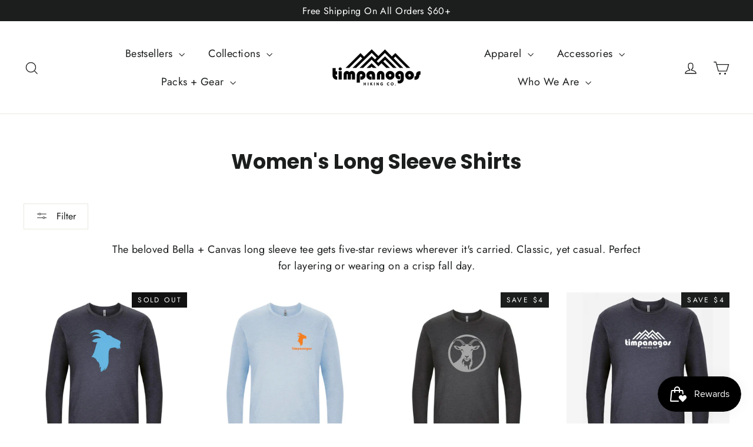

--- FILE ---
content_type: text/html; charset=utf-8
request_url: https://www.timpanogoshiking.com/collections/womens-long-sleeve-shirts
body_size: 57614
content:
<!doctype html>
<html class="no-js" lang="en" dir="ltr">
<head>
  <meta charset="utf-8">
  <meta http-equiv="X-UA-Compatible" content="IE=edge,chrome=1">
  <meta name="viewport" content="width=device-width,initial-scale=1">
  <meta name="theme-color" content="#111111">
  <link rel="canonical" href="https://www.timpanogoshiking.com/collections/womens-long-sleeve-shirts">
  <link rel="preconnect" href="https://cdn.shopify.com" crossorigin>
  <link rel="preconnect" href="https://fonts.shopifycdn.com" crossorigin>
  <link rel="dns-prefetch" href="https://productreviews.shopifycdn.com">
  <link rel="dns-prefetch" href="https://ajax.googleapis.com">
  <link rel="dns-prefetch" href="https://maps.googleapis.com">
  <link rel="dns-prefetch" href="https://maps.gstatic.com"><link rel="shortcut icon" href="//www.timpanogoshiking.com/cdn/shop/files/logo_circle_copy_32x32.png?v=1675186555" type="image/png" /><title>Women&#39;s Long Sleeve Shirts
&ndash; Timpanogos Hiking Co.
</title>
<meta name="description" content="The beloved Bella + Canvas long sleeve tee gets five-star reviews wherever it&#39;s carried. Classic, yet casual. Designed to fit both women and men. Perfect for layering or wearing on a crisp fall day."><meta property="og:site_name" content="Timpanogos Hiking Co.">
  <meta property="og:url" content="https://www.timpanogoshiking.com/collections/womens-long-sleeve-shirts">
  <meta property="og:title" content="Women&#39;s Long Sleeve Shirts">
  <meta property="og:type" content="website">
  <meta property="og:description" content="The beloved Bella + Canvas long sleeve tee gets five-star reviews wherever it&#39;s carried. Classic, yet casual. Designed to fit both women and men. Perfect for layering or wearing on a crisp fall day."><meta property="og:image" content="http://www.timpanogoshiking.com/cdn/shop/collections/40977cbeec30ea8d9a89c4422f36594c.jpg?v=1674188279">
    <meta property="og:image:secure_url" content="https://www.timpanogoshiking.com/cdn/shop/collections/40977cbeec30ea8d9a89c4422f36594c.jpg?v=1674188279">
    <meta property="og:image:width" content="2000">
    <meta property="og:image:height" content="2000"><meta name="twitter:site" content="@">
  <meta name="twitter:card" content="summary_large_image">
  <meta name="twitter:title" content="Women&#39;s Long Sleeve Shirts">
  <meta name="twitter:description" content="The beloved Bella + Canvas long sleeve tee gets five-star reviews wherever it&#39;s carried. Classic, yet casual. Designed to fit both women and men. Perfect for layering or wearing on a crisp fall day.">
<style data-shopify>@font-face {
  font-family: Poppins;
  font-weight: 700;
  font-style: normal;
  font-display: swap;
  src: url("//www.timpanogoshiking.com/cdn/fonts/poppins/poppins_n7.56758dcf284489feb014a026f3727f2f20a54626.woff2") format("woff2"),
       url("//www.timpanogoshiking.com/cdn/fonts/poppins/poppins_n7.f34f55d9b3d3205d2cd6f64955ff4b36f0cfd8da.woff") format("woff");
}

  @font-face {
  font-family: Jost;
  font-weight: 400;
  font-style: normal;
  font-display: swap;
  src: url("//www.timpanogoshiking.com/cdn/fonts/jost/jost_n4.d47a1b6347ce4a4c9f437608011273009d91f2b7.woff2") format("woff2"),
       url("//www.timpanogoshiking.com/cdn/fonts/jost/jost_n4.791c46290e672b3f85c3d1c651ef2efa3819eadd.woff") format("woff");
}


  @font-face {
  font-family: Jost;
  font-weight: 600;
  font-style: normal;
  font-display: swap;
  src: url("//www.timpanogoshiking.com/cdn/fonts/jost/jost_n6.ec1178db7a7515114a2d84e3dd680832b7af8b99.woff2") format("woff2"),
       url("//www.timpanogoshiking.com/cdn/fonts/jost/jost_n6.b1178bb6bdd3979fef38e103a3816f6980aeaff9.woff") format("woff");
}

  @font-face {
  font-family: Jost;
  font-weight: 400;
  font-style: italic;
  font-display: swap;
  src: url("//www.timpanogoshiking.com/cdn/fonts/jost/jost_i4.b690098389649750ada222b9763d55796c5283a5.woff2") format("woff2"),
       url("//www.timpanogoshiking.com/cdn/fonts/jost/jost_i4.fd766415a47e50b9e391ae7ec04e2ae25e7e28b0.woff") format("woff");
}

  @font-face {
  font-family: Jost;
  font-weight: 600;
  font-style: italic;
  font-display: swap;
  src: url("//www.timpanogoshiking.com/cdn/fonts/jost/jost_i6.9af7e5f39e3a108c08f24047a4276332d9d7b85e.woff2") format("woff2"),
       url("//www.timpanogoshiking.com/cdn/fonts/jost/jost_i6.2bf310262638f998ed206777ce0b9a3b98b6fe92.woff") format("woff");
}

</style><link href="//www.timpanogoshiking.com/cdn/shop/t/9/assets/theme.css?v=128105613285900123441746543374" rel="stylesheet" type="text/css" media="all" />
<style data-shopify>:root {
    --typeHeaderPrimary: Poppins;
    --typeHeaderFallback: sans-serif;
    --typeHeaderSize: 35px;
    --typeHeaderWeight: 700;
    --typeHeaderLineHeight: 1.2;
    --typeHeaderSpacing: 0.0em;

    --typeBasePrimary:Jost;
    --typeBaseFallback:sans-serif;
    --typeBaseSize: 18px;
    --typeBaseWeight: 400;
    --typeBaseLineHeight: 1.6;
    --typeBaseSpacing: 0.025em;

    --iconWeight: 3px;
    --iconLinecaps: miter;

    --animateImagesStyle: zoom-fade;
    --animateImagesStyleSmall: zoom-fade-small;
    --animateSectionsBackgroundStyle: zoom-fade;
    --animateSectionsTextStyle: rise-up;
    --animateSectionsTextStyleAppendOut: rise-up-out;

    --colorAnnouncement: #1c1d1d;
    --colorAnnouncementText: #ffffff;

    --colorBody: #ffffff;
    --colorBodyAlpha05: rgba(255, 255, 255, 0.05);
    --colorBodyDim: #f2f2f2;
    --colorBodyLightDim: #fafafa;
    --colorBodyMediumDim: #f5f5f5;

    --colorBorder: #e8e8e1;

    --colorBtnPrimary: #111111;
    --colorBtnPrimaryDim: #040404;
    --colorBtnPrimaryText: #ffffff;

    --colorCartDot: #ff4f33;

    --colorDrawers: #ffffff;
    --colorDrawersDim: #f2f2f2;
    --colorDrawerBorder: #e8e8e1;
    --colorDrawerText: #000000;
    --colorDrawerTextDarken: #000000;
    --colorDrawerButton: #111111;
    --colorDrawerButtonText: #ffffff;

    --colorFooter: #111111;
    --colorFooterText: #ffffff;
    --colorFooterTextAlpha01: rgba(255, 255, 255, 0.1);
    --colorFooterTextAlpha012: rgba(255, 255, 255, 0.12);
    --colorFooterTextAlpha06: rgba(255, 255, 255, 0.6);

    --colorHeroText: #ffffff;

    --colorInputBg: #ffffff;
    --colorInputBgDim: #f2f2f2;
    --colorInputBgDark: #e6e6e6;
    --colorInputText: #1c1d1d;

    --colorLink: #1c1d1d;

    --colorModalBg: rgba(0, 0, 0, 0.6);

    --colorNav: #ffffff;
    --colorNavText: #1c1d1d;

    --colorSalePrice: #1c1d1d;
    --colorSaleTag: #1c1d1d;
    --colorSaleTagText: #ffffff;

    --colorTextBody: #1c1d1d;
    --colorTextBodyAlpha0025: rgba(28, 29, 29, 0.03);
    --colorTextBodyAlpha005: rgba(28, 29, 29, 0.05);
    --colorTextBodyAlpha008: rgba(28, 29, 29, 0.08);
    --colorTextBodyAlpha01: rgba(28, 29, 29, 0.1);
    --colorTextBodyAlpha035: rgba(28, 29, 29, 0.35);

    --colorSmallImageBg: #ffffff;
    --colorLargeImageBg: #111111;

    --urlIcoSelect: url(//www.timpanogoshiking.com/cdn/shop/t/9/assets/ico-select.svg);
    --urlIcoSelectFooter: url(//www.timpanogoshiking.com/cdn/shop/t/9/assets/ico-select-footer.svg);
    --urlIcoSelectWhite: url(//www.timpanogoshiking.com/cdn/shop/t/9/assets/ico-select-white.svg);

    --urlButtonArrowPng: url(//www.timpanogoshiking.com/cdn/shop/t/9/assets/button-arrow.png);
    --urlButtonArrow2xPng: url(//www.timpanogoshiking.com/cdn/shop/t/9/assets/button-arrow-2x.png);
    --urlButtonArrowBlackPng: url(//www.timpanogoshiking.com/cdn/shop/t/9/assets/button-arrow-black.png);
    --urlButtonArrowBlack2xPng: url(//www.timpanogoshiking.com/cdn/shop/t/9/assets/button-arrow-black-2x.png);

    --sizeChartMargin: 25px 0;
    --sizeChartIconMargin: 5px;

    --newsletterReminderPadding: 30px 35px;

    /*Shop Pay Installments*/
    --color-body-text: #1c1d1d;
    --color-body: #ffffff;
    --color-bg: #ffffff;
  }

  
.collection-hero__content:before,
  .hero__image-wrapper:before,
  .hero__media:before {
    background-image: linear-gradient(to bottom, rgba(0, 0, 0, 0.0) 0%, rgba(0, 0, 0, 0.0) 40%, rgba(0, 0, 0, 0.62) 100%);
  }

  .skrim__item-content .skrim__overlay:after {
    background-image: linear-gradient(to bottom, rgba(0, 0, 0, 0.0) 30%, rgba(0, 0, 0, 0.62) 100%);
  }

  .placeholder-content {
    background-image: linear-gradient(100deg, #ffffff 40%, #f7f7f7 63%, #ffffff 79%);
  }</style><script>
    document.documentElement.className = document.documentElement.className.replace('no-js', 'js');

    window.theme = window.theme || {};
    theme.routes = {
      home: "/",
      cart: "/cart.js",
      cartPage: "/cart",
      cartAdd: "/cart/add.js",
      cartChange: "/cart/change.js",
      search: "/search",
      predictiveSearch: "/search/suggest"
    };
    theme.strings = {
      soldOut: "Sold Out",
      unavailable: "Unavailable",
      inStockLabel: "In stock, ready to ship",
      oneStockLabel: "Low stock - [count] item left",
      otherStockLabel: "Low stock - [count] items left",
      willNotShipUntil: "Ready to ship [date]",
      willBeInStockAfter: "Back in stock [date]",
      waitingForStock: "Backordered, shipping soon",
      cartSavings: "You're saving [savings]",
      cartEmpty: "Your cart is currently empty.",
      cartTermsConfirmation: "You must agree with the terms and conditions of sales to check out",
      searchCollections: "Collections",
      searchPages: "Pages",
      searchArticles: "Articles",
      maxQuantity: "You can only have [quantity] of [title] in your cart."
    };
    theme.settings = {
      cartType: "page",
      isCustomerTemplate: false,
      moneyFormat: "${{amount}}",
      predictiveSearch: true,
      predictiveSearchType: null,
      quickView: false,
      themeName: 'Motion',
      themeVersion: "10.6.2"
    };
  </script>

  <script>window.performance && window.performance.mark && window.performance.mark('shopify.content_for_header.start');</script><meta name="google-site-verification" content="5qewFJVLO9-xkAuP1VSxnNtgt57C8om2Wy7-1gKyveA">
<meta name="facebook-domain-verification" content="taw7hach6vk6cifqd7gtmwy0orj5sb">
<meta id="shopify-digital-wallet" name="shopify-digital-wallet" content="/65217003777/digital_wallets/dialog">
<meta name="shopify-checkout-api-token" content="7af21edf407323c3aff7124cde98a831">
<meta id="in-context-paypal-metadata" data-shop-id="65217003777" data-venmo-supported="false" data-environment="production" data-locale="en_US" data-paypal-v4="true" data-currency="USD">
<link rel="alternate" type="application/atom+xml" title="Feed" href="/collections/womens-long-sleeve-shirts.atom" />
<link rel="alternate" hreflang="x-default" href="https://www.timpanogoshiking.com/collections/womens-long-sleeve-shirts">
<link rel="alternate" hreflang="en" href="https://www.timpanogoshiking.com/collections/womens-long-sleeve-shirts">
<link rel="alternate" hreflang="en-AU" href="https://www.timpanogoshiking.com/en-au/collections/womens-long-sleeve-shirts">
<link rel="alternate" hreflang="en-CA" href="https://www.timpanogoshiking.com/en-ca/collections/womens-long-sleeve-shirts">
<link rel="alternate" hreflang="en-DE" href="https://www.timpanogoshiking.com/en-de/collections/womens-long-sleeve-shirts">
<link rel="alternate" hreflang="en-CH" href="https://www.timpanogoshiking.com/en-de/collections/womens-long-sleeve-shirts">
<link rel="alternate" hreflang="en-NO" href="https://www.timpanogoshiking.com/en-de/collections/womens-long-sleeve-shirts">
<link rel="alternate" hreflang="en-SE" href="https://www.timpanogoshiking.com/en-de/collections/womens-long-sleeve-shirts">
<link rel="alternate" hreflang="en-BE" href="https://www.timpanogoshiking.com/en-de/collections/womens-long-sleeve-shirts">
<link rel="alternate" hreflang="en-FR" href="https://www.timpanogoshiking.com/en-de/collections/womens-long-sleeve-shirts">
<link rel="alternate" hreflang="en-AT" href="https://www.timpanogoshiking.com/en-de/collections/womens-long-sleeve-shirts">
<link rel="alternate" hreflang="en-IS" href="https://www.timpanogoshiking.com/en-de/collections/womens-long-sleeve-shirts">
<link rel="alternate" hreflang="en-DK" href="https://www.timpanogoshiking.com/en-de/collections/womens-long-sleeve-shirts">
<link rel="alternate" hreflang="en-FI" href="https://www.timpanogoshiking.com/en-de/collections/womens-long-sleeve-shirts">
<link rel="alternate" hreflang="en-IT" href="https://www.timpanogoshiking.com/en-de/collections/womens-long-sleeve-shirts">
<link rel="alternate" hreflang="en-ES" href="https://www.timpanogoshiking.com/en-de/collections/womens-long-sleeve-shirts">
<link rel="alternate" hreflang="en-NL" href="https://www.timpanogoshiking.com/en-de/collections/womens-long-sleeve-shirts">
<link rel="alternate" hreflang="en-GB" href="https://www.timpanogoshiking.com/en-gb/collections/womens-long-sleeve-shirts">
<link rel="alternate" type="application/json+oembed" href="https://www.timpanogoshiking.com/collections/womens-long-sleeve-shirts.oembed">
<script async="async" src="/checkouts/internal/preloads.js?locale=en-US"></script>
<link rel="preconnect" href="https://shop.app" crossorigin="anonymous">
<script async="async" src="https://shop.app/checkouts/internal/preloads.js?locale=en-US&shop_id=65217003777" crossorigin="anonymous"></script>
<script id="apple-pay-shop-capabilities" type="application/json">{"shopId":65217003777,"countryCode":"US","currencyCode":"USD","merchantCapabilities":["supports3DS"],"merchantId":"gid:\/\/shopify\/Shop\/65217003777","merchantName":"Timpanogos Hiking Co.","requiredBillingContactFields":["postalAddress","email"],"requiredShippingContactFields":["postalAddress","email"],"shippingType":"shipping","supportedNetworks":["visa","masterCard","amex","discover","elo","jcb"],"total":{"type":"pending","label":"Timpanogos Hiking Co.","amount":"1.00"},"shopifyPaymentsEnabled":true,"supportsSubscriptions":true}</script>
<script id="shopify-features" type="application/json">{"accessToken":"7af21edf407323c3aff7124cde98a831","betas":["rich-media-storefront-analytics"],"domain":"www.timpanogoshiking.com","predictiveSearch":true,"shopId":65217003777,"locale":"en"}</script>
<script>var Shopify = Shopify || {};
Shopify.shop = "timpanogos-hiking.myshopify.com";
Shopify.locale = "en";
Shopify.currency = {"active":"USD","rate":"1.0"};
Shopify.country = "US";
Shopify.theme = {"name":"Motion","id":145812193537,"schema_name":"Motion","schema_version":"10.6.2","theme_store_id":847,"role":"main"};
Shopify.theme.handle = "null";
Shopify.theme.style = {"id":null,"handle":null};
Shopify.cdnHost = "www.timpanogoshiking.com/cdn";
Shopify.routes = Shopify.routes || {};
Shopify.routes.root = "/";</script>
<script type="module">!function(o){(o.Shopify=o.Shopify||{}).modules=!0}(window);</script>
<script>!function(o){function n(){var o=[];function n(){o.push(Array.prototype.slice.apply(arguments))}return n.q=o,n}var t=o.Shopify=o.Shopify||{};t.loadFeatures=n(),t.autoloadFeatures=n()}(window);</script>
<script>
  window.ShopifyPay = window.ShopifyPay || {};
  window.ShopifyPay.apiHost = "shop.app\/pay";
  window.ShopifyPay.redirectState = null;
</script>
<script id="shop-js-analytics" type="application/json">{"pageType":"collection"}</script>
<script defer="defer" async type="module" src="//www.timpanogoshiking.com/cdn/shopifycloud/shop-js/modules/v2/client.init-shop-cart-sync_BT-GjEfc.en.esm.js"></script>
<script defer="defer" async type="module" src="//www.timpanogoshiking.com/cdn/shopifycloud/shop-js/modules/v2/chunk.common_D58fp_Oc.esm.js"></script>
<script defer="defer" async type="module" src="//www.timpanogoshiking.com/cdn/shopifycloud/shop-js/modules/v2/chunk.modal_xMitdFEc.esm.js"></script>
<script type="module">
  await import("//www.timpanogoshiking.com/cdn/shopifycloud/shop-js/modules/v2/client.init-shop-cart-sync_BT-GjEfc.en.esm.js");
await import("//www.timpanogoshiking.com/cdn/shopifycloud/shop-js/modules/v2/chunk.common_D58fp_Oc.esm.js");
await import("//www.timpanogoshiking.com/cdn/shopifycloud/shop-js/modules/v2/chunk.modal_xMitdFEc.esm.js");

  window.Shopify.SignInWithShop?.initShopCartSync?.({"fedCMEnabled":true,"windoidEnabled":true});

</script>
<script>
  window.Shopify = window.Shopify || {};
  if (!window.Shopify.featureAssets) window.Shopify.featureAssets = {};
  window.Shopify.featureAssets['shop-js'] = {"shop-cart-sync":["modules/v2/client.shop-cart-sync_DZOKe7Ll.en.esm.js","modules/v2/chunk.common_D58fp_Oc.esm.js","modules/v2/chunk.modal_xMitdFEc.esm.js"],"init-fed-cm":["modules/v2/client.init-fed-cm_B6oLuCjv.en.esm.js","modules/v2/chunk.common_D58fp_Oc.esm.js","modules/v2/chunk.modal_xMitdFEc.esm.js"],"shop-cash-offers":["modules/v2/client.shop-cash-offers_D2sdYoxE.en.esm.js","modules/v2/chunk.common_D58fp_Oc.esm.js","modules/v2/chunk.modal_xMitdFEc.esm.js"],"shop-login-button":["modules/v2/client.shop-login-button_QeVjl5Y3.en.esm.js","modules/v2/chunk.common_D58fp_Oc.esm.js","modules/v2/chunk.modal_xMitdFEc.esm.js"],"pay-button":["modules/v2/client.pay-button_DXTOsIq6.en.esm.js","modules/v2/chunk.common_D58fp_Oc.esm.js","modules/v2/chunk.modal_xMitdFEc.esm.js"],"shop-button":["modules/v2/client.shop-button_DQZHx9pm.en.esm.js","modules/v2/chunk.common_D58fp_Oc.esm.js","modules/v2/chunk.modal_xMitdFEc.esm.js"],"avatar":["modules/v2/client.avatar_BTnouDA3.en.esm.js"],"init-windoid":["modules/v2/client.init-windoid_CR1B-cfM.en.esm.js","modules/v2/chunk.common_D58fp_Oc.esm.js","modules/v2/chunk.modal_xMitdFEc.esm.js"],"init-shop-for-new-customer-accounts":["modules/v2/client.init-shop-for-new-customer-accounts_C_vY_xzh.en.esm.js","modules/v2/client.shop-login-button_QeVjl5Y3.en.esm.js","modules/v2/chunk.common_D58fp_Oc.esm.js","modules/v2/chunk.modal_xMitdFEc.esm.js"],"init-shop-email-lookup-coordinator":["modules/v2/client.init-shop-email-lookup-coordinator_BI7n9ZSv.en.esm.js","modules/v2/chunk.common_D58fp_Oc.esm.js","modules/v2/chunk.modal_xMitdFEc.esm.js"],"init-shop-cart-sync":["modules/v2/client.init-shop-cart-sync_BT-GjEfc.en.esm.js","modules/v2/chunk.common_D58fp_Oc.esm.js","modules/v2/chunk.modal_xMitdFEc.esm.js"],"shop-toast-manager":["modules/v2/client.shop-toast-manager_DiYdP3xc.en.esm.js","modules/v2/chunk.common_D58fp_Oc.esm.js","modules/v2/chunk.modal_xMitdFEc.esm.js"],"init-customer-accounts":["modules/v2/client.init-customer-accounts_D9ZNqS-Q.en.esm.js","modules/v2/client.shop-login-button_QeVjl5Y3.en.esm.js","modules/v2/chunk.common_D58fp_Oc.esm.js","modules/v2/chunk.modal_xMitdFEc.esm.js"],"init-customer-accounts-sign-up":["modules/v2/client.init-customer-accounts-sign-up_iGw4briv.en.esm.js","modules/v2/client.shop-login-button_QeVjl5Y3.en.esm.js","modules/v2/chunk.common_D58fp_Oc.esm.js","modules/v2/chunk.modal_xMitdFEc.esm.js"],"shop-follow-button":["modules/v2/client.shop-follow-button_CqMgW2wH.en.esm.js","modules/v2/chunk.common_D58fp_Oc.esm.js","modules/v2/chunk.modal_xMitdFEc.esm.js"],"checkout-modal":["modules/v2/client.checkout-modal_xHeaAweL.en.esm.js","modules/v2/chunk.common_D58fp_Oc.esm.js","modules/v2/chunk.modal_xMitdFEc.esm.js"],"shop-login":["modules/v2/client.shop-login_D91U-Q7h.en.esm.js","modules/v2/chunk.common_D58fp_Oc.esm.js","modules/v2/chunk.modal_xMitdFEc.esm.js"],"lead-capture":["modules/v2/client.lead-capture_BJmE1dJe.en.esm.js","modules/v2/chunk.common_D58fp_Oc.esm.js","modules/v2/chunk.modal_xMitdFEc.esm.js"],"payment-terms":["modules/v2/client.payment-terms_Ci9AEqFq.en.esm.js","modules/v2/chunk.common_D58fp_Oc.esm.js","modules/v2/chunk.modal_xMitdFEc.esm.js"]};
</script>
<script>(function() {
  var isLoaded = false;
  function asyncLoad() {
    if (isLoaded) return;
    isLoaded = true;
    var urls = ["\/\/cdn.shopify.com\/proxy\/097d474f8e38974be2400c5ad5e475170851cd85e3962a471bb2f7a26283fece\/static.cdn.printful.com\/static\/js\/external\/shopify-product-customizer.js?v=0.28\u0026shop=timpanogos-hiking.myshopify.com\u0026sp-cache-control=cHVibGljLCBtYXgtYWdlPTkwMA","https:\/\/ecommerce-editor-connector.live.gelato.tech\/ecommerce-editor\/v1\/shopify.esm.js?c=433122a8-87f4-4548-9cf4-3205c5e00202\u0026s=0de6e8bd-17ac-41b0-9bbc-d782a1511b6c\u0026shop=timpanogos-hiking.myshopify.com","https:\/\/shopify-extension.getredo.com\/main.js?widget_id=8s04n28v3zkzp4k\u0026shop=timpanogos-hiking.myshopify.com","https:\/\/api.fastbundle.co\/scripts\/src.js?shop=timpanogos-hiking.myshopify.com"];
    for (var i = 0; i < urls.length; i++) {
      var s = document.createElement('script');
      s.type = 'text/javascript';
      s.async = true;
      s.src = urls[i];
      var x = document.getElementsByTagName('script')[0];
      x.parentNode.insertBefore(s, x);
    }
  };
  if(window.attachEvent) {
    window.attachEvent('onload', asyncLoad);
  } else {
    window.addEventListener('load', asyncLoad, false);
  }
})();</script>
<script id="__st">var __st={"a":65217003777,"offset":-25200,"reqid":"5d548023-0795-435f-9b99-032acc623c7a-1769378535","pageurl":"www.timpanogoshiking.com\/collections\/womens-long-sleeve-shirts","u":"7468cb13bfcd","p":"collection","rtyp":"collection","rid":394312188161};</script>
<script>window.ShopifyPaypalV4VisibilityTracking = true;</script>
<script id="captcha-bootstrap">!function(){'use strict';const t='contact',e='account',n='new_comment',o=[[t,t],['blogs',n],['comments',n],[t,'customer']],c=[[e,'customer_login'],[e,'guest_login'],[e,'recover_customer_password'],[e,'create_customer']],r=t=>t.map((([t,e])=>`form[action*='/${t}']:not([data-nocaptcha='true']) input[name='form_type'][value='${e}']`)).join(','),a=t=>()=>t?[...document.querySelectorAll(t)].map((t=>t.form)):[];function s(){const t=[...o],e=r(t);return a(e)}const i='password',u='form_key',d=['recaptcha-v3-token','g-recaptcha-response','h-captcha-response',i],f=()=>{try{return window.sessionStorage}catch{return}},m='__shopify_v',_=t=>t.elements[u];function p(t,e,n=!1){try{const o=window.sessionStorage,c=JSON.parse(o.getItem(e)),{data:r}=function(t){const{data:e,action:n}=t;return t[m]||n?{data:e,action:n}:{data:t,action:n}}(c);for(const[e,n]of Object.entries(r))t.elements[e]&&(t.elements[e].value=n);n&&o.removeItem(e)}catch(o){console.error('form repopulation failed',{error:o})}}const l='form_type',E='cptcha';function T(t){t.dataset[E]=!0}const w=window,h=w.document,L='Shopify',v='ce_forms',y='captcha';let A=!1;((t,e)=>{const n=(g='f06e6c50-85a8-45c8-87d0-21a2b65856fe',I='https://cdn.shopify.com/shopifycloud/storefront-forms-hcaptcha/ce_storefront_forms_captcha_hcaptcha.v1.5.2.iife.js',D={infoText:'Protected by hCaptcha',privacyText:'Privacy',termsText:'Terms'},(t,e,n)=>{const o=w[L][v],c=o.bindForm;if(c)return c(t,g,e,D).then(n);var r;o.q.push([[t,g,e,D],n]),r=I,A||(h.body.append(Object.assign(h.createElement('script'),{id:'captcha-provider',async:!0,src:r})),A=!0)});var g,I,D;w[L]=w[L]||{},w[L][v]=w[L][v]||{},w[L][v].q=[],w[L][y]=w[L][y]||{},w[L][y].protect=function(t,e){n(t,void 0,e),T(t)},Object.freeze(w[L][y]),function(t,e,n,w,h,L){const[v,y,A,g]=function(t,e,n){const i=e?o:[],u=t?c:[],d=[...i,...u],f=r(d),m=r(i),_=r(d.filter((([t,e])=>n.includes(e))));return[a(f),a(m),a(_),s()]}(w,h,L),I=t=>{const e=t.target;return e instanceof HTMLFormElement?e:e&&e.form},D=t=>v().includes(t);t.addEventListener('submit',(t=>{const e=I(t);if(!e)return;const n=D(e)&&!e.dataset.hcaptchaBound&&!e.dataset.recaptchaBound,o=_(e),c=g().includes(e)&&(!o||!o.value);(n||c)&&t.preventDefault(),c&&!n&&(function(t){try{if(!f())return;!function(t){const e=f();if(!e)return;const n=_(t);if(!n)return;const o=n.value;o&&e.removeItem(o)}(t);const e=Array.from(Array(32),(()=>Math.random().toString(36)[2])).join('');!function(t,e){_(t)||t.append(Object.assign(document.createElement('input'),{type:'hidden',name:u})),t.elements[u].value=e}(t,e),function(t,e){const n=f();if(!n)return;const o=[...t.querySelectorAll(`input[type='${i}']`)].map((({name:t})=>t)),c=[...d,...o],r={};for(const[a,s]of new FormData(t).entries())c.includes(a)||(r[a]=s);n.setItem(e,JSON.stringify({[m]:1,action:t.action,data:r}))}(t,e)}catch(e){console.error('failed to persist form',e)}}(e),e.submit())}));const S=(t,e)=>{t&&!t.dataset[E]&&(n(t,e.some((e=>e===t))),T(t))};for(const o of['focusin','change'])t.addEventListener(o,(t=>{const e=I(t);D(e)&&S(e,y())}));const B=e.get('form_key'),M=e.get(l),P=B&&M;t.addEventListener('DOMContentLoaded',(()=>{const t=y();if(P)for(const e of t)e.elements[l].value===M&&p(e,B);[...new Set([...A(),...v().filter((t=>'true'===t.dataset.shopifyCaptcha))])].forEach((e=>S(e,t)))}))}(h,new URLSearchParams(w.location.search),n,t,e,['guest_login'])})(!0,!0)}();</script>
<script integrity="sha256-4kQ18oKyAcykRKYeNunJcIwy7WH5gtpwJnB7kiuLZ1E=" data-source-attribution="shopify.loadfeatures" defer="defer" src="//www.timpanogoshiking.com/cdn/shopifycloud/storefront/assets/storefront/load_feature-a0a9edcb.js" crossorigin="anonymous"></script>
<script crossorigin="anonymous" defer="defer" src="//www.timpanogoshiking.com/cdn/shopifycloud/storefront/assets/shopify_pay/storefront-65b4c6d7.js?v=20250812"></script>
<script data-source-attribution="shopify.dynamic_checkout.dynamic.init">var Shopify=Shopify||{};Shopify.PaymentButton=Shopify.PaymentButton||{isStorefrontPortableWallets:!0,init:function(){window.Shopify.PaymentButton.init=function(){};var t=document.createElement("script");t.src="https://www.timpanogoshiking.com/cdn/shopifycloud/portable-wallets/latest/portable-wallets.en.js",t.type="module",document.head.appendChild(t)}};
</script>
<script data-source-attribution="shopify.dynamic_checkout.buyer_consent">
  function portableWalletsHideBuyerConsent(e){var t=document.getElementById("shopify-buyer-consent"),n=document.getElementById("shopify-subscription-policy-button");t&&n&&(t.classList.add("hidden"),t.setAttribute("aria-hidden","true"),n.removeEventListener("click",e))}function portableWalletsShowBuyerConsent(e){var t=document.getElementById("shopify-buyer-consent"),n=document.getElementById("shopify-subscription-policy-button");t&&n&&(t.classList.remove("hidden"),t.removeAttribute("aria-hidden"),n.addEventListener("click",e))}window.Shopify?.PaymentButton&&(window.Shopify.PaymentButton.hideBuyerConsent=portableWalletsHideBuyerConsent,window.Shopify.PaymentButton.showBuyerConsent=portableWalletsShowBuyerConsent);
</script>
<script data-source-attribution="shopify.dynamic_checkout.cart.bootstrap">document.addEventListener("DOMContentLoaded",(function(){function t(){return document.querySelector("shopify-accelerated-checkout-cart, shopify-accelerated-checkout")}if(t())Shopify.PaymentButton.init();else{new MutationObserver((function(e,n){t()&&(Shopify.PaymentButton.init(),n.disconnect())})).observe(document.body,{childList:!0,subtree:!0})}}));
</script>
<link id="shopify-accelerated-checkout-styles" rel="stylesheet" media="screen" href="https://www.timpanogoshiking.com/cdn/shopifycloud/portable-wallets/latest/accelerated-checkout-backwards-compat.css" crossorigin="anonymous">
<style id="shopify-accelerated-checkout-cart">
        #shopify-buyer-consent {
  margin-top: 1em;
  display: inline-block;
  width: 100%;
}

#shopify-buyer-consent.hidden {
  display: none;
}

#shopify-subscription-policy-button {
  background: none;
  border: none;
  padding: 0;
  text-decoration: underline;
  font-size: inherit;
  cursor: pointer;
}

#shopify-subscription-policy-button::before {
  box-shadow: none;
}

      </style>

<script>window.performance && window.performance.mark && window.performance.mark('shopify.content_for_header.end');</script>

  <script src="//www.timpanogoshiking.com/cdn/shop/t/9/assets/vendor-scripts-v14.js" defer="defer"></script><link rel="stylesheet" href="//www.timpanogoshiking.com/cdn/shop/t/9/assets/country-flags.css"><script src="//www.timpanogoshiking.com/cdn/shop/t/9/assets/theme.js?v=140924482945350573091746543374" defer="defer"></script>
<!-- BEGIN app block: shopify://apps/uppromote-affiliate/blocks/customer-referral/64c32457-930d-4cb9-9641-e24c0d9cf1f4 --><link rel="preload" href="https://cdn.shopify.com/extensions/019be912-7856-7c1f-9705-c70a8c8d7a8b/app-109/assets/customer-referral.css" as="style" onload="this.onload=null;this.rel='stylesheet'">
<script>
  document.addEventListener("DOMContentLoaded", function () {
    const params = new URLSearchParams(window.location.search);
    if (params.has('sca_ref') || params.has('sca_crp')) {
      document.body.setAttribute('is-affiliate-link', '');
    }
  });
</script>


<!-- END app block --><!-- BEGIN app block: shopify://apps/gelato-print-on-demand/blocks/product-personalizer/9f8f1130-ec83-4e2f-a417-5e69fb8f6e45 -->

<!-- Check if the URL contains '/pages/mobile-product-native/' -->

<script>

  const gelatoData = window.gelatoData || {};
  window.gelatoData = gelatoData;
  gelatoData.clientId = "433122a8-87f4-4548-9cf4-3205c5e00202";
  gelatoData.storeId = "0de6e8bd-17ac-41b0-9bbc-d782a1511b6c";
  
    gelatoData.settings = {"addToCartButton":{"text":null,"style":{"fontSize":null,"textColor":null,"borderColor":null,"borderWidth":null,"borderRadius":null,"backgroundColor":null},"hasCustomStyle":false},"personalizeButton":{"text":null,"style":{"fontSize":null,"textColor":null,"borderColor":null,"borderWidth":null,"borderRadius":null,"backgroundColor":null},"hasCustomStyle":false},"backToShoppingButton":{"text":null,"style":{"fontSize":null,"textColor":null,"borderColor":null,"borderWidth":null,"borderRadius":null,"backgroundColor":null},"hasCustomStyle":false},"productPageHiddenButtons":[]};
  
  
  gelatoData.hiddenOptions = [];
  
  gelatoData.shippingPricesStoreIds = [
    // serhii-test
    '2a46f628-87d7-4e7d-b5bc-01809e94d439',
    // serhii-staging
    '1f3d3971-fba4-4c62-8397-59a6e19b893c',
    // gelato-testing-store
    '031f92d9-0db4-4759-b714-f98d45af251c',
    // mareena-live-4
    '08bd1a3e-007f-42d5-9602-cdad26fad1c1',
    // Gelateria
    '4a99a726-3342-4eff-9396-3f741942d063',
    // My Store
    '6453f421-fffc-4f07-bece-33074a17a8eb',
    // some staging store
    '2dc2d84a-8a61-4af3-b2d8-11152f014f02',
    // OP Live
    'fbecd4d3-372f-4dd8-a87a-53bc10e4d95f',
    // OP Stage
    '832b1f64-b03c-4311-9377-eceac53afc72',
    // polco-0-test
    'dc3cd90a-743c-45b1-b9b5-3a7b2dd78b2e',
  ];
  gelatoData.variantMetafields = [
  
  ];
  gelatoData.currentProduct = null
  gelatoData.gelatoPPSelectors = {}
  
  
  
  
  
  gelatoData.gelatoPPSelectors.showPersonalizeTab = Boolean(true)
  gelatoData.gelatoPPSelectors.hidePreviewButton = Boolean(false)
  gelatoData.gelatoPPSelectors.zoomInPreview = Boolean(false)
  gelatoData.gelatoPPSelectors.enableManualSaveDraft = Boolean(false)
</script>
<script type="module" src="https://cdn.shopify.com/extensions/019b282f-7411-756b-a439-7fe707e364e8/gelato-print-on-demand-168/assets/messageListener.js" defer="defer"></script>











  



  <script>
    window.useGelatoThemeAppExtForPersonalization = false;
  </script>



<!-- END app block --><!-- BEGIN app block: shopify://apps/judge-me-reviews/blocks/judgeme_core/61ccd3b1-a9f2-4160-9fe9-4fec8413e5d8 --><!-- Start of Judge.me Core -->






<link rel="dns-prefetch" href="https://cdnwidget.judge.me">
<link rel="dns-prefetch" href="https://cdn.judge.me">
<link rel="dns-prefetch" href="https://cdn1.judge.me">
<link rel="dns-prefetch" href="https://api.judge.me">

<script data-cfasync='false' class='jdgm-settings-script'>window.jdgmSettings={"pagination":5,"disable_web_reviews":false,"badge_no_review_text":"No reviews","badge_n_reviews_text":"{{ n }} review/reviews","hide_badge_preview_if_no_reviews":true,"badge_hide_text":false,"enforce_center_preview_badge":false,"widget_title":"Customer Reviews","widget_open_form_text":"Write a review","widget_close_form_text":"Cancel review","widget_refresh_page_text":"Refresh page","widget_summary_text":"Based on {{ number_of_reviews }} review/reviews","widget_no_review_text":"Be the first to write a review","widget_name_field_text":"Display name","widget_verified_name_field_text":"Verified Name (public)","widget_name_placeholder_text":"Display name","widget_required_field_error_text":"This field is required.","widget_email_field_text":"Email address","widget_verified_email_field_text":"Verified Email (private, can not be edited)","widget_email_placeholder_text":"Your email address","widget_email_field_error_text":"Please enter a valid email address.","widget_rating_field_text":"Rating","widget_review_title_field_text":"Review Title","widget_review_title_placeholder_text":"Give your review a title","widget_review_body_field_text":"Review content","widget_review_body_placeholder_text":"Start writing here...","widget_pictures_field_text":"Picture/Video (optional)","widget_submit_review_text":"Submit Review","widget_submit_verified_review_text":"Submit Verified Review","widget_submit_success_msg_with_auto_publish":"Thank you! Please refresh the page in a few moments to see your review. You can remove or edit your review by logging into \u003ca href='https://judge.me/login' target='_blank' rel='nofollow noopener'\u003eJudge.me\u003c/a\u003e","widget_submit_success_msg_no_auto_publish":"Thank you! Your review will be published as soon as it is approved by the shop admin. You can remove or edit your review by logging into \u003ca href='https://judge.me/login' target='_blank' rel='nofollow noopener'\u003eJudge.me\u003c/a\u003e","widget_show_default_reviews_out_of_total_text":"Showing {{ n_reviews_shown }} out of {{ n_reviews }} reviews.","widget_show_all_link_text":"Show all","widget_show_less_link_text":"Show less","widget_author_said_text":"{{ reviewer_name }} said:","widget_days_text":"{{ n }} days ago","widget_weeks_text":"{{ n }} week/weeks ago","widget_months_text":"{{ n }} month/months ago","widget_years_text":"{{ n }} year/years ago","widget_yesterday_text":"Yesterday","widget_today_text":"Today","widget_replied_text":"\u003e\u003e {{ shop_name }} replied:","widget_read_more_text":"Read more","widget_reviewer_name_as_initial":"","widget_rating_filter_color":"#fbcd0a","widget_rating_filter_see_all_text":"See all reviews","widget_sorting_most_recent_text":"Most Recent","widget_sorting_highest_rating_text":"Highest Rating","widget_sorting_lowest_rating_text":"Lowest Rating","widget_sorting_with_pictures_text":"Only Pictures","widget_sorting_most_helpful_text":"Most Helpful","widget_open_question_form_text":"Ask a question","widget_reviews_subtab_text":"Reviews","widget_questions_subtab_text":"Questions","widget_question_label_text":"Question","widget_answer_label_text":"Answer","widget_question_placeholder_text":"Write your question here","widget_submit_question_text":"Submit Question","widget_question_submit_success_text":"Thank you for your question! We will notify you once it gets answered.","verified_badge_text":"Verified","verified_badge_bg_color":"","verified_badge_text_color":"","verified_badge_placement":"left-of-reviewer-name","widget_review_max_height":"","widget_hide_border":false,"widget_social_share":false,"widget_thumb":false,"widget_review_location_show":false,"widget_location_format":"","all_reviews_include_out_of_store_products":true,"all_reviews_out_of_store_text":"(out of store)","all_reviews_pagination":100,"all_reviews_product_name_prefix_text":"about","enable_review_pictures":true,"enable_question_anwser":false,"widget_theme":"default","review_date_format":"mm/dd/yyyy","default_sort_method":"most-recent","widget_product_reviews_subtab_text":"Product Reviews","widget_shop_reviews_subtab_text":"Shop Reviews","widget_other_products_reviews_text":"Reviews for other products","widget_store_reviews_subtab_text":"Store reviews","widget_no_store_reviews_text":"This store hasn't received any reviews yet","widget_web_restriction_product_reviews_text":"This product hasn't received any reviews yet","widget_no_items_text":"No items found","widget_show_more_text":"Show more","widget_write_a_store_review_text":"Write a Store Review","widget_other_languages_heading":"Reviews in Other Languages","widget_translate_review_text":"Translate review to {{ language }}","widget_translating_review_text":"Translating...","widget_show_original_translation_text":"Show original ({{ language }})","widget_translate_review_failed_text":"Review couldn't be translated.","widget_translate_review_retry_text":"Retry","widget_translate_review_try_again_later_text":"Try again later","show_product_url_for_grouped_product":false,"widget_sorting_pictures_first_text":"Pictures First","show_pictures_on_all_rev_page_mobile":false,"show_pictures_on_all_rev_page_desktop":false,"floating_tab_hide_mobile_install_preference":false,"floating_tab_button_name":"★ Reviews","floating_tab_title":"Let customers speak for us","floating_tab_button_color":"","floating_tab_button_background_color":"","floating_tab_url":"","floating_tab_url_enabled":false,"floating_tab_tab_style":"text","all_reviews_text_badge_text":"Customers rate us {{ shop.metafields.judgeme.all_reviews_rating | round: 1 }}/5 based on {{ shop.metafields.judgeme.all_reviews_count }} reviews.","all_reviews_text_badge_text_branded_style":"{{ shop.metafields.judgeme.all_reviews_rating | round: 1 }} out of 5 stars based on {{ shop.metafields.judgeme.all_reviews_count }} reviews","is_all_reviews_text_badge_a_link":false,"show_stars_for_all_reviews_text_badge":false,"all_reviews_text_badge_url":"","all_reviews_text_style":"branded","all_reviews_text_color_style":"judgeme_brand_color","all_reviews_text_color":"#108474","all_reviews_text_show_jm_brand":true,"featured_carousel_show_header":true,"featured_carousel_title":"Let customers speak for us","testimonials_carousel_title":"Customers are saying","videos_carousel_title":"Real customer stories","cards_carousel_title":"Customers are saying","featured_carousel_count_text":"from {{ n }} reviews","featured_carousel_add_link_to_all_reviews_page":false,"featured_carousel_url":"","featured_carousel_show_images":true,"featured_carousel_autoslide_interval":5,"featured_carousel_arrows_on_the_sides":false,"featured_carousel_height":250,"featured_carousel_width":80,"featured_carousel_image_size":0,"featured_carousel_image_height":250,"featured_carousel_arrow_color":"#eeeeee","verified_count_badge_style":"branded","verified_count_badge_orientation":"horizontal","verified_count_badge_color_style":"judgeme_brand_color","verified_count_badge_color":"#108474","is_verified_count_badge_a_link":false,"verified_count_badge_url":"","verified_count_badge_show_jm_brand":true,"widget_rating_preset_default":5,"widget_first_sub_tab":"product-reviews","widget_show_histogram":true,"widget_histogram_use_custom_color":false,"widget_pagination_use_custom_color":false,"widget_star_use_custom_color":false,"widget_verified_badge_use_custom_color":false,"widget_write_review_use_custom_color":false,"picture_reminder_submit_button":"Upload Pictures","enable_review_videos":false,"mute_video_by_default":false,"widget_sorting_videos_first_text":"Videos First","widget_review_pending_text":"Pending","featured_carousel_items_for_large_screen":3,"social_share_options_order":"Facebook,Twitter","remove_microdata_snippet":true,"disable_json_ld":false,"enable_json_ld_products":false,"preview_badge_show_question_text":false,"preview_badge_no_question_text":"No questions","preview_badge_n_question_text":"{{ number_of_questions }} question/questions","qa_badge_show_icon":false,"qa_badge_position":"same-row","remove_judgeme_branding":false,"widget_add_search_bar":false,"widget_search_bar_placeholder":"Search","widget_sorting_verified_only_text":"Verified only","featured_carousel_theme":"default","featured_carousel_show_rating":true,"featured_carousel_show_title":true,"featured_carousel_show_body":true,"featured_carousel_show_date":false,"featured_carousel_show_reviewer":true,"featured_carousel_show_product":false,"featured_carousel_header_background_color":"#108474","featured_carousel_header_text_color":"#ffffff","featured_carousel_name_product_separator":"reviewed","featured_carousel_full_star_background":"#108474","featured_carousel_empty_star_background":"#dadada","featured_carousel_vertical_theme_background":"#f9fafb","featured_carousel_verified_badge_enable":true,"featured_carousel_verified_badge_color":"#108474","featured_carousel_border_style":"round","featured_carousel_review_line_length_limit":3,"featured_carousel_more_reviews_button_text":"Read more reviews","featured_carousel_view_product_button_text":"View product","all_reviews_page_load_reviews_on":"scroll","all_reviews_page_load_more_text":"Load More Reviews","disable_fb_tab_reviews":false,"enable_ajax_cdn_cache":false,"widget_advanced_speed_features":5,"widget_public_name_text":"displayed publicly like","default_reviewer_name":"John Smith","default_reviewer_name_has_non_latin":true,"widget_reviewer_anonymous":"Anonymous","medals_widget_title":"Judge.me Review Medals","medals_widget_background_color":"#f9fafb","medals_widget_position":"footer_all_pages","medals_widget_border_color":"#f9fafb","medals_widget_verified_text_position":"left","medals_widget_use_monochromatic_version":false,"medals_widget_elements_color":"#108474","show_reviewer_avatar":true,"widget_invalid_yt_video_url_error_text":"Not a YouTube video URL","widget_max_length_field_error_text":"Please enter no more than {0} characters.","widget_show_country_flag":false,"widget_show_collected_via_shop_app":true,"widget_verified_by_shop_badge_style":"light","widget_verified_by_shop_text":"Verified by Shop","widget_show_photo_gallery":false,"widget_load_with_code_splitting":true,"widget_ugc_install_preference":false,"widget_ugc_title":"Made by us, Shared by you","widget_ugc_subtitle":"Tag us to see your picture featured in our page","widget_ugc_arrows_color":"#ffffff","widget_ugc_primary_button_text":"Buy Now","widget_ugc_primary_button_background_color":"#108474","widget_ugc_primary_button_text_color":"#ffffff","widget_ugc_primary_button_border_width":"0","widget_ugc_primary_button_border_style":"none","widget_ugc_primary_button_border_color":"#108474","widget_ugc_primary_button_border_radius":"25","widget_ugc_secondary_button_text":"Load More","widget_ugc_secondary_button_background_color":"#ffffff","widget_ugc_secondary_button_text_color":"#108474","widget_ugc_secondary_button_border_width":"2","widget_ugc_secondary_button_border_style":"solid","widget_ugc_secondary_button_border_color":"#108474","widget_ugc_secondary_button_border_radius":"25","widget_ugc_reviews_button_text":"View Reviews","widget_ugc_reviews_button_background_color":"#ffffff","widget_ugc_reviews_button_text_color":"#108474","widget_ugc_reviews_button_border_width":"2","widget_ugc_reviews_button_border_style":"solid","widget_ugc_reviews_button_border_color":"#108474","widget_ugc_reviews_button_border_radius":"25","widget_ugc_reviews_button_link_to":"judgeme-reviews-page","widget_ugc_show_post_date":true,"widget_ugc_max_width":"800","widget_rating_metafield_value_type":true,"widget_primary_color":"#FF9900","widget_enable_secondary_color":false,"widget_secondary_color":"#edf5f5","widget_summary_average_rating_text":"{{ average_rating }} out of 5","widget_media_grid_title":"Customer photos \u0026 videos","widget_media_grid_see_more_text":"See more","widget_round_style":false,"widget_show_product_medals":true,"widget_verified_by_judgeme_text":"Verified by Judge.me","widget_show_store_medals":true,"widget_verified_by_judgeme_text_in_store_medals":"Verified by Judge.me","widget_media_field_exceed_quantity_message":"Sorry, we can only accept {{ max_media }} for one review.","widget_media_field_exceed_limit_message":"{{ file_name }} is too large, please select a {{ media_type }} less than {{ size_limit }}MB.","widget_review_submitted_text":"Review Submitted!","widget_question_submitted_text":"Question Submitted!","widget_close_form_text_question":"Cancel","widget_write_your_answer_here_text":"Write your answer here","widget_enabled_branded_link":true,"widget_show_collected_by_judgeme":true,"widget_reviewer_name_color":"","widget_write_review_text_color":"","widget_write_review_bg_color":"","widget_collected_by_judgeme_text":"collected by Judge.me","widget_pagination_type":"standard","widget_load_more_text":"Load More","widget_load_more_color":"#108474","widget_full_review_text":"Full Review","widget_read_more_reviews_text":"Read More Reviews","widget_read_questions_text":"Read Questions","widget_questions_and_answers_text":"Questions \u0026 Answers","widget_verified_by_text":"Verified by","widget_verified_text":"Verified","widget_number_of_reviews_text":"{{ number_of_reviews }} reviews","widget_back_button_text":"Back","widget_next_button_text":"Next","widget_custom_forms_filter_button":"Filters","custom_forms_style":"horizontal","widget_show_review_information":false,"how_reviews_are_collected":"How reviews are collected?","widget_show_review_keywords":false,"widget_gdpr_statement":"How we use your data: We'll only contact you about the review you left, and only if necessary. By submitting your review, you agree to Judge.me's \u003ca href='https://judge.me/terms' target='_blank' rel='nofollow noopener'\u003eterms\u003c/a\u003e, \u003ca href='https://judge.me/privacy' target='_blank' rel='nofollow noopener'\u003eprivacy\u003c/a\u003e and \u003ca href='https://judge.me/content-policy' target='_blank' rel='nofollow noopener'\u003econtent\u003c/a\u003e policies.","widget_multilingual_sorting_enabled":false,"widget_translate_review_content_enabled":false,"widget_translate_review_content_method":"manual","popup_widget_review_selection":"automatically_with_pictures","popup_widget_round_border_style":true,"popup_widget_show_title":true,"popup_widget_show_body":true,"popup_widget_show_reviewer":false,"popup_widget_show_product":true,"popup_widget_show_pictures":true,"popup_widget_use_review_picture":true,"popup_widget_show_on_home_page":true,"popup_widget_show_on_product_page":true,"popup_widget_show_on_collection_page":true,"popup_widget_show_on_cart_page":true,"popup_widget_position":"bottom_left","popup_widget_first_review_delay":5,"popup_widget_duration":5,"popup_widget_interval":5,"popup_widget_review_count":5,"popup_widget_hide_on_mobile":true,"review_snippet_widget_round_border_style":true,"review_snippet_widget_card_color":"#FFFFFF","review_snippet_widget_slider_arrows_background_color":"#FFFFFF","review_snippet_widget_slider_arrows_color":"#000000","review_snippet_widget_star_color":"#108474","show_product_variant":false,"all_reviews_product_variant_label_text":"Variant: ","widget_show_verified_branding":true,"widget_ai_summary_title":"Customers say","widget_ai_summary_disclaimer":"AI-powered review summary based on recent customer reviews","widget_show_ai_summary":false,"widget_show_ai_summary_bg":false,"widget_show_review_title_input":true,"redirect_reviewers_invited_via_email":"external_form","request_store_review_after_product_review":false,"request_review_other_products_in_order":false,"review_form_color_scheme":"default","review_form_corner_style":"square","review_form_star_color":{},"review_form_text_color":"#333333","review_form_background_color":"#ffffff","review_form_field_background_color":"#fafafa","review_form_button_color":{},"review_form_button_text_color":"#ffffff","review_form_modal_overlay_color":"#000000","review_content_screen_title_text":"How would you rate this product?","review_content_introduction_text":"We would love it if you would share a bit about your experience.","store_review_form_title_text":"How would you rate this store?","store_review_form_introduction_text":"We would love it if you would share a bit about your experience.","show_review_guidance_text":true,"one_star_review_guidance_text":"Poor","five_star_review_guidance_text":"Great","customer_information_screen_title_text":"About you","customer_information_introduction_text":"Please tell us more about you.","custom_questions_screen_title_text":"Your experience in more detail","custom_questions_introduction_text":"Here are a few questions to help us understand more about your experience.","review_submitted_screen_title_text":"Thanks for your review!","review_submitted_screen_thank_you_text":"We are processing it and it will appear on the store soon.","review_submitted_screen_email_verification_text":"Please confirm your email by clicking the link we just sent you. This helps us keep reviews authentic.","review_submitted_request_store_review_text":"Would you like to share your experience of shopping with us?","review_submitted_review_other_products_text":"Would you like to review these products?","store_review_screen_title_text":"Would you like to share your experience of shopping with us?","store_review_introduction_text":"We value your feedback and use it to improve. Please share any thoughts or suggestions you have.","reviewer_media_screen_title_picture_text":"Share a picture","reviewer_media_introduction_picture_text":"Upload a photo to support your review.","reviewer_media_screen_title_video_text":"Share a video","reviewer_media_introduction_video_text":"Upload a video to support your review.","reviewer_media_screen_title_picture_or_video_text":"Share a picture or video","reviewer_media_introduction_picture_or_video_text":"Upload a photo or video to support your review.","reviewer_media_youtube_url_text":"Paste your Youtube URL here","advanced_settings_next_step_button_text":"Next","advanced_settings_close_review_button_text":"Close","modal_write_review_flow":false,"write_review_flow_required_text":"Required","write_review_flow_privacy_message_text":"We respect your privacy.","write_review_flow_anonymous_text":"Post review as anonymous","write_review_flow_visibility_text":"This won't be visible to other customers.","write_review_flow_multiple_selection_help_text":"Select as many as you like","write_review_flow_single_selection_help_text":"Select one option","write_review_flow_required_field_error_text":"This field is required","write_review_flow_invalid_email_error_text":"Please enter a valid email address","write_review_flow_max_length_error_text":"Max. {{ max_length }} characters.","write_review_flow_media_upload_text":"\u003cb\u003eClick to upload\u003c/b\u003e or drag and drop","write_review_flow_gdpr_statement":"We'll only contact you about your review if necessary. By submitting your review, you agree to our \u003ca href='https://judge.me/terms' target='_blank' rel='nofollow noopener'\u003eterms and conditions\u003c/a\u003e and \u003ca href='https://judge.me/privacy' target='_blank' rel='nofollow noopener'\u003eprivacy policy\u003c/a\u003e.","rating_only_reviews_enabled":false,"show_negative_reviews_help_screen":false,"new_review_flow_help_screen_rating_threshold":3,"negative_review_resolution_screen_title_text":"Tell us more","negative_review_resolution_text":"Your experience matters to us. If there were issues with your purchase, we're here to help. Feel free to reach out to us, we'd love the opportunity to make things right.","negative_review_resolution_button_text":"Contact us","negative_review_resolution_proceed_with_review_text":"Leave a review","negative_review_resolution_subject":"Issue with purchase from {{ shop_name }}.{{ order_name }}","preview_badge_collection_page_install_status":true,"widget_review_custom_css":"","preview_badge_custom_css":"","preview_badge_stars_count":"5-stars","featured_carousel_custom_css":"","floating_tab_custom_css":"","all_reviews_widget_custom_css":"","medals_widget_custom_css":"","verified_badge_custom_css":"","all_reviews_text_custom_css":"","transparency_badges_collected_via_store_invite":false,"transparency_badges_from_another_provider":false,"transparency_badges_collected_from_store_visitor":false,"transparency_badges_collected_by_verified_review_provider":false,"transparency_badges_earned_reward":false,"transparency_badges_collected_via_store_invite_text":"Review collected via store invitation","transparency_badges_from_another_provider_text":"Review collected from another provider","transparency_badges_collected_from_store_visitor_text":"Review collected from a store visitor","transparency_badges_written_in_google_text":"Review written in Google","transparency_badges_written_in_etsy_text":"Review written in Etsy","transparency_badges_written_in_shop_app_text":"Review written in Shop App","transparency_badges_earned_reward_text":"Review earned a reward for future purchase","product_review_widget_per_page":10,"widget_store_review_label_text":"Review about the store","checkout_comment_extension_title_on_product_page":"Customer Comments","checkout_comment_extension_num_latest_comment_show":5,"checkout_comment_extension_format":"name_and_timestamp","checkout_comment_customer_name":"last_initial","checkout_comment_comment_notification":true,"preview_badge_collection_page_install_preference":false,"preview_badge_home_page_install_preference":false,"preview_badge_product_page_install_preference":false,"review_widget_install_preference":"","review_carousel_install_preference":false,"floating_reviews_tab_install_preference":"none","verified_reviews_count_badge_install_preference":false,"all_reviews_text_install_preference":false,"review_widget_best_location":false,"judgeme_medals_install_preference":false,"review_widget_revamp_enabled":false,"review_widget_qna_enabled":false,"review_widget_header_theme":"minimal","review_widget_widget_title_enabled":true,"review_widget_header_text_size":"medium","review_widget_header_text_weight":"regular","review_widget_average_rating_style":"compact","review_widget_bar_chart_enabled":true,"review_widget_bar_chart_type":"numbers","review_widget_bar_chart_style":"standard","review_widget_expanded_media_gallery_enabled":false,"review_widget_reviews_section_theme":"standard","review_widget_image_style":"thumbnails","review_widget_review_image_ratio":"square","review_widget_stars_size":"medium","review_widget_verified_badge":"standard_text","review_widget_review_title_text_size":"medium","review_widget_review_text_size":"medium","review_widget_review_text_length":"medium","review_widget_number_of_columns_desktop":3,"review_widget_carousel_transition_speed":5,"review_widget_custom_questions_answers_display":"always","review_widget_button_text_color":"#FFFFFF","review_widget_text_color":"#000000","review_widget_lighter_text_color":"#7B7B7B","review_widget_corner_styling":"soft","review_widget_review_word_singular":"review","review_widget_review_word_plural":"reviews","review_widget_voting_label":"Helpful?","review_widget_shop_reply_label":"Reply from {{ shop_name }}:","review_widget_filters_title":"Filters","qna_widget_question_word_singular":"Question","qna_widget_question_word_plural":"Questions","qna_widget_answer_reply_label":"Answer from {{ answerer_name }}:","qna_content_screen_title_text":"Ask a question about this product","qna_widget_question_required_field_error_text":"Please enter your question.","qna_widget_flow_gdpr_statement":"We'll only contact you about your question if necessary. By submitting your question, you agree to our \u003ca href='https://judge.me/terms' target='_blank' rel='nofollow noopener'\u003eterms and conditions\u003c/a\u003e and \u003ca href='https://judge.me/privacy' target='_blank' rel='nofollow noopener'\u003eprivacy policy\u003c/a\u003e.","qna_widget_question_submitted_text":"Thanks for your question!","qna_widget_close_form_text_question":"Close","qna_widget_question_submit_success_text":"We’ll notify you by email when your question is answered.","all_reviews_widget_v2025_enabled":false,"all_reviews_widget_v2025_header_theme":"default","all_reviews_widget_v2025_widget_title_enabled":true,"all_reviews_widget_v2025_header_text_size":"medium","all_reviews_widget_v2025_header_text_weight":"regular","all_reviews_widget_v2025_average_rating_style":"compact","all_reviews_widget_v2025_bar_chart_enabled":true,"all_reviews_widget_v2025_bar_chart_type":"numbers","all_reviews_widget_v2025_bar_chart_style":"standard","all_reviews_widget_v2025_expanded_media_gallery_enabled":false,"all_reviews_widget_v2025_show_store_medals":true,"all_reviews_widget_v2025_show_photo_gallery":true,"all_reviews_widget_v2025_show_review_keywords":false,"all_reviews_widget_v2025_show_ai_summary":false,"all_reviews_widget_v2025_show_ai_summary_bg":false,"all_reviews_widget_v2025_add_search_bar":false,"all_reviews_widget_v2025_default_sort_method":"most-recent","all_reviews_widget_v2025_reviews_per_page":10,"all_reviews_widget_v2025_reviews_section_theme":"default","all_reviews_widget_v2025_image_style":"thumbnails","all_reviews_widget_v2025_review_image_ratio":"square","all_reviews_widget_v2025_stars_size":"medium","all_reviews_widget_v2025_verified_badge":"bold_badge","all_reviews_widget_v2025_review_title_text_size":"medium","all_reviews_widget_v2025_review_text_size":"medium","all_reviews_widget_v2025_review_text_length":"medium","all_reviews_widget_v2025_number_of_columns_desktop":3,"all_reviews_widget_v2025_carousel_transition_speed":5,"all_reviews_widget_v2025_custom_questions_answers_display":"always","all_reviews_widget_v2025_show_product_variant":false,"all_reviews_widget_v2025_show_reviewer_avatar":true,"all_reviews_widget_v2025_reviewer_name_as_initial":"","all_reviews_widget_v2025_review_location_show":false,"all_reviews_widget_v2025_location_format":"","all_reviews_widget_v2025_show_country_flag":false,"all_reviews_widget_v2025_verified_by_shop_badge_style":"light","all_reviews_widget_v2025_social_share":false,"all_reviews_widget_v2025_social_share_options_order":"Facebook,Twitter,LinkedIn,Pinterest","all_reviews_widget_v2025_pagination_type":"standard","all_reviews_widget_v2025_button_text_color":"#FFFFFF","all_reviews_widget_v2025_text_color":"#000000","all_reviews_widget_v2025_lighter_text_color":"#7B7B7B","all_reviews_widget_v2025_corner_styling":"soft","all_reviews_widget_v2025_title":"Customer reviews","all_reviews_widget_v2025_ai_summary_title":"Customers say about this store","all_reviews_widget_v2025_no_review_text":"Be the first to write a review","platform":"shopify","branding_url":"https://app.judge.me/reviews","branding_text":"Powered by Judge.me","locale":"en","reply_name":"Timpanogos Hiking Co.","widget_version":"3.0","footer":true,"autopublish":true,"review_dates":true,"enable_custom_form":false,"shop_locale":"en","enable_multi_locales_translations":true,"show_review_title_input":true,"review_verification_email_status":"always","can_be_branded":true,"reply_name_text":"Timpanogos Hiking Co."};</script> <style class='jdgm-settings-style'>.jdgm-xx{left:0}:root{--jdgm-primary-color: #f90;--jdgm-secondary-color: rgba(255,153,0,0.1);--jdgm-star-color: #f90;--jdgm-write-review-text-color: white;--jdgm-write-review-bg-color: #FF9900;--jdgm-paginate-color: #f90;--jdgm-border-radius: 0;--jdgm-reviewer-name-color: #FF9900}.jdgm-histogram__bar-content{background-color:#f90}.jdgm-rev[data-verified-buyer=true] .jdgm-rev__icon.jdgm-rev__icon:after,.jdgm-rev__buyer-badge.jdgm-rev__buyer-badge{color:white;background-color:#f90}.jdgm-review-widget--small .jdgm-gallery.jdgm-gallery .jdgm-gallery__thumbnail-link:nth-child(8) .jdgm-gallery__thumbnail-wrapper.jdgm-gallery__thumbnail-wrapper:before{content:"See more"}@media only screen and (min-width: 768px){.jdgm-gallery.jdgm-gallery .jdgm-gallery__thumbnail-link:nth-child(8) .jdgm-gallery__thumbnail-wrapper.jdgm-gallery__thumbnail-wrapper:before{content:"See more"}}.jdgm-prev-badge[data-average-rating='0.00']{display:none !important}.jdgm-author-all-initials{display:none !important}.jdgm-author-last-initial{display:none !important}.jdgm-rev-widg__title{visibility:hidden}.jdgm-rev-widg__summary-text{visibility:hidden}.jdgm-prev-badge__text{visibility:hidden}.jdgm-rev__prod-link-prefix:before{content:'about'}.jdgm-rev__variant-label:before{content:'Variant: '}.jdgm-rev__out-of-store-text:before{content:'(out of store)'}@media only screen and (min-width: 768px){.jdgm-rev__pics .jdgm-rev_all-rev-page-picture-separator,.jdgm-rev__pics .jdgm-rev__product-picture{display:none}}@media only screen and (max-width: 768px){.jdgm-rev__pics .jdgm-rev_all-rev-page-picture-separator,.jdgm-rev__pics .jdgm-rev__product-picture{display:none}}.jdgm-preview-badge[data-template="product"]{display:none !important}.jdgm-preview-badge[data-template="collection"]{display:none !important}.jdgm-preview-badge[data-template="index"]{display:none !important}.jdgm-review-widget[data-from-snippet="true"]{display:none !important}.jdgm-verified-count-badget[data-from-snippet="true"]{display:none !important}.jdgm-carousel-wrapper[data-from-snippet="true"]{display:none !important}.jdgm-all-reviews-text[data-from-snippet="true"]{display:none !important}.jdgm-medals-section[data-from-snippet="true"]{display:none !important}.jdgm-ugc-media-wrapper[data-from-snippet="true"]{display:none !important}.jdgm-rev__transparency-badge[data-badge-type="review_collected_via_store_invitation"]{display:none !important}.jdgm-rev__transparency-badge[data-badge-type="review_collected_from_another_provider"]{display:none !important}.jdgm-rev__transparency-badge[data-badge-type="review_collected_from_store_visitor"]{display:none !important}.jdgm-rev__transparency-badge[data-badge-type="review_written_in_etsy"]{display:none !important}.jdgm-rev__transparency-badge[data-badge-type="review_written_in_google_business"]{display:none !important}.jdgm-rev__transparency-badge[data-badge-type="review_written_in_shop_app"]{display:none !important}.jdgm-rev__transparency-badge[data-badge-type="review_earned_for_future_purchase"]{display:none !important}.jdgm-review-snippet-widget .jdgm-rev-snippet-widget__cards-container .jdgm-rev-snippet-card{border-radius:8px;background:#fff}.jdgm-review-snippet-widget .jdgm-rev-snippet-widget__cards-container .jdgm-rev-snippet-card__rev-rating .jdgm-star{color:#108474}.jdgm-review-snippet-widget .jdgm-rev-snippet-widget__prev-btn,.jdgm-review-snippet-widget .jdgm-rev-snippet-widget__next-btn{border-radius:50%;background:#fff}.jdgm-review-snippet-widget .jdgm-rev-snippet-widget__prev-btn>svg,.jdgm-review-snippet-widget .jdgm-rev-snippet-widget__next-btn>svg{fill:#000}.jdgm-full-rev-modal.rev-snippet-widget .jm-mfp-container .jm-mfp-content,.jdgm-full-rev-modal.rev-snippet-widget .jm-mfp-container .jdgm-full-rev__icon,.jdgm-full-rev-modal.rev-snippet-widget .jm-mfp-container .jdgm-full-rev__pic-img,.jdgm-full-rev-modal.rev-snippet-widget .jm-mfp-container .jdgm-full-rev__reply{border-radius:8px}.jdgm-full-rev-modal.rev-snippet-widget .jm-mfp-container .jdgm-full-rev[data-verified-buyer="true"] .jdgm-full-rev__icon::after{border-radius:8px}.jdgm-full-rev-modal.rev-snippet-widget .jm-mfp-container .jdgm-full-rev .jdgm-rev__buyer-badge{border-radius:calc( 8px / 2 )}.jdgm-full-rev-modal.rev-snippet-widget .jm-mfp-container .jdgm-full-rev .jdgm-full-rev__replier::before{content:'Timpanogos Hiking Co.'}.jdgm-full-rev-modal.rev-snippet-widget .jm-mfp-container .jdgm-full-rev .jdgm-full-rev__product-button{border-radius:calc( 8px * 6 )}
</style> <style class='jdgm-settings-style'></style>

  
  
  
  <style class='jdgm-miracle-styles'>
  @-webkit-keyframes jdgm-spin{0%{-webkit-transform:rotate(0deg);-ms-transform:rotate(0deg);transform:rotate(0deg)}100%{-webkit-transform:rotate(359deg);-ms-transform:rotate(359deg);transform:rotate(359deg)}}@keyframes jdgm-spin{0%{-webkit-transform:rotate(0deg);-ms-transform:rotate(0deg);transform:rotate(0deg)}100%{-webkit-transform:rotate(359deg);-ms-transform:rotate(359deg);transform:rotate(359deg)}}@font-face{font-family:'JudgemeStar';src:url("[data-uri]") format("woff");font-weight:normal;font-style:normal}.jdgm-star{font-family:'JudgemeStar';display:inline !important;text-decoration:none !important;padding:0 4px 0 0 !important;margin:0 !important;font-weight:bold;opacity:1;-webkit-font-smoothing:antialiased;-moz-osx-font-smoothing:grayscale}.jdgm-star:hover{opacity:1}.jdgm-star:last-of-type{padding:0 !important}.jdgm-star.jdgm--on:before{content:"\e000"}.jdgm-star.jdgm--off:before{content:"\e001"}.jdgm-star.jdgm--half:before{content:"\e002"}.jdgm-widget *{margin:0;line-height:1.4;-webkit-box-sizing:border-box;-moz-box-sizing:border-box;box-sizing:border-box;-webkit-overflow-scrolling:touch}.jdgm-hidden{display:none !important;visibility:hidden !important}.jdgm-temp-hidden{display:none}.jdgm-spinner{width:40px;height:40px;margin:auto;border-radius:50%;border-top:2px solid #eee;border-right:2px solid #eee;border-bottom:2px solid #eee;border-left:2px solid #ccc;-webkit-animation:jdgm-spin 0.8s infinite linear;animation:jdgm-spin 0.8s infinite linear}.jdgm-spinner:empty{display:block}.jdgm-prev-badge{display:block !important}

</style>


  
  
   


<script data-cfasync='false' class='jdgm-script'>
!function(e){window.jdgm=window.jdgm||{},jdgm.CDN_HOST="https://cdnwidget.judge.me/",jdgm.CDN_HOST_ALT="https://cdn2.judge.me/cdn/widget_frontend/",jdgm.API_HOST="https://api.judge.me/",jdgm.CDN_BASE_URL="https://cdn.shopify.com/extensions/019beb2a-7cf9-7238-9765-11a892117c03/judgeme-extensions-316/assets/",
jdgm.docReady=function(d){(e.attachEvent?"complete"===e.readyState:"loading"!==e.readyState)?
setTimeout(d,0):e.addEventListener("DOMContentLoaded",d)},jdgm.loadCSS=function(d,t,o,a){
!o&&jdgm.loadCSS.requestedUrls.indexOf(d)>=0||(jdgm.loadCSS.requestedUrls.push(d),
(a=e.createElement("link")).rel="stylesheet",a.class="jdgm-stylesheet",a.media="nope!",
a.href=d,a.onload=function(){this.media="all",t&&setTimeout(t)},e.body.appendChild(a))},
jdgm.loadCSS.requestedUrls=[],jdgm.loadJS=function(e,d){var t=new XMLHttpRequest;
t.onreadystatechange=function(){4===t.readyState&&(Function(t.response)(),d&&d(t.response))},
t.open("GET",e),t.onerror=function(){if(e.indexOf(jdgm.CDN_HOST)===0&&jdgm.CDN_HOST_ALT!==jdgm.CDN_HOST){var f=e.replace(jdgm.CDN_HOST,jdgm.CDN_HOST_ALT);jdgm.loadJS(f,d)}},t.send()},jdgm.docReady((function(){(window.jdgmLoadCSS||e.querySelectorAll(
".jdgm-widget, .jdgm-all-reviews-page").length>0)&&(jdgmSettings.widget_load_with_code_splitting?
parseFloat(jdgmSettings.widget_version)>=3?jdgm.loadCSS(jdgm.CDN_HOST+"widget_v3/base.css"):
jdgm.loadCSS(jdgm.CDN_HOST+"widget/base.css"):jdgm.loadCSS(jdgm.CDN_HOST+"shopify_v2.css"),
jdgm.loadJS(jdgm.CDN_HOST+"loa"+"der.js"))}))}(document);
</script>
<noscript><link rel="stylesheet" type="text/css" media="all" href="https://cdnwidget.judge.me/shopify_v2.css"></noscript>

<!-- BEGIN app snippet: theme_fix_tags --><script>
  (function() {
    var jdgmThemeFixes = {"145812193537":{"html":"","css":"","js":"document.addEventListener(\"DOMContentLoaded\", function(){\n  this.querySelectorAll('.jdgm-paginate__page').forEach(function (element) { \n    element.outerHTML = element.outerHTML;\n  })\n});"}};
    if (!jdgmThemeFixes) return;
    var thisThemeFix = jdgmThemeFixes[Shopify.theme.id];
    if (!thisThemeFix) return;

    if (thisThemeFix.html) {
      document.addEventListener("DOMContentLoaded", function() {
        var htmlDiv = document.createElement('div');
        htmlDiv.classList.add('jdgm-theme-fix-html');
        htmlDiv.innerHTML = thisThemeFix.html;
        document.body.append(htmlDiv);
      });
    };

    if (thisThemeFix.css) {
      var styleTag = document.createElement('style');
      styleTag.classList.add('jdgm-theme-fix-style');
      styleTag.innerHTML = thisThemeFix.css;
      document.head.append(styleTag);
    };

    if (thisThemeFix.js) {
      var scriptTag = document.createElement('script');
      scriptTag.classList.add('jdgm-theme-fix-script');
      scriptTag.innerHTML = thisThemeFix.js;
      document.head.append(scriptTag);
    };
  })();
</script>
<!-- END app snippet -->
<!-- End of Judge.me Core -->



<!-- END app block --><!-- BEGIN app block: shopify://apps/klaviyo-email-marketing-sms/blocks/klaviyo-onsite-embed/2632fe16-c075-4321-a88b-50b567f42507 -->












  <script async src="https://static.klaviyo.com/onsite/js/UreWsk/klaviyo.js?company_id=UreWsk"></script>
  <script>!function(){if(!window.klaviyo){window._klOnsite=window._klOnsite||[];try{window.klaviyo=new Proxy({},{get:function(n,i){return"push"===i?function(){var n;(n=window._klOnsite).push.apply(n,arguments)}:function(){for(var n=arguments.length,o=new Array(n),w=0;w<n;w++)o[w]=arguments[w];var t="function"==typeof o[o.length-1]?o.pop():void 0,e=new Promise((function(n){window._klOnsite.push([i].concat(o,[function(i){t&&t(i),n(i)}]))}));return e}}})}catch(n){window.klaviyo=window.klaviyo||[],window.klaviyo.push=function(){var n;(n=window._klOnsite).push.apply(n,arguments)}}}}();</script>

  




  <script>
    window.klaviyoReviewsProductDesignMode = false
  </script>







<!-- END app block --><!-- BEGIN app block: shopify://apps/fbp-fast-bundle/blocks/fast_bundle/9e87fbe2-9041-4c23-acf5-322413994cef -->
  <!-- BEGIN app snippet: fast_bundle -->




<script>
    if (Math.random() < 0.05) {
      window.FastBundleRenderTimestamp = Date.now();
    }
    const newBaseUrl = 'https://sdk.fastbundle.co'
    const apiURL = 'https://api.fastbundle.co'
    const rbrAppUrl = `${newBaseUrl}/{version}/main.min.js`
    const rbrVendorUrl = `${newBaseUrl}/{version}/vendor.js`
    const rbrCartUrl = `${apiURL}/scripts/cart.js`
    const rbrStyleUrl = `${newBaseUrl}/{version}/main.min.css`

    const legacyRbrAppUrl = `${apiURL}/react-src/static/js/main.min.js`
    const legacyRbrStyleUrl = `${apiURL}/react-src/static/css/main.min.css`

    const previousScriptLoaded = Boolean(document.querySelectorAll(`script[src*="${newBaseUrl}"]`).length)
    const previousLegacyScriptLoaded = Boolean(document.querySelectorAll(`script[src*="${legacyRbrAppUrl}"]`).length)

    if (!(previousScriptLoaded || previousLegacyScriptLoaded)) {
        const FastBundleConf = {"enable_bap_modal":false,"frontend_version":"1.22.09","storefront_record_submitted":true,"use_shopify_prices":false,"currencies":[{"id":1586166087,"code":"AUD","conversion_fee":1.0,"roundup_number":0.0,"rounding_enabled":true},{"id":1586166088,"code":"CAD","conversion_fee":1.0,"roundup_number":0.0,"rounding_enabled":true},{"id":1586166089,"code":"EUR","conversion_fee":1.0,"roundup_number":0.95,"rounding_enabled":true},{"id":1586166090,"code":"GBP","conversion_fee":1.0,"roundup_number":0.0,"rounding_enabled":true},{"id":1586166091,"code":"USD","conversion_fee":1.0,"roundup_number":0.0,"rounding_enabled":true}],"is_active":true,"override_product_page_forms":false,"allow_funnel":false,"translations":[],"pid":"","bap_ids":[],"active_bundles_count":30,"use_color_swatch":false,"use_shop_price":false,"dropdown_color_swatch":true,"option_config":null,"enable_subscriptions":false,"has_fbt_bundle":false,"use_shopify_function_discount":true,"use_bundle_builder_modal":true,"use_cart_hidden_attributes":true,"bap_override_fetch":true,"invalid_bap_override_fetch":true,"volume_discount_add_on_override_fetch":true,"pmm_new_design":true,"merged_mix_and_match":true,"change_vd_product_picture":true,"buy_it_now":true,"rgn":271646,"baps":{},"has_multilingual_permission":true,"use_vd_templating":true,"use_payload_variant_id_in_fetch_override":true,"use_compare_at_price":false,"storefront_access_token":"448e68ff23e4058624086824e9819e22","serverless_vd_display":false,"serverless_vd_discount":false,"products_with_add_on":{"8934884606209":true,"8957798383873":true,"8957798842625":true,"8957799203073":true,"8991161876737":true,"7797100380417":true,"7797643280641":true,"7801506300161":true,"7801857343745":true,"7817832726785":true,"7888527720705":true,"7997783277825":true,"7997869129985":true,"8000403669249":true,"8012990185729":true,"8234250338561":true,"8235978162433":true,"8574501716225":true,"8595619840257":true,"8617672933633":true,"8654522876161":true,"8682185064705":true,"8685001081089":true,"8686674051329":true,"8830814650625":true,"8911586656513":true,"8911586853121":true,"8911587115265":true,"8911587213569":true,"8928345948417":true,"8943953674497":true,"8993906983169":true},"collections_with_add_on":{},"has_required_plan":true,"bundleBox":{"id":160650,"bundle_page_enabled":true,"bundle_page_style":null,"currency":"USD","currency_format":"$%s","percentage_format":"%s%","show_sold_out":true,"track_inventory":true,"shop_page_external_script":"","page_external_script":"","shop_page_style":null,"shop_page_title":null,"shop_page_description":null,"app_version":"v2","show_logo":false,"show_info":false,"money_format":"amount","tax_factor":1.0,"primary_locale":"en","discount_code_prefix":"BUNDLE","is_active":true,"created":"2025-12-14T01:19:57.216994Z","updated":"2025-12-14T01:19:57.217261Z","title":"Don't miss this offer","style":null,"inject_selector":null,"mix_inject_selector":null,"fbt_inject_selector":null,"volume_inject_selector":null,"volume_variant_selector":null,"button_title":"Buy this bundle","bogo_button_title":"Buy {quantity} items","price_description":"Add bundle to cart | Save {discount}","version":"v2.3","bogo_version":"v1","nth_child":1,"redirect_to_cart":true,"column_numbers":3,"color":null,"btn_font_color":"white","add_to_cart_selector":null,"cart_info_version":"v2","button_position":"bottom","bundle_page_shape":"row","add_bundle_action":"cart-drawer","requested_bundle_action":null,"request_action_text":null,"cart_drawer_function":"(function () { \n  let search = window.location.search;\n  if (!search.includes('openSlider=true')) {\n    let extraSearch = search ? \"&openSlider=true\" : \"?openSlider=true\";\n    search += extraSearch;\n  }\n  let url = window.location.pathname + search;\n  window.location.href = url; \n});","cart_drawer_function_svelte":"","theme_template":"light","external_script":"","pre_add_script":"","shop_external_script":"","shop_style":"","bap_inject_selector":"","bap_none_selector":"","bap_form_script":"","bap_button_selector":"","bap_style_object":{"standard":{"custom_code":{"main":{"custom_js":"","custom_css":""}},"product_detail":{"price_style":{"color":"#5e5e5e","fontSize":16,"fontFamily":""},"title_style":{"color":"#303030","fontSize":16,"fontFamily":""},"image_border":{"borderColor":"#e5e5e5"},"pluses_style":{"fill":"","width":""},"separator_line_style":{"backgroundColor":"#e5e5e5"},"variant_selector_style":{"color":"#000000","height":46,"backgroundColor":"#fafafa"}}},"mix_and_match":{"custom_code":{"main":{"custom_js":"","custom_css":""}},"product_detail":{"price_style":{"color":"#5e5e5e","fontSize":16,"fontFamily":""},"title_style":{"color":"#303030","fontSize":16,"fontFamily":""},"image_border":{"borderColor":"#e5e5e5"},"pluses_style":{"fill":"","width":""},"checkbox_style":{"checked":"","unchecked":"","checked_color":"#2c6ecb"},"quantities_style":{"color":"","backgroundColor":""},"product_card_style":{"checked_border":"","unchecked_border":"","checked_background":""},"separator_line_style":{"backgroundColor":"#e5e5e5"},"variant_selector_style":{"color":"#000000","height":46,"backgroundColor":"#fafafa"},"quantities_selector_style":{"color":"#000000","backgroundColor":"#fafafa"}}}},"bundles_page_style_object":null,"style_object":{"fbt":{"box":{"error":{"fill":"#D72C0D","color":"#D72C0D","fontSize":14,"fontFamily":"inherit","borderColor":"#E0B5B2","borderRadius":8,"backgroundColor":"#FFF4FA"},"title":{"color":"#191919","fontSize":22,"fontFamily":"inherit","fontWeight":600},"border":{"borderColor":"#CBCBCB","borderWidth":1,"borderRadius":12},"selected":{"borderColor":"#262626","borderWidth":1,"borderRadius":12,"separator_line_style":{"backgroundColor":"rgba(38, 38, 38, 0.2)"}},"poweredBy":{"color":"#191919","fontSize":14,"fontFamily":"inherit","fontWeight":400},"background":{"backgroundColor":"#FFFFFF"},"fastBundle":{"color":"#262626","fontSize":14,"fontFamily":"inherit","fontWeight":400},"description":{"color":"#191919","fontSize":18,"fontFamily":"inherit","fontWeight":500},"notSelected":{"borderColor":"rgba(203, 203, 203, 0.4)","borderWidth":1,"borderRadius":12,"separator_line_style":{"backgroundColor":"rgba(203, 203, 203, 0.2)"}},"sellingPlan":{"color":"#262626","fontSize":18,"fontFamily":"inherit","fontWeight":400,"borderColor":"#262626","borderRadius":8,"backgroundColor":"transparent"}},"plus":{"style":{"fill":"#FFFFFF","backgroundColor":"#262626"}},"title":{"style":{"color":"#191919","fontSize":18,"fontFamily":"inherit","fontWeight":500},"alignment":{"textAlign":"left"}},"button":{"border":{"borderColor":"transparent","borderRadius":8},"background":{"backgroundColor":"#262626"},"button_label":{"color":"#FFFFFF","fontSize":18,"fontFamily":"inherit","fontWeight":500},"button_position":{"position":"bottom"},"backgroundSecondary":{"backgroundColor":"rgba(38, 38, 38, 0.7)"},"button_labelSecondary":{"color":"#FFFFFF","fontSize":18,"fontFamily":"inherit","fontWeight":500}},"design":{"main":{"design":"modern"}},"option":{"final_price_style":{"color":"#191919","fontSize":16,"fontFamily":"inherit","fontWeight":500},"option_text_style":{"color":"#191919","fontSize":16,"fontFamily":"inherit"},"original_price_style":{"color":"rgba(25, 25, 25, 0.5)","fontSize":14,"fontFamily":"inherit"}},"innerBox":{"border":{"borderColor":"rgba(203, 203, 203, 0.4)","borderRadius":8},"background":{"backgroundColor":"rgba(255, 255, 255, 0.4)"}},"custom_code":{"main":{"custom_js":"","custom_css":""}},"soldOutBadge":{"background":{"backgroundColor":"#E8144B","borderTopRightRadius":8}},"total_section":{"text":{"color":"#191919","fontSize":16,"fontFamily":"inherit"},"border":{"borderRadius":8},"background":{"backgroundColor":"rgba(38, 38, 38, 0.05)"},"final_price_style":{"color":"#191919","fontSize":16,"fontFamily":"inherit"},"original_price_style":{"color":"rgba(25, 25, 25, 0.5)","fontSize":16,"fontFamily":"inherit"}},"discount_badge":{"background":{"backgroundColor":"#E8144B","borderTopLeftRadius":8},"text_style":{"color":"#FFFFFF","fontSize":14,"fontFamily":"inherit"}},"product_detail":{"price_style":{"color":"#191919","fontSize":16,"fontFamily":"inherit"},"title_style":{"color":"#191919","fontSize":16,"fontFamily":"inherit"},"image_border":{"borderColor":"rgba(203, 203, 203, 0.4)","borderRadius":6},"pluses_style":{"fill":"#FFFFFF","backgroundColor":"#262626"},"checkbox_style":{"checked_color":"#262626"},"subtitle_style":{"color":"rgba(25, 25, 25, 0.7)","fontSize":14,"fontFamily":"inherit","fontWeight":400},"final_price_style":{"color":"#191919","fontSize":16,"fontFamily":"inherit"},"original_price_style":{"color":"rgba(25, 25, 25, 0.5)","fontSize":16,"fontFamily":"inherit"},"separator_line_style":{"backgroundColor":"rgba(203, 203, 203, 0.2)"},"variant_selector_style":{"color":"#000000","borderColor":"#EBEBEB","borderRadius":6,"backgroundColor":"#FAFAFA"},"quantities_selector_style":{"color":"#000000","borderColor":"#EBEBEB","borderRadius":6,"backgroundColor":"#FAFAFA"}},"discount_options":{"applied":{"color":"#13A165","backgroundColor":"#E0FAEF"},"unApplied":{"color":"#5E5E5E","backgroundColor":"#F1F1F1"}},"collection_details":{"title_style":{"color":"#191919","fontSize":16,"fontFamily":"inherit"},"pluses_style":{"fill":"#FFFFFF","backgroundColor":"#262626"},"subtitle_style":{"color":"rgba(25, 25, 25, 0.7)","fontSize":14,"fontFamily":"inherit","fontWeight":400},"description_style":{"color":"rgba(25, 25, 25, 0.7)","fontSize":14,"fontFamily":"inherit","fontWeight":400},"separator_line_style":{"backgroundColor":"rgba(203, 203, 203, 0.2)"},"collection_image_border":{"borderColor":"rgba(203, 203, 203, 0.4)"}},"title_and_description":{"alignment":{"textAlign":"left"},"title_style":{"color":"#191919","fontSize":18,"fontFamily":"inherit","fontWeight":500},"subtitle_style":{"color":"rgba(25, 25, 25, 0.7)","fontSize":16,"fontFamily":"inherit","fontWeight":400},"description_style":{"color":"rgba(25, 25, 25, 0.7)","fontSize":16,"fontFamily":"inherit","fontWeight":400}}},"bogo":{"box":{"error":{"fill":"#D72C0D","color":"#D72C0D","fontSize":14,"fontFamily":"inherit","borderColor":"#E0B5B2","borderRadius":8,"backgroundColor":"#FFF4FA"},"title":{"color":"#191919","fontSize":22,"fontFamily":"inherit","fontWeight":600},"border":{"borderColor":"#CBCBCB","borderWidth":1,"borderRadius":12},"selected":{"borderColor":"#262626","borderWidth":1,"borderRadius":12,"separator_line_style":{"backgroundColor":"rgba(38, 38, 38, 0.2)"}},"poweredBy":{"color":"#191919","fontSize":14,"fontFamily":"inherit","fontWeight":400},"background":{"backgroundColor":"#FFFFFF"},"fastBundle":{"color":"#262626","fontSize":14,"fontFamily":"inherit","fontWeight":400},"description":{"color":"#191919","fontSize":18,"fontFamily":"inherit","fontWeight":500},"notSelected":{"borderColor":"rgba(203, 203, 203, 0.4)","borderWidth":1,"borderRadius":12,"separator_line_style":{"backgroundColor":"rgba(203, 203, 203, 0.2)"}},"sellingPlan":{"color":"#262626","fontSize":18,"fontFamily":"inherit","fontWeight":400,"borderColor":"#262626","borderRadius":8,"backgroundColor":"transparent"}},"plus":{"style":{"fill":"#FFFFFF","backgroundColor":"#262626"}},"title":{"style":{"color":"#191919","fontSize":18,"fontFamily":"inherit","fontWeight":500},"alignment":{"textAlign":"left"}},"button":{"border":{"borderColor":"transparent","borderRadius":8},"background":{"backgroundColor":"#262626"},"button_label":{"color":"#FFFFFF","fontSize":18,"fontFamily":"inherit","fontWeight":500},"button_position":{"position":"bottom"},"backgroundSecondary":{"backgroundColor":"rgba(38, 38, 38, 0.7)"},"button_labelSecondary":{"color":"#FFFFFF","fontSize":18,"fontFamily":"inherit","fontWeight":500}},"design":{"main":{"design":"modern"}},"option":{"final_price_style":{"color":"#191919","fontSize":16,"fontFamily":"inherit","fontWeight":500},"option_text_style":{"color":"#191919","fontSize":16,"fontFamily":"inherit"},"original_price_style":{"color":"rgba(25, 25, 25, 0.5)","fontSize":14,"fontFamily":"inherit"}},"innerBox":{"border":{"borderColor":"rgba(203, 203, 203, 0.4)","borderRadius":8},"background":{"backgroundColor":"rgba(255, 255, 255, 0.4)"}},"custom_code":{"main":{"custom_js":"","custom_css":""}},"soldOutBadge":{"background":{"backgroundColor":"#E8144B","borderTopRightRadius":8}},"total_section":{"text":{"color":"#191919","fontSize":16,"fontFamily":"inherit"},"border":{"borderRadius":8},"background":{"backgroundColor":"rgba(38, 38, 38, 0.05)"},"final_price_style":{"color":"#191919","fontSize":16,"fontFamily":"inherit"},"original_price_style":{"color":"rgba(25, 25, 25, 0.5)","fontSize":16,"fontFamily":"inherit"}},"discount_badge":{"background":{"backgroundColor":"#E8144B","borderTopLeftRadius":8},"text_style":{"color":"#FFFFFF","fontSize":14,"fontFamily":"inherit"}},"discount_label":{"background":{"backgroundColor":"#e7e7e7"},"text_style":{"color":"#000000"}},"product_detail":{"price_style":{"color":"#191919","fontSize":16,"fontFamily":"inherit"},"title_style":{"color":"#191919","fontSize":16,"fontFamily":"inherit"},"image_border":{"borderColor":"rgba(203, 203, 203, 0.4)","borderRadius":6},"pluses_style":{"fill":"#FFFFFF","backgroundColor":"#262626"},"checkbox_style":{"checked_color":"#262626"},"subtitle_style":{"color":"rgba(25, 25, 25, 0.7)","fontSize":14,"fontFamily":"inherit","fontWeight":400},"final_price_style":{"color":"#191919","fontSize":16,"fontFamily":"inherit"},"original_price_style":{"color":"rgba(25, 25, 25, 0.5)","fontSize":16,"fontFamily":"inherit"},"separator_line_style":{"backgroundColor":"rgba(203, 203, 203, 0.2)"},"variant_selector_style":{"color":"#000000","borderColor":"#EBEBEB","borderRadius":6,"backgroundColor":"#FAFAFA"},"quantities_selector_style":{"color":"#000000","borderColor":"#EBEBEB","borderRadius":6,"backgroundColor":"#FAFAFA"}},"discount_options":{"applied":{"color":"#13A165","backgroundColor":"#E0FAEF"},"unApplied":{"color":"#5E5E5E","backgroundColor":"#F1F1F1"}},"collection_details":{"title_style":{"color":"#191919","fontSize":16,"fontFamily":"inherit"},"pluses_style":{"fill":"#FFFFFF","backgroundColor":"#262626"},"subtitle_style":{"color":"rgba(25, 25, 25, 0.7)","fontSize":14,"fontFamily":"inherit","fontWeight":400},"description_style":{"color":"rgba(25, 25, 25, 0.7)","fontSize":14,"fontFamily":"inherit","fontWeight":400},"separator_line_style":{"backgroundColor":"rgba(203, 203, 203, 0.2)"},"collection_image_border":{"borderColor":"rgba(203, 203, 203, 0.4)"}},"title_and_description":{"alignment":{"textAlign":"left"},"title_style":{"color":"#191919","fontSize":18,"fontFamily":"inherit","fontWeight":500},"subtitle_style":{"color":"rgba(25, 25, 25, 0.7)","fontSize":16,"fontFamily":"inherit","fontWeight":400},"description_style":{"color":"rgba(25, 25, 25, 0.7)","fontSize":16,"fontFamily":"inherit","fontWeight":400}}},"bxgyf":{"box":{"error":{"fill":"#D72C0D","color":"#D72C0D","fontSize":14,"fontFamily":"inherit","borderColor":"#E0B5B2","borderRadius":8,"backgroundColor":"#FFF4FA"},"title":{"color":"#191919","fontSize":22,"fontFamily":"inherit","fontWeight":600},"border":{"borderColor":"#CBCBCB","borderWidth":1,"borderRadius":12},"selected":{"borderColor":"#262626","borderWidth":1,"borderRadius":12,"separator_line_style":{"backgroundColor":"rgba(38, 38, 38, 0.2)"}},"poweredBy":{"color":"#191919","fontSize":14,"fontFamily":"inherit","fontWeight":400},"background":{"backgroundColor":"#FFFFFF"},"fastBundle":{"color":"#262626","fontSize":14,"fontFamily":"inherit","fontWeight":400},"description":{"color":"#191919","fontSize":18,"fontFamily":"inherit","fontWeight":500},"notSelected":{"borderColor":"rgba(203, 203, 203, 0.4)","borderWidth":1,"borderRadius":12,"separator_line_style":{"backgroundColor":"rgba(203, 203, 203, 0.2)"}},"sellingPlan":{"color":"#262626","fontSize":18,"fontFamily":"inherit","fontWeight":400,"borderColor":"#262626","borderRadius":8,"backgroundColor":"transparent"}},"plus":{"style":{"fill":"#FFFFFF","backgroundColor":"#262626"}},"title":{"style":{"color":"#191919","fontSize":18,"fontFamily":"inherit","fontWeight":500},"alignment":{"textAlign":"left"}},"button":{"border":{"borderColor":"transparent","borderRadius":8},"background":{"backgroundColor":"#262626"},"button_label":{"color":"#FFFFFF","fontSize":18,"fontFamily":"inherit","fontWeight":500},"button_position":{"position":"bottom"},"backgroundSecondary":{"backgroundColor":"rgba(38, 38, 38, 0.7)"},"button_labelSecondary":{"color":"#FFFFFF","fontSize":18,"fontFamily":"inherit","fontWeight":500}},"design":{"main":{"design":"modern"}},"option":{"final_price_style":{"color":"#191919","fontSize":16,"fontFamily":"inherit","fontWeight":500},"option_text_style":{"color":"#191919","fontSize":16,"fontFamily":"inherit"},"original_price_style":{"color":"rgba(25, 25, 25, 0.5)","fontSize":14,"fontFamily":"inherit"}},"innerBox":{"border":{"borderColor":"rgba(203, 203, 203, 0.4)","borderRadius":8},"background":{"backgroundColor":"rgba(255, 255, 255, 0.4)"}},"custom_code":{"main":{"custom_js":"","custom_css":""}},"soldOutBadge":{"background":{"backgroundColor":"#E8144B","borderTopRightRadius":8}},"total_section":{"text":{"color":"#191919","fontSize":16,"fontFamily":"inherit"},"border":{"borderRadius":8},"background":{"backgroundColor":"rgba(38, 38, 38, 0.05)"},"final_price_style":{"color":"#191919","fontSize":16,"fontFamily":"inherit"},"original_price_style":{"color":"rgba(25, 25, 25, 0.5)","fontSize":16,"fontFamily":"inherit"}},"discount_badge":{"background":{"backgroundColor":"#E8144B","borderTopLeftRadius":8},"text_style":{"color":"#FFFFFF","fontSize":14,"fontFamily":"inherit"}},"product_detail":{"price_style":{"color":"#191919","fontSize":16,"fontFamily":"inherit"},"title_style":{"color":"#191919","fontSize":16,"fontFamily":"inherit"},"image_border":{"borderColor":"rgba(203, 203, 203, 0.4)","borderRadius":6},"pluses_style":{"fill":"#FFFFFF","backgroundColor":"#262626"},"checkbox_style":{"checked_color":"#262626"},"subtitle_style":{"color":"rgba(25, 25, 25, 0.7)","fontSize":14,"fontFamily":"inherit","fontWeight":400},"final_price_style":{"color":"#191919","fontSize":16,"fontFamily":"inherit"},"original_price_style":{"color":"rgba(25, 25, 25, 0.5)","fontSize":16,"fontFamily":"inherit"},"separator_line_style":{"backgroundColor":"rgba(203, 203, 203, 0.2)"},"variant_selector_style":{"color":"#000000","borderColor":"#EBEBEB","borderRadius":6,"backgroundColor":"#FAFAFA"},"quantities_selector_style":{"color":"#000000","borderColor":"#EBEBEB","borderRadius":6,"backgroundColor":"#FAFAFA"}},"discount_options":{"applied":{"color":"#13A165","backgroundColor":"#E0FAEF"},"unApplied":{"color":"#5E5E5E","backgroundColor":"#F1F1F1"}},"collection_details":{"title_style":{"color":"#191919","fontSize":16,"fontFamily":"inherit"},"pluses_style":{"fill":"#FFFFFF","backgroundColor":"#262626"},"subtitle_style":{"color":"rgba(25, 25, 25, 0.7)","fontSize":14,"fontFamily":"inherit","fontWeight":400},"description_style":{"color":"rgba(25, 25, 25, 0.7)","fontSize":14,"fontFamily":"inherit","fontWeight":400},"separator_line_style":{"backgroundColor":"rgba(203, 203, 203, 0.2)"},"collection_image_border":{"borderColor":"rgba(203, 203, 203, 0.4)"}},"title_and_description":{"alignment":{"textAlign":"left"},"title_style":{"color":"#191919","fontSize":18,"fontFamily":"inherit","fontWeight":500},"subtitle_style":{"color":"rgba(25, 25, 25, 0.7)","fontSize":16,"fontFamily":"inherit","fontWeight":400},"description_style":{"color":"rgba(25, 25, 25, 0.7)","fontSize":16,"fontFamily":"inherit","fontWeight":400}}},"standard":{"box":{"error":{"fill":"#D72C0D","color":"#D72C0D","fontSize":14,"fontFamily":"inherit","borderColor":"#E0B5B2","borderRadius":8,"backgroundColor":"#FFF4FA"},"title":{"color":"#191919","fontSize":22,"fontFamily":"inherit","fontWeight":600},"border":{"borderColor":"#CBCBCB","borderWidth":1,"borderRadius":12},"selected":{"borderColor":"#262626","borderWidth":1,"borderRadius":12,"separator_line_style":{"backgroundColor":"rgba(38, 38, 38, 0.2)"}},"poweredBy":{"color":"#191919","fontSize":14,"fontFamily":"inherit","fontWeight":400},"background":{"backgroundColor":"#FFFFFF"},"fastBundle":{"color":"#262626","fontSize":14,"fontFamily":"inherit","fontWeight":400},"description":{"color":"#191919","fontSize":18,"fontFamily":"inherit","fontWeight":500},"notSelected":{"borderColor":"rgba(203, 203, 203, 0.4)","borderWidth":1,"borderRadius":12,"separator_line_style":{"backgroundColor":"rgba(203, 203, 203, 0.2)"}},"sellingPlan":{"color":"#262626","fontSize":18,"fontFamily":"inherit","fontWeight":400,"borderColor":"#262626","borderRadius":8,"backgroundColor":"transparent"}},"plus":{"style":{"fill":"#FFFFFF","backgroundColor":"#262626"}},"title":{"style":{"color":"#191919","fontSize":18,"fontFamily":"inherit","fontWeight":500},"alignment":{"textAlign":"left"}},"button":{"border":{"borderColor":"transparent","borderRadius":8},"background":{"backgroundColor":"#262626"},"button_label":{"color":"#FFFFFF","fontSize":18,"fontFamily":"inherit","fontWeight":500},"button_position":{"position":"bottom"},"backgroundSecondary":{"backgroundColor":"rgba(38, 38, 38, 0.7)"},"button_labelSecondary":{"color":"#FFFFFF","fontSize":18,"fontFamily":"inherit","fontWeight":500}},"design":{"main":{"design":"minimal"}},"option":{"final_price_style":{"color":"#191919","fontSize":16,"fontFamily":"inherit","fontWeight":500},"option_text_style":{"color":"#191919","fontSize":16,"fontFamily":"inherit"},"original_price_style":{"color":"rgba(25, 25, 25, 0.5)","fontSize":14,"fontFamily":"inherit"}},"innerBox":{"border":{"borderColor":"rgba(203, 203, 203, 0.4)","borderRadius":8},"background":{"backgroundColor":"rgba(255, 255, 255, 0.4)"}},"custom_code":{"main":{"custom_js":"","custom_css":""}},"soldOutBadge":{"background":{"backgroundColor":"#E8144B","borderTopRightRadius":8}},"total_section":{"text":{"color":"#191919","fontSize":16,"fontFamily":"inherit"},"border":{"borderRadius":8},"background":{"backgroundColor":"rgba(38, 38, 38, 0.05)"},"final_price_style":{"color":"#191919","fontSize":16,"fontFamily":"inherit"},"original_price_style":{"color":"rgba(25, 25, 25, 0.5)","fontSize":16,"fontFamily":"inherit"}},"discount_badge":{"background":{"backgroundColor":"#E8144B","borderTopLeftRadius":8},"text_style":{"color":"#FFFFFF","fontSize":14,"fontFamily":"inherit"}},"product_detail":{"price_style":{"color":"#191919","fontSize":16,"fontFamily":"inherit"},"title_style":{"color":"#191919","fontSize":16,"fontFamily":"inherit"},"image_border":{"borderColor":"rgba(203, 203, 203, 0.4)","borderRadius":6},"pluses_style":{"fill":"#FFFFFF","backgroundColor":"#262626"},"checkbox_style":{"checked_color":"#262626"},"subtitle_style":{"color":"rgba(25, 25, 25, 0.7)","fontSize":14,"fontFamily":"inherit","fontWeight":400},"final_price_style":{"color":"#191919","fontSize":16,"fontFamily":"inherit"},"original_price_style":{"color":"rgba(25, 25, 25, 0.5)","fontSize":16,"fontFamily":"inherit"},"separator_line_style":{"backgroundColor":"rgba(203, 203, 203, 0.2)"},"variant_selector_style":{"color":"#000000","borderColor":"#EBEBEB","borderRadius":6,"backgroundColor":"#FAFAFA"},"quantities_selector_style":{"color":"#000000","borderColor":"#EBEBEB","borderRadius":6,"backgroundColor":"#FAFAFA"}},"discount_options":{"applied":{"color":"#13A165","backgroundColor":"#E0FAEF"},"unApplied":{"color":"#5E5E5E","backgroundColor":"#F1F1F1"}},"collection_details":{"title_style":{"color":"#191919","fontSize":16,"fontFamily":"inherit"},"pluses_style":{"fill":"#FFFFFF","backgroundColor":"#262626"},"subtitle_style":{"color":"rgba(25, 25, 25, 0.7)","fontSize":14,"fontFamily":"inherit","fontWeight":400},"description_style":{"color":"rgba(25, 25, 25, 0.7)","fontSize":14,"fontFamily":"inherit","fontWeight":400},"separator_line_style":{"backgroundColor":"rgba(203, 203, 203, 0.2)"},"collection_image_border":{"borderColor":"rgba(203, 203, 203, 0.4)"}},"title_and_description":{"alignment":{"textAlign":"left"},"title_style":{"color":"#191919","fontSize":18,"fontFamily":"inherit","fontWeight":500},"subtitle_style":{"color":"rgba(25, 25, 25, 0.7)","fontSize":16,"fontFamily":"inherit","fontWeight":400},"description_style":{"color":"rgba(25, 25, 25, 0.7)","fontSize":16,"fontFamily":"inherit","fontWeight":400}}},"mix_and_match":{"box":{"error":{"fill":"#D72C0D","color":"#D72C0D","fontSize":14,"fontFamily":"inherit","borderColor":"#E0B5B2","borderRadius":8,"backgroundColor":"#FFF4FA"},"title":{"color":"#191919","fontSize":22,"fontFamily":"inherit","fontWeight":600},"border":{"borderColor":"#CBCBCB","borderWidth":1,"borderRadius":12},"selected":{"borderColor":"#262626","borderWidth":1,"borderRadius":12,"separator_line_style":{"backgroundColor":"rgba(38, 38, 38, 0.2)"}},"poweredBy":{"color":"#191919","fontSize":14,"fontFamily":"inherit","fontWeight":400},"background":{"backgroundColor":"#FFFFFF"},"fastBundle":{"color":"#262626","fontSize":14,"fontFamily":"inherit","fontWeight":400},"description":{"color":"#191919","fontSize":18,"fontFamily":"inherit","fontWeight":500},"notSelected":{"borderColor":"rgba(203, 203, 203, 0.4)","borderWidth":1,"borderRadius":12,"separator_line_style":{"backgroundColor":"rgba(203, 203, 203, 0.2)"}},"sellingPlan":{"color":"#262626","fontSize":18,"fontFamily":"inherit","fontWeight":400,"borderColor":"#262626","borderRadius":8,"backgroundColor":"transparent"}},"plus":{"style":{"fill":"#FFFFFF","backgroundColor":"#262626"}},"title":{"style":{"color":"#191919","fontSize":18,"fontFamily":"inherit","fontWeight":500},"alignment":{"textAlign":"left"}},"button":{"border":{"borderColor":"transparent","borderRadius":8},"background":{"backgroundColor":"#262626"},"button_label":{"color":"#FFFFFF","fontSize":18,"fontFamily":"inherit","fontWeight":500},"button_position":{"position":"bottom"},"backgroundSecondary":{"backgroundColor":"rgba(38, 38, 38, 0.7)"},"button_labelSecondary":{"color":"#FFFFFF","fontSize":18,"fontFamily":"inherit","fontWeight":500}},"design":{"main":{"design":"modern"}},"option":{"final_price_style":{"color":"#191919","fontSize":16,"fontFamily":"inherit","fontWeight":500},"option_text_style":{"color":"#191919","fontSize":16,"fontFamily":"inherit"},"original_price_style":{"color":"rgba(25, 25, 25, 0.5)","fontSize":14,"fontFamily":"inherit"}},"innerBox":{"border":{"borderColor":"rgba(203, 203, 203, 0.4)","borderRadius":8},"background":{"backgroundColor":"rgba(255, 255, 255, 0.4)"}},"custom_code":{"main":{"custom_js":"","custom_css":""}},"soldOutBadge":{"background":{"backgroundColor":"#E8144B","borderTopRightRadius":8}},"total_section":{"text":{"color":"#191919","fontSize":16,"fontFamily":"inherit"},"border":{"borderRadius":8},"background":{"backgroundColor":"rgba(38, 38, 38, 0.05)"},"final_price_style":{"color":"#191919","fontSize":16,"fontFamily":"inherit"},"original_price_style":{"color":"rgba(25, 25, 25, 0.5)","fontSize":16,"fontFamily":"inherit"}},"discount_badge":{"background":{"backgroundColor":"#E8144B","borderTopLeftRadius":8},"text_style":{"color":"#FFFFFF","fontSize":14,"fontFamily":"inherit"}},"product_detail":{"price_style":{"color":"#191919","fontSize":16,"fontFamily":"inherit"},"title_style":{"color":"#191919","fontSize":16,"fontFamily":"inherit"},"image_border":{"borderColor":"rgba(203, 203, 203, 0.4)","borderRadius":6},"pluses_style":{"fill":"#FFFFFF","backgroundColor":"#262626"},"checkbox_style":{"checked_color":"#262626"},"subtitle_style":{"color":"rgba(25, 25, 25, 0.7)","fontSize":14,"fontFamily":"inherit","fontWeight":400},"final_price_style":{"color":"#191919","fontSize":16,"fontFamily":"inherit"},"original_price_style":{"color":"rgba(25, 25, 25, 0.5)","fontSize":16,"fontFamily":"inherit"},"separator_line_style":{"backgroundColor":"rgba(203, 203, 203, 0.2)"},"variant_selector_style":{"color":"#000000","borderColor":"#EBEBEB","borderRadius":6,"backgroundColor":"#FAFAFA"},"quantities_selector_style":{"color":"#000000","borderColor":"#EBEBEB","borderRadius":6,"backgroundColor":"#FAFAFA"}},"discount_options":{"applied":{"color":"#13A165","backgroundColor":"#E0FAEF"},"unApplied":{"color":"#5E5E5E","backgroundColor":"#F1F1F1"}},"collection_details":{"title_style":{"color":"#191919","fontSize":16,"fontFamily":"inherit"},"pluses_style":{"fill":"#FFFFFF","backgroundColor":"#262626"},"subtitle_style":{"color":"rgba(25, 25, 25, 0.7)","fontSize":14,"fontFamily":"inherit","fontWeight":400},"description_style":{"color":"rgba(25, 25, 25, 0.7)","fontSize":14,"fontFamily":"inherit","fontWeight":400},"separator_line_style":{"backgroundColor":"rgba(203, 203, 203, 0.2)"},"collection_image_border":{"borderColor":"rgba(203, 203, 203, 0.4)"}},"title_and_description":{"alignment":{"textAlign":"left"},"title_style":{"color":"#191919","fontSize":18,"fontFamily":"inherit","fontWeight":500},"subtitle_style":{"color":"rgba(25, 25, 25, 0.7)","fontSize":16,"fontFamily":"inherit","fontWeight":400},"description_style":{"color":"rgba(25, 25, 25, 0.7)","fontSize":16,"fontFamily":"inherit","fontWeight":400}}},"col_mix_and_match":{"box":{"error":{"fill":"#D72C0D","color":"#D72C0D","fontSize":14,"fontFamily":"inherit","borderColor":"#E0B5B2","borderRadius":8,"backgroundColor":"#FFF4FA"},"title":{"color":"#191919","fontSize":22,"fontFamily":"inherit","fontWeight":600},"border":{"borderColor":"#CBCBCB","borderWidth":1,"borderRadius":12},"selected":{"borderColor":"#262626","borderWidth":1,"borderRadius":12,"separator_line_style":{"backgroundColor":"rgba(38, 38, 38, 0.2)"}},"poweredBy":{"color":"#191919","fontSize":14,"fontFamily":"inherit","fontWeight":400},"background":{"backgroundColor":"#FFFFFF"},"fastBundle":{"color":"#262626","fontSize":14,"fontFamily":"inherit","fontWeight":400},"description":{"color":"#191919","fontSize":18,"fontFamily":"inherit","fontWeight":500},"notSelected":{"borderColor":"rgba(203, 203, 203, 0.4)","borderWidth":1,"borderRadius":12,"separator_line_style":{"backgroundColor":"rgba(203, 203, 203, 0.2)"}},"sellingPlan":{"color":"#262626","fontSize":18,"fontFamily":"inherit","fontWeight":400,"borderColor":"#262626","borderRadius":8,"backgroundColor":"transparent"}},"plus":{"style":{"fill":"#FFFFFF","backgroundColor":"#262626"}},"title":{"style":{"color":"#191919","fontSize":18,"fontFamily":"inherit","fontWeight":500},"alignment":{"textAlign":"left"}},"button":{"border":{"borderColor":"transparent","borderRadius":8},"background":{"backgroundColor":"#262626"},"button_label":{"color":"#FFFFFF","fontSize":18,"fontFamily":"inherit","fontWeight":500},"button_position":{"position":"bottom"},"backgroundSecondary":{"backgroundColor":"rgba(38, 38, 38, 0.7)"},"button_labelSecondary":{"color":"#FFFFFF","fontSize":18,"fontFamily":"inherit","fontWeight":500}},"design":{"main":{"design":"modern"}},"option":{"final_price_style":{"color":"#191919","fontSize":16,"fontFamily":"inherit","fontWeight":500},"option_text_style":{"color":"#191919","fontSize":16,"fontFamily":"inherit"},"original_price_style":{"color":"rgba(25, 25, 25, 0.5)","fontSize":14,"fontFamily":"inherit"}},"innerBox":{"border":{"borderColor":"rgba(203, 203, 203, 0.4)","borderRadius":8},"background":{"backgroundColor":"rgba(255, 255, 255, 0.4)"}},"custom_code":{"main":{"custom_js":"","custom_css":""}},"soldOutBadge":{"background":{"backgroundColor":"#E8144B","borderTopRightRadius":8}},"total_section":{"text":{"color":"#191919","fontSize":16,"fontFamily":"inherit"},"border":{"borderRadius":8},"background":{"backgroundColor":"rgba(38, 38, 38, 0.05)"},"final_price_style":{"color":"#191919","fontSize":16,"fontFamily":"inherit"},"original_price_style":{"color":"rgba(25, 25, 25, 0.5)","fontSize":16,"fontFamily":"inherit"}},"discount_badge":{"background":{"backgroundColor":"#E8144B","borderTopLeftRadius":8},"text_style":{"color":"#FFFFFF","fontSize":14,"fontFamily":"inherit"}},"product_detail":{"price_style":{"color":"#191919","fontSize":16,"fontFamily":"inherit"},"title_style":{"color":"#191919","fontSize":16,"fontFamily":"inherit"},"image_border":{"borderColor":"rgba(203, 203, 203, 0.4)","borderRadius":6},"pluses_style":{"fill":"#FFFFFF","backgroundColor":"#262626"},"checkbox_style":{"checked_color":"#262626"},"subtitle_style":{"color":"rgba(25, 25, 25, 0.7)","fontSize":14,"fontFamily":"inherit","fontWeight":400},"final_price_style":{"color":"#191919","fontSize":16,"fontFamily":"inherit"},"original_price_style":{"color":"rgba(25, 25, 25, 0.5)","fontSize":16,"fontFamily":"inherit"},"separator_line_style":{"backgroundColor":"rgba(203, 203, 203, 0.2)"},"variant_selector_style":{"color":"#000000","borderColor":"#EBEBEB","borderRadius":6,"backgroundColor":"#FAFAFA"},"quantities_selector_style":{"color":"#000000","borderColor":"#EBEBEB","borderRadius":6,"backgroundColor":"#FAFAFA"}},"discount_options":{"applied":{"color":"#13A165","backgroundColor":"#E0FAEF"},"unApplied":{"color":"#5E5E5E","backgroundColor":"#F1F1F1"}},"collection_details":{"title_style":{"color":"#191919","fontSize":16,"fontFamily":"inherit"},"pluses_style":{"fill":"#FFFFFF","backgroundColor":"#262626"},"subtitle_style":{"color":"rgba(25, 25, 25, 0.7)","fontSize":14,"fontFamily":"inherit","fontWeight":400},"description_style":{"color":"rgba(25, 25, 25, 0.7)","fontSize":14,"fontFamily":"inherit","fontWeight":400},"separator_line_style":{"backgroundColor":"rgba(203, 203, 203, 0.2)"},"collection_image_border":{"borderColor":"rgba(203, 203, 203, 0.4)"}},"title_and_description":{"alignment":{"textAlign":"left"},"title_style":{"color":"#191919","fontSize":18,"fontFamily":"inherit","fontWeight":500},"subtitle_style":{"color":"rgba(25, 25, 25, 0.7)","fontSize":16,"fontFamily":"inherit","fontWeight":400},"description_style":{"color":"rgba(25, 25, 25, 0.7)","fontSize":16,"fontFamily":"inherit","fontWeight":400}}}},"old_style_object":null,"zero_discount_btn_title":"Add to cart","mix_btn_title":"Add selected to cart","collection_btn_title":"Add selected to cart","cart_page_issue":null,"cart_drawer_issue":null,"volume_btn_title":"Add {quantity} | save {discount}","badge_color":"#C30000","badge_price_description":"Save {discount}!","use_discount_on_cookie":true,"show_bap_buy_button":false,"bap_version":"v1","bap_price_selector":null,"bap_compare_price_selector":null,"bundles_display":"vertical","use_first_variant":true,"shop":29121},"bundlePageInfo":{"title":null,"description":null,"enabled":true,"handle":"bundles","shop_style":null,"shop_external_script":"","style":null,"external_script":"","bundles_alignment":"bottom","bundles_display":"horizontal"},"cartInfo":{"id":160660,"currency":"USD","currency_format":"$%s","box_discount_description":"Add bundle to cart | Save {discount}","box_button_title":"Buy this bundle","free_shipping_translation":null,"shipping_cost_translation":null,"is_reference":false,"subtotal_selector":".grid__item.medium-up--one-half.text-center.medium-up--text-right.medium-up--push-one-half>.grid.grid--full","subtotal_price_selector":".zrx-cart-total","subtotal_title_selector":"","line_items_selector":".cart__item","discount_tag_html":"<div class=\"grid grid--full %class\">\r\n                  <div class=\"grid__item one-half medium-up--text-right small--text-left\">\r\n                    <p class=\"cart__subtotal\">Bundle (-%discount)</p>\r\n                  </div>\r\n                  <div class=\"grid__item one-half small--text-right\">\r\n                    <p>\r\n<span class=\"saso-cart-original-total\"><span class=\"zrx-cart-total\">%final_price</span></span>\r\n<span class=\"saso-cart-total\"></span>\r\n</p>\r\n                  </div>\r\n                </div>","free_shipping_tag":null,"form_subtotal_selector":"#CartContainer .drawer__footer .grid","form_subtotal_price_selector":"#CartContainer .drawer__footer .grid .ajaxcart__price","form_line_items_selector":"","form_discount_html_tag":"<div class=\"grid grid--full %class\">\r\n      <div class=\"grid__item one-half\">\r\n        <p class=\"ajaxcart__subtotal\">Bundle (-%discount)</p>\r\n      </div>\r\n      <div class=\"grid__item one-half text-right\">\r\n        <p class=\"ajaxcart__price\">%final_price</p>\r\n      </div>\r\n    </div>","form_free_shipping_tag":null,"external_script":"","funnel_show_method":"three_seconds","funnel_popup_title":"Complete your cart with this bundle and save","funnel_alert":"This item is already in your cart.","funnel_discount_description":"save {discount}","style":"","shop_style":null,"shop_external_script":"","funnel_color":"","funnel_badge_color":"","style_object":{"standard":{"box":{"background":{"backgroundColor":"#ffffff"}},"badge":{"main":{"switchBtn":""},"background":{"backgroundColor":""},"text_style":{"color":"","total":"","fontSize":"","fontFamily":""}},"button":{"background":{"backgroundColor":"#000000"},"button_label":{"color":"#ffffff","fontSize":16,"fontFamily":"","price_description":"","zero_discount_btn_title":""}},"custom_code":{"main":{"custom_js":"","custom_css":""}},"bundle_title":{"style":{"color":"#303030","fontSize":22,"fontFamily":""},"alignment":{"textAlign":"left"}},"pop_up_title":{"style":{"color":"","fontSize":"","fontFamily":"","price_description":""},"alignment":{"textAlign":"left"}},"total_section":{"text":{"color":"#303030","fontSize":16,"fontFamily":""},"background":{"backgroundColor":"#e5e5e5"},"final_price_style":{"color":"#008060","fontSize":16,"fontFamily":""},"original_price_style":{"color":"#D72C0D","fontSize":16,"fontFamily":""}},"product_detail":{"price_style":{"color":"#5e5e5e","fontSize":16,"fontFamily":""},"title_style":{"color":"#303030","fontSize":16,"fontFamily":""},"image_border":{"borderColor":"#e5e5e5"},"pluses_style":{"fill":"#000000","width":16},"variant_selector_style":{"color":"#5e5e5e","height":"","backgroundColor":"#FAFAFA"}},"pre_selected_products":{"final_price_style":{"color":"","total":"","fontSize":"","fontFamily":""}}}},"old_style_object":null,"funnel_button_description":"Buy this bundle | Save {discount}","funnel_injection_constraint":"","show_discount_section":false,"discount_section_style":null,"discount_section_selector":null,"reload_after_change_detection":false,"app_version":"v2","show_info":false,"box_zero_discount_title":"Add to cart"}};
        FastBundleConf.pid = '';
        FastBundleConf.domain = 'timpanogos-hiking.myshopify.com';
        window.FastBundleConf = FastBundleConf;

        // add random generated number query parameter to clear the cache
        const urlQueryParameter = `?rgn=${FastBundleConf?.rgn}`
        const version = FastBundleConf?.frontend_version || '1.0.0'

        const preconnectLink = document.createElement('link');
        preconnectLink.rel = 'preconnect';
        preconnectLink.href = newBaseUrl;

        const vendorScript = document.createElement('link')
        vendorScript.rel = 'modulepreload'
        vendorScript.href = rbrVendorUrl.replace('{version}', version)

        const appScript = document.createElement('script');
        appScript.src = rbrAppUrl.replace('{version}', version);
        appScript.defer = true;
        appScript.type = 'module';

        const cartScript = document.createElement('script');
        cartScript.src = rbrCartUrl + urlQueryParameter;
        cartScript.defer = true;
        cartScript.type = 'text/javascript';

        const style = document.createElement('link')
        style.rel = 'stylesheet'
        style.href = rbrStyleUrl.replace('{version}', version);

        document.head.appendChild(preconnectLink);
        document.head.appendChild(vendorScript)
        document.head.appendChild(appScript)
        document.head.appendChild(cartScript)
        document.head.appendChild(style)
    }
    // if the product id is set and the bap_override_fetch is not set, we add the style to the theme to hide the add to cart buttons
    if (window.FastBundleConf?.pid && !window.FastBundleConf?.bap_override_fetch) {
        if (window.FastBundleConf.bap_ids.includes(+window.FastBundleConf.pid)) {
            const styleElement = document.createElement('style')
            let bundleBox = window.FastBundleConf?.bundleBox
            styleElement.id = 'fb-bap-style'
            let externalSelector = bundleBox?.bap_button_selector ? `, ${bundleBox?.bap_button_selector}` : ''
            styleElement.innerHTML = `
                button[name="add"], form[action="/cart/add"] button[type="submit"], input[name="add"] ${externalSelector}{
                    display: none !important;
                }`
            document.head.appendChild(styleElement)
        }
    }
  </script>

<!-- END app snippet -->
  <!-- BEGIN app snippet: fast_bundle_shared --><script>
  (function(){
    const FastBundleConf = window?.FastBundleConf || {};
    const shopDomain = FastBundleConf?.shop_domain || Shopify.shop;
    const countryByMarket = "US";
    const countryByLocale = null;
    const countryCode = countryByMarket || countryByLocale || FastBundleConf?.country_code || 'US';
    const language = {"shop_locale":{"locale":"en","enabled":true,"primary":true,"published":true}};
    const shopLocale = language.shop_locale.locale || null;
    const firstRawLanguage = "en"; 
    const SecondRawLanguage = "en";
    const langCandidates = [
      firstRawLanguage,
      SecondRawLanguage,
      navigator.language,
      navigator.userLanguage,
      null,
    ];
    let shopLanguage = null;
    for (const candidate of langCandidates) {
      shopLanguage = fastBundleExtractValidLanguage(candidate);
      if (shopLanguage) break;
    }
    if (!shopLanguage) shopLanguage = "EN";
    const storefrontAccessToken = FastBundleConf?.storefront_access_token || '';
    const mainProduct = null;
    window.FastBundleShared = window.FastBundleShared || {};
    window.FastBundleShared.functions = window.FastBundleShared.functions || {};

    function fastBundleFormatMoney(amount, currency = 'USD') {
      return new Intl.NumberFormat('en-US', {
        style: 'currency',
        currency,
      }).format(amount);
    }

    function fastBundleExtractValidLanguage(raw) {
    if (!raw || typeof raw !== "string") return null;
    const clean = raw.trim().toLowerCase();
    if (/^[a-z]{2}$/.test(clean)) {
      return clean.toUpperCase();
    }
    if (/^[a-z]{2}-[a-z0-9]+$/.test(clean)) {
      return clean.split('-')[0].toUpperCase();
    }
    if (/^[a-z]{2}_[a-z0-9]+$/.test(clean)) {
      return clean.split('_')[0].toUpperCase();
    }
    return null;
  }

    function fastBundleSanitizeStorefrontProduct(product, overrideItemId) {
      const sanitized = {};
      sanitized.id = Number(product?.id.split('/').pop());
      sanitized.availableForSale = product?.availableForSale;
      sanitized.title = product?.title;
      sanitized.body_html = product?.description || '';
      sanitized.handle = product?.handle;
      sanitized.image = product?.featuredImage?.url || null;
      sanitized.published_at = product?.publishedAt || null;
      const defaultVariant = product?.variants?.edges[0]?.node;
      sanitized.raw_price = defaultVariant ? parseFloat(defaultVariant?.price?.amount) * 100 : null;
      sanitized.price = defaultVariant
        ? fastBundleFormatMoney(defaultVariant?.price?.amount, defaultVariant?.price?.currencyCode)
        : '';
      sanitized.raw_compare_at_price =
        defaultVariant && defaultVariant?.compareAtPrice
          ? parseFloat(defaultVariant.compareAtPrice.amount) * 100
          : sanitized.raw_price;
      sanitized.compare_at_price =
        defaultVariant && defaultVariant.compareAtPrice
          ? fastBundleFormatMoney(defaultVariant?.compareAtPrice?.amount, defaultVariant?.compareAtPrice?.currencyCode)
          : sanitized.price;
      sanitized.variants = product?.variants?.edges?.map((edge) => {
        const v = edge?.node;
        return {
          id: Number(v?.id?.split('/').pop()),
          title: v?.title,
          raw_price: parseFloat(v?.price?.amount) * 100,
          price: fastBundleFormatMoney(v?.price?.amount, v?.price?.currencyCode),
          raw_compare_at_price: v?.compareAtPrice
            ? parseFloat(v?.compareAtPrice?.amount) * 100
            : parseFloat(v?.price?.amount) * 100,
          compare_at_price: v?.compareAtPrice
            ? fastBundleFormatMoney(v?.compareAtPrice?.amount, v?.compareAtPrice?.currencyCode)
            : fastBundleFormatMoney(v?.price?.amount, v?.price?.currencyCode),
          availableForSale: v?.availableForSale,
          image: v?.image?.url || null,
          quantity: v?.quantityAvailable,
          option1: v?.selectedOptions?.[0]?.value || null,
          option2: v?.selectedOptions?.[1]?.value || null,
          option3: v?.selectedOptions?.[2]?.value || null,
          selectedOptions: v?.selectedOptions
        };
      });
      sanitized.options = product?.options?.map((o) => {
        return {
          id: Number(o?.id.split('/').pop()),
          name: o?.name,
          values: o?.values,
        };
      });
      if (!overrideItemId) {
        delete sanitized.id
      }
      return sanitized;
    }

    window.FastBundleShared.defineFunction = function (name, fn) {
      if (!window.FastBundleShared.functions[name]) {
        window.FastBundleShared.functions[name] = fn;
      } else {
        console.warn(`Function "${name}" is already defined.`);
      }
    };

    window.FastBundleShared.defineFunction('getMainProduct', function () {
      if (!mainProduct) return null;
      mainProduct.collections = null;
      mainProduct.body_html = mainProduct.description;
      mainProduct.image = mainProduct.images.length ? mainProduct.images[0] : null;
      mainProduct.raw_price = mainProduct.price / 100;
      mainProduct.price =  "";
      
      mainProduct.options_with_values = [
        
      ];
      mainProduct.options = mainProduct.options_with_values;
      delete mainProduct.options_with_values
      return mainProduct;
    })

    window.FastBundleShared.defineFunction('fetchProductByID', async function (productId, overrideItemId = true) {
      const endpoint = `https://${shopDomain}/api/2025-07/graphql.json`;
      const GET_PRODUCT_BY_ID = `
        query getProduct($id: ID!) @inContext(country: ${countryCode}, language: ${shopLanguage}) {
          product(id: $id) {
            id
            title
            description
            handle
            availableForSale
            publishedAt
            options {
              id
              name
              values
            }
            featuredImage {
              url
              altText
            }
            variants(first: 250) {
              edges {
                node {
                  id
                  title
                  availableForSale
                  quantityAvailable
                  price {
                    amount
                    currencyCode
                  }
                  compareAtPrice {
                    amount
                    currencyCode
                  }
                  image {
                    url
                  }
                  selectedOptions {
                    name
                    value
                  }
                }
              }
            }
          }
        }
      `;
      try {
        const response = await fetch(endpoint, {
          method: 'POST',
          headers: {
            'Content-Type': 'application/json',
            'X-Shopify-Storefront-Access-Token': storefrontAccessToken,
          },
          body: JSON.stringify({ query: GET_PRODUCT_BY_ID, variables: { id: productId } }),
        });
        const result = await response.json();
        if (result.errors) {
          console.error('Error fetching product:', result.errors);
          return null;
        }
        return result.data.product ? fastBundleSanitizeStorefrontProduct(result.data.product, overrideItemId) : null;
      } catch (err) {
        console.error('Network error:', err);
        return null;
      }
    });

    window.FastBundleShared.defineFunction('excludeVariants', function (product, excludedVariants) {
      let preprocessedProduct = { ...product };
      if (excludedVariants.length) {
        const excludedIds = new Set(excludedVariants.map((id) => Number(id)));
        preprocessedProduct.variants = product.variants.filter((variant) => !excludedIds.has(variant.id));
      }
      return preprocessedProduct;
    });

    window.FastBundleShared.defineFunction('handleTranslations', async function(offer, bundleTranslationKeys, discountTranslationKeys) {
      const translations = offer.translations || {};
      const t = translations[shopLocale] || {};
      bundleTranslationKeys.forEach((key) => {
        if (t[key]) {
          offer[key] = t[key];
        }
      });
      delete offer.translations;
      if (offer.discounts && Array.isArray(offer.discounts)) {
        offer.discounts.forEach((discount, j) => {
          const discountTranslations = discount.translations || {};
          const dt = discountTranslations[shopLocale] || {};
          discountTranslationKeys.forEach((key) => {
            if (dt[key]) {
              offer.discounts[j][key] = dt[key];
            }
          });
          delete discount.translations;
        });
      }
    });

    window.FastBundleShared.defineFunction('isPreview', function(){
      const params = new URLSearchParams(window.location.search.toLowerCase());
      const isPreview = params.get('ispreview') === 'true';
      return isPreview
    })
  })();
</script>
<!-- END app snippet -->
  <!-- BEGIN app snippet: fast_bundle_volume --><script>
  (async function() {
    const FastBundleConf = window?.FastBundleConf || {};
    const fetchProductByID = window.FastBundleShared.functions.fetchProductByID;
    const getMainProduct = window.FastBundleShared.functions.getMainProduct;
    const mainProduct = getMainProduct();
    const excludeVariants = window.FastBundleShared.functions.excludeVariants;
    const handleTranslations = window.FastBundleShared.functions.handleTranslations;
    if (FastBundleConf?.serverless_vd || FastBundleConf?.serverless_vd_display) {
      if (!mainProduct) return;
      window.FastBundleConf.change_vd_product_picture = true;
      let FastBundleVolumeOffers = [];
      for (const offer of FastBundleVolumeOffers) {
        offer.use_compare_at_price = FastBundleConf?.use_compare_at_price;
        offer.discount = offer.discounts[0] || {};
        await handleTranslations(
          offer,
          ['title',
          'description',
          'volume_show_price_per_item_suffix'],
          ['badge',
          'description',
          'label',
          'subtitle']
        );
      }
      window.FastBundleVolumeOffers = FastBundleVolumeOffers;
      async function attachFastBundleFreeGifts() {
        const offersWithDiscounts = window.FastBundleVolumeOffer || [];
        const promises = [];
        offersWithDiscounts.forEach((offer) => {
          if (offer.discounts && Array.isArray(offer.discounts)) {
            offer.discounts.forEach((discount) => {
              if (discount.free_gift && discount.free_gift.product_id) {
                const numericId = discount.free_gift.product_id;
                const gid = `gid://shopify/Product/${numericId}`;
                const p = fetchProductByID(gid).then(product => {
                  if (product) {
                    discount.free_gift.product = product;
                  }
                });
                promises.push(p);
              }
            });
          }
        });

        await Promise.all(promises);
        document.dispatchEvent(new CustomEvent('FastBundleVolumeFreeGiftsReady', { detail: offersWithDiscounts }));
        window.FastBundleVolumeOffer = offersWithDiscounts;
      }
      function isFastBundleOfferActive(offer) {
        const isPreview = window.FastBundleShared.functions.isPreview;
        if (!isPreview() && !offer?.enabled) return false;
        const now = new Date();
        if (offer.start_datetime && new Date(offer.start_datetime) > now) return false;
        if (offer.end_datetime && new Date(offer.end_datetime) < now) return false;
        return true;
      }
      async function determineFastBundlVolumeeOffer() {
        for (const offer of FastBundleVolumeOffers) {
          if (isFastBundleOfferActive(offer)) return offer;
        }
        return {};
      }
      determineFastBundlVolumeeOffer().then(async offer => {
        const excludedVariants = [
          ...(offer?.item?.excluded_variants || []),
          ...(offer?.item?.collect_excluded_variants?.[mainProduct.id] || []),
        ];
        const preprocessedProduct = excludeVariants(mainProduct, excludedVariants);
        preprocessedProduct.item_id = offer?.item?.id || 0;
        offer.items = [preprocessedProduct];
        window.FastBundleVolumeOffer = [offer];
        await attachFastBundleFreeGifts();
        document.dispatchEvent(new CustomEvent('FastBundleVolumeOffersReady', { detail: window.FastBundleVolumeOffer }));
      });
    }
  })();
</script>
<!-- END app snippet -->
  <!-- BEGIN app snippet: fast_bundle_cross_sell --><script>
  (async function(){
    let FastBundleCrossSellOffers = [];
    const FastBundleConf = window?.FastBundleConf || {};
    const handleTranslations = window.FastBundleShared.functions.handleTranslations;
    const isPreview = window.FastBundleShared.functions.isPreview;
    if (isPreview()) {
      const allCrossSellBundles = null;
      const pid = "";
      FastBundleCrossSellOffers = allCrossSellBundles?.filter(offer =>
        offer.type === 'cross_sell' &&
        offer.item_type === 'product' &&
        String(offer.main_item_id) === pid
      );
    }
    async function attachFastBundleItems(offer) {
      if (!offer) return;
        const getMainProduct = window.FastBundleShared.functions.getMainProduct;
        const fetchProductByID = window.FastBundleShared.functions.fetchProductByID;
        const mainProduct = getMainProduct();
        const pid = '';
        const excludeVariants = window.FastBundleShared.functions.excludeVariants;
        const uniqueChildIds = offer.children?.flatMap(child =>
          (child.items || []).map(item => item.item_id)
        ) || [];
        const uniqueProductIds = [
          ...new Set([
            ...(uniqueChildIds || []),
            offer.main_item_id ? String(offer.main_item_id) : null,
          ].filter(Boolean))
        ]
        const productMap = {};
        try {
          const results = await Promise.all(
            uniqueProductIds.map(async (id) => {
              const gid = id.startsWith('gid://') ? id : `gid://shopify/Product/${id}`;
              const product = await fetchProductByID(gid, false);
              if (product) productMap[id] = product;
            })
          );
        } catch (err) {
          console.error('Error fetching products:', err);
        }
        offer.main_item = productMap[String(offer.main_item_id)] || null;
        const filteredChildren = (offer.children || []).filter(child =>
          (child.items || []).every(item => productMap[item.item_id])
        );
        offer.children = filteredChildren.map(child => ({
          ...child,
          items: child.items.map(item => ({
            ...item,
            ...excludeVariants(productMap[item.item_id], item.excluded_variants) || {},
          })),
          volume_single_variant_selector: offer?.volume_single_variant_selector,
        }));
        window.FastBundleCrossSellOffer = offer;
    }
    if (FastBundleCrossSellOffers?.length) {
      document.dispatchEvent(new CustomEvent('FastBundleCrossSellOfferExists', {
        detail: true
      }));
      await attachFastBundleItems(FastBundleCrossSellOffers[0]);
      await handleTranslations(
        FastBundleCrossSellOffers[0],
        ['title', 'description'],
        ['description']
      );
      FastBundleCrossSellOffers[0].use_compare_at_price = FastBundleConf?.use_compare_at_price;
      for (const child of FastBundleCrossSellOffers[0].children) {
        await handleTranslations(
          child,
          ['title', 'description'],
          ['description']
        );
        child.use_compare_at_price = FastBundleConf?.use_compare_at_price;
        child.is_child = true;
        child.discount = child.discounts[0] || {};
      }
      window.FastBundleCrossSellOffer = [FastBundleCrossSellOffers?.[0]].filter(Boolean);
    } else {
      document.dispatchEvent(new CustomEvent('FastBundleCrossSellOfferExists', {
        detail: false
      }));
      window.FastBundleCrossSellOffer = null;
    }
    
    document.dispatchEvent(new CustomEvent('FastBundleCrossSellOfferReady', {
      detail: window.FastBundleCrossSellOffer || {}
    }));
  })();
</script>
<!-- END app snippet -->
  <!-- BEGIN app snippet: recording_consent --><script type='text/javascript'>
    const isConsented = new URLSearchParams(window.location.search).get('consent') === 'true';
    const recordSubmitted = 'true' === 'true';
    const shopID = '29121';

    function setSessionStorageWithExpiration(name, value, minutes) {
        const expirationTime = new Date().getTime() + (minutes * 60 * 1000); // Current time + minutes
        const item = {
            value: value,
            expiration: expirationTime
        };
        sessionStorage.setItem(name, JSON.stringify(item));
    }

    function getSessionStorageWithExpiration(name) {
        const itemStr = sessionStorage.getItem(name);
        if (!itemStr) return null;

        try {
            const item = JSON.parse(itemStr);
            const currentTime = new Date().getTime();
            if (currentTime > item.expiration) {
                sessionStorage.removeItem(name);
                return null;
            }
            return item.value;
        } catch (e) {
            sessionStorage.removeItem(name);
            return null;
        }
    }

    const sessionName = 'smartlookRecorded';
    const sessionValue = getSessionStorageWithExpiration(sessionName);

    if (sessionValue || (!recordSubmitted && isConsented)) {

        setSessionStorageWithExpiration(sessionName, 'true', 10);

        window.smartlook || (function (d) {
            var o = smartlook = function () {
                o.api.push(arguments)
            }, h = d.getElementsByTagName('head')[0];
            var c = d.createElement('script');
            o.api = new Array();
            c.async = true;
            c.type = 'text/javascript';
            c.charset = 'utf-8';
            c.src = 'https://web-sdk.smartlook.com/recorder.js';
            h.appendChild(c);
        })(document);
        smartlook('init', '8b4334d2d0097558bc84984a05b3731d38c0e771', {region: 'eu'});
        smartlook('record', {forms: true, numbers: true});
        smartlook('identify', window.Shopify.shop);
        if (!sessionValue) {
            window.fetch(`https://api.fastbundle.co/v3/submit-smartlook-record/${shopID}/`, {
                method: 'PATCH',
                body: JSON.stringify({}) // empty object as the body
            })
                .then(response => response.json())
                .then(data => console.log(data))
                .catch(console.log);
        }
    }
</script>
<!-- END app snippet -->



<!-- END app block --><!-- BEGIN app block: shopify://apps/uppromote-affiliate/blocks/core-script/64c32457-930d-4cb9-9641-e24c0d9cf1f4 --><!-- BEGIN app snippet: core-metafields-setting --><!--suppress ES6ConvertVarToLetConst -->
<script type="application/json" id="core-uppromote-settings">{"app_env":{"env":"production"},"message_bar_setting":{"referral_enable":1,"referral_content":"You're shopping with {affiliate_firstname}!","referral_font":"Oswald","referral_font_size":19,"referral_text_color":"#ffffff","referral_background_color":"#67b6e1","not_referral_enable":0,"not_referral_content":"Enjoy your time.","not_referral_font":"Poppins","not_referral_font_size":14,"not_referral_text_color":"#ffffff","not_referral_background_color":"#338FB1"}}</script>
<script type="application/json" id="core-uppromote-cart">{"note":null,"attributes":{},"original_total_price":0,"total_price":0,"total_discount":0,"total_weight":0.0,"item_count":0,"items":[],"requires_shipping":false,"currency":"USD","items_subtotal_price":0,"cart_level_discount_applications":[],"checkout_charge_amount":0}</script>
<script id="core-uppromote-quick-store-tracking-vars">
    function getDocumentContext(){const{href:a,hash:b,host:c,hostname:d,origin:e,pathname:f,port:g,protocol:h,search:i}=window.location,j=document.referrer,k=document.characterSet,l=document.title;return{location:{href:a,hash:b,host:c,hostname:d,origin:e,pathname:f,port:g,protocol:h,search:i},referrer:j||document.location.href,characterSet:k,title:l}}function getNavigatorContext(){const{language:a,cookieEnabled:b,languages:c,userAgent:d}=navigator;return{language:a,cookieEnabled:b,languages:c,userAgent:d}}function getWindowContext(){const{innerHeight:a,innerWidth:b,outerHeight:c,outerWidth:d,origin:e,screen:{height:j,width:k},screenX:f,screenY:g,scrollX:h,scrollY:i}=window;return{innerHeight:a,innerWidth:b,outerHeight:c,outerWidth:d,origin:e,screen:{screenHeight:j,screenWidth:k},screenX:f,screenY:g,scrollX:h,scrollY:i,location:getDocumentContext().location}}function getContext(){return{document:getDocumentContext(),navigator:getNavigatorContext(),window:getWindowContext()}}
    if (window.location.href.includes('?sca_ref=')) {
        localStorage.setItem('__up_lastViewedPageContext', JSON.stringify({
            context: getContext(),
            timestamp: new Date().toISOString(),
        }))
    }
</script>

<script id="core-uppromote-setting-booster">
    var UpPromoteCoreSettings = JSON.parse(document.getElementById('core-uppromote-settings').textContent)
    UpPromoteCoreSettings.currentCart = JSON.parse(document.getElementById('core-uppromote-cart')?.textContent || '{}')
    const idToClean = ['core-uppromote-settings', 'core-uppromote-cart', 'core-uppromote-setting-booster', 'core-uppromote-quick-store-tracking-vars']
    idToClean.forEach(id => {
        document.getElementById(id)?.remove()
    })
</script>
<!-- END app snippet -->


<!-- END app block --><!-- BEGIN app block: shopify://apps/uppromote-affiliate/blocks/message-bar/64c32457-930d-4cb9-9641-e24c0d9cf1f4 --><script type="application/json" id="uppromote-message-bar-setting" class="metafield-json">{"referral_enable":1,"referral_content":"You're shopping with {affiliate_firstname}!","referral_font":"Oswald","referral_font_size":19,"referral_text_color":"#ffffff","referral_background_color":"#67b6e1","not_referral_enable":0,"not_referral_content":"Enjoy your time.","not_referral_font":"Poppins","not_referral_font_size":14,"not_referral_text_color":"#ffffff","not_referral_background_color":"#338FB1"}</script>

<style>
    body {
        transition: padding-top .2s;
    }
    .scaaf-message-bar {
        --primary-text-color: #ffffff;
        --secondary-text-color: #ffffff;
        --primary-bg-color: #67b6e1;
        --secondary-bg-color: #338FB1;
        --primary-text-size: 19px;
        --secondary-text-size: 14px;
        text-align: center;
        display: block;
        width: 100%;
        padding: 10px;
        animation-duration: .5s;
        animation-name: fadeIn;
        position: absolute;
        top: 0;
        left: 0;
        width: 100%;
        z-index: 10;
    }

    .scaaf-message-bar-content {
        margin: 0;
        padding: 0;
    }

    .scaaf-message-bar[data-layout=referring] {
        background-color: var(--primary-bg-color);
        color: var(--primary-text-color);
        font-size: var(--primary-text-size);
    }

    .scaaf-message-bar[data-layout=direct] {
        background-color: var(--secondary-bg-color);
        color: var(--secondary-text-color);
        font-size: var(--secondary-text-size);
    }

</style>

<script type="text/javascript">
    (function() {
        let container, contentContainer
        const settingTag = document.querySelector('script#uppromote-message-bar-setting')

        if (!settingTag || !settingTag.textContent) {
            return
        }

        const setting = JSON.parse(settingTag.textContent)
        if (!setting.referral_enable) {
            return
        }

        const getCookie = (cName) => {
            let name = cName + '='
            let decodedCookie = decodeURIComponent(document.cookie)
            let ca = decodedCookie.split(';')
            for (let i = 0; i < ca.length; i++) {
                let c = ca[i]
                while (c.charAt(0) === ' ') {
                    c = c.substring(1)
                }
                if (c.indexOf(name) === 0) {
                    return c.substring(name.length, c.length)
                }
            }

            return null
        }

        function renderContainer() {
            container = document.createElement('div')
            container.classList.add('scaaf-message-bar')
            contentContainer = document.createElement('p')
            contentContainer.classList.add('scaaf-message-bar-content')
            container.append(contentContainer)
        }

        function calculateLayout() {
            const height = container.scrollHeight

            function onMouseMove() {
                document.body.style.paddingTop = `${height}px`
                document.body.removeEventListener('mousemove', onMouseMove)
                document.body.removeEventListener('touchstart', onMouseMove)
            }

            document.body.addEventListener('mousemove', onMouseMove)
            document.body.addEventListener('touchstart', onMouseMove)
        }

        renderContainer()

        function fillDirectContent() {
            if (!setting.not_referral_enable) {
                return
            }
            container.dataset.layout = 'direct'
            contentContainer.textContent = setting.not_referral_content
            document.body.prepend(container)
            calculateLayout()
        }

        function prepareForReferring() {
            contentContainer.textContent = 'Loading'
            contentContainer.style.visibility = 'hidden'
            document.body.prepend(container)
            calculateLayout()
        }

        function fillReferringContent(aff) {
            container.dataset.layout = 'referring'
            contentContainer.textContent = setting.referral_content
                .replaceAll('{affiliate_name}', aff.name)
                .replaceAll('{company}', aff.company)
                .replaceAll('{affiliate_firstname}', aff.first_name)
                .replaceAll('{personal_detail}', aff.personal_detail)
            contentContainer.style.visibility = 'visible'
        }

        function safeJsonParse (str) {
            if (!str) return null;
            try {
                return JSON.parse(str);
            } catch {
                return null;
            }
        }

        function renderFromCookie(affiliateID) {
            if (!affiliateID) {
                fillDirectContent()
                return
            }

            prepareForReferring()

            let info
            const raw = getCookie('_up_a_info')

            try {
                if (raw) {
                    info = safeJsonParse(raw)
                }
            } catch {
                console.warn('Affiliate info (_up_a_info) is invalid JSON', raw)
                fillDirectContent()
                return
            }

            if (!info) {
                fillDirectContent()
                return
            }

            const aff = {
                company: info.company || '',
                name: (info.first_name || '') + ' ' + (info.last_name || ''),
                first_name: info.first_name || '',
                personal_detail: getCookie('scaaf_pd') || ''
            }

            fillReferringContent(aff)
        }

        function paintMessageBar() {
            if (!document.body) {
                return requestAnimationFrame(paintMessageBar)
            }

            const urlParams = new URLSearchParams(window.location.search)
            const scaRef = urlParams.get("sca_ref")
            const urlAffiliateID = scaRef ? scaRef.split('.')[0] + '' : null
            const cookieAffiliateID = getCookie('up_uppromote_aid')
            const isReferralLink = !!scaRef

            if (!isReferralLink) {
                if (cookieAffiliateID) {
                    renderFromCookie(cookieAffiliateID)
                    return
                }
                fillDirectContent()
                return
            }

            if (cookieAffiliateID === urlAffiliateID) {
                renderFromCookie(cookieAffiliateID)
                return
            }

            const lastClick = Number(getCookie('up_uppromote_lc') || 0)
            const diffMinuteFromNow = (Date.now() - lastClick) / (60 * 1000)
            if (diffMinuteFromNow <= 1) {
                renderFromCookie(cookieAffiliateID)
                return
            }

            let waited = 0
            const MAX_WAIT = 5000
            const INTERVAL = 300

            const timer = setInterval(() => {
                const newCookieID = getCookie('up_uppromote_aid')
                const isStillThatAffiliate = newCookieID === urlAffiliateID
                const isReceived = localStorage.getItem('up_uppromote_received') === '1'
                let isLoadedAffiliateInfoDone = !!safeJsonParse(getCookie('_up_a_info'))

                if (isReceived && isStillThatAffiliate && isLoadedAffiliateInfoDone) {
                    clearInterval(timer)
                    renderFromCookie(newCookieID)
                    return
                }

                waited += INTERVAL
                if (waited >= MAX_WAIT) {
                    clearInterval(timer)
                    fillDirectContent()
                }
            }, INTERVAL)
        }

        requestAnimationFrame(paintMessageBar)
    })()
</script>


<!-- END app block --><script src="https://cdn.shopify.com/extensions/019be912-7856-7c1f-9705-c70a8c8d7a8b/app-109/assets/customer-referral.js" type="text/javascript" defer="defer"></script>
<script src="https://cdn.shopify.com/extensions/019beb2a-7cf9-7238-9765-11a892117c03/judgeme-extensions-316/assets/loader.js" type="text/javascript" defer="defer"></script>
<script src="https://cdn.shopify.com/extensions/019b28a1-6d88-7215-9c94-f46d681e3a80/axon-shop-integration-70/assets/app-embed.js" type="text/javascript" defer="defer"></script>
<script src="https://cdn.shopify.com/extensions/019bec76-bf04-75b3-9131-34827afe520d/smile-io-275/assets/smile-loader.js" type="text/javascript" defer="defer"></script>
<script src="https://cdn.shopify.com/extensions/019be912-7856-7c1f-9705-c70a8c8d7a8b/app-109/assets/core.min.js" type="text/javascript" defer="defer"></script>
<link href="https://monorail-edge.shopifysvc.com" rel="dns-prefetch">
<script>(function(){if ("sendBeacon" in navigator && "performance" in window) {try {var session_token_from_headers = performance.getEntriesByType('navigation')[0].serverTiming.find(x => x.name == '_s').description;} catch {var session_token_from_headers = undefined;}var session_cookie_matches = document.cookie.match(/_shopify_s=([^;]*)/);var session_token_from_cookie = session_cookie_matches && session_cookie_matches.length === 2 ? session_cookie_matches[1] : "";var session_token = session_token_from_headers || session_token_from_cookie || "";function handle_abandonment_event(e) {var entries = performance.getEntries().filter(function(entry) {return /monorail-edge.shopifysvc.com/.test(entry.name);});if (!window.abandonment_tracked && entries.length === 0) {window.abandonment_tracked = true;var currentMs = Date.now();var navigation_start = performance.timing.navigationStart;var payload = {shop_id: 65217003777,url: window.location.href,navigation_start,duration: currentMs - navigation_start,session_token,page_type: "collection"};window.navigator.sendBeacon("https://monorail-edge.shopifysvc.com/v1/produce", JSON.stringify({schema_id: "online_store_buyer_site_abandonment/1.1",payload: payload,metadata: {event_created_at_ms: currentMs,event_sent_at_ms: currentMs}}));}}window.addEventListener('pagehide', handle_abandonment_event);}}());</script>
<script id="web-pixels-manager-setup">(function e(e,d,r,n,o){if(void 0===o&&(o={}),!Boolean(null===(a=null===(i=window.Shopify)||void 0===i?void 0:i.analytics)||void 0===a?void 0:a.replayQueue)){var i,a;window.Shopify=window.Shopify||{};var t=window.Shopify;t.analytics=t.analytics||{};var s=t.analytics;s.replayQueue=[],s.publish=function(e,d,r){return s.replayQueue.push([e,d,r]),!0};try{self.performance.mark("wpm:start")}catch(e){}var l=function(){var e={modern:/Edge?\/(1{2}[4-9]|1[2-9]\d|[2-9]\d{2}|\d{4,})\.\d+(\.\d+|)|Firefox\/(1{2}[4-9]|1[2-9]\d|[2-9]\d{2}|\d{4,})\.\d+(\.\d+|)|Chrom(ium|e)\/(9{2}|\d{3,})\.\d+(\.\d+|)|(Maci|X1{2}).+ Version\/(15\.\d+|(1[6-9]|[2-9]\d|\d{3,})\.\d+)([,.]\d+|)( \(\w+\)|)( Mobile\/\w+|) Safari\/|Chrome.+OPR\/(9{2}|\d{3,})\.\d+\.\d+|(CPU[ +]OS|iPhone[ +]OS|CPU[ +]iPhone|CPU IPhone OS|CPU iPad OS)[ +]+(15[._]\d+|(1[6-9]|[2-9]\d|\d{3,})[._]\d+)([._]\d+|)|Android:?[ /-](13[3-9]|1[4-9]\d|[2-9]\d{2}|\d{4,})(\.\d+|)(\.\d+|)|Android.+Firefox\/(13[5-9]|1[4-9]\d|[2-9]\d{2}|\d{4,})\.\d+(\.\d+|)|Android.+Chrom(ium|e)\/(13[3-9]|1[4-9]\d|[2-9]\d{2}|\d{4,})\.\d+(\.\d+|)|SamsungBrowser\/([2-9]\d|\d{3,})\.\d+/,legacy:/Edge?\/(1[6-9]|[2-9]\d|\d{3,})\.\d+(\.\d+|)|Firefox\/(5[4-9]|[6-9]\d|\d{3,})\.\d+(\.\d+|)|Chrom(ium|e)\/(5[1-9]|[6-9]\d|\d{3,})\.\d+(\.\d+|)([\d.]+$|.*Safari\/(?![\d.]+ Edge\/[\d.]+$))|(Maci|X1{2}).+ Version\/(10\.\d+|(1[1-9]|[2-9]\d|\d{3,})\.\d+)([,.]\d+|)( \(\w+\)|)( Mobile\/\w+|) Safari\/|Chrome.+OPR\/(3[89]|[4-9]\d|\d{3,})\.\d+\.\d+|(CPU[ +]OS|iPhone[ +]OS|CPU[ +]iPhone|CPU IPhone OS|CPU iPad OS)[ +]+(10[._]\d+|(1[1-9]|[2-9]\d|\d{3,})[._]\d+)([._]\d+|)|Android:?[ /-](13[3-9]|1[4-9]\d|[2-9]\d{2}|\d{4,})(\.\d+|)(\.\d+|)|Mobile Safari.+OPR\/([89]\d|\d{3,})\.\d+\.\d+|Android.+Firefox\/(13[5-9]|1[4-9]\d|[2-9]\d{2}|\d{4,})\.\d+(\.\d+|)|Android.+Chrom(ium|e)\/(13[3-9]|1[4-9]\d|[2-9]\d{2}|\d{4,})\.\d+(\.\d+|)|Android.+(UC? ?Browser|UCWEB|U3)[ /]?(15\.([5-9]|\d{2,})|(1[6-9]|[2-9]\d|\d{3,})\.\d+)\.\d+|SamsungBrowser\/(5\.\d+|([6-9]|\d{2,})\.\d+)|Android.+MQ{2}Browser\/(14(\.(9|\d{2,})|)|(1[5-9]|[2-9]\d|\d{3,})(\.\d+|))(\.\d+|)|K[Aa][Ii]OS\/(3\.\d+|([4-9]|\d{2,})\.\d+)(\.\d+|)/},d=e.modern,r=e.legacy,n=navigator.userAgent;return n.match(d)?"modern":n.match(r)?"legacy":"unknown"}(),u="modern"===l?"modern":"legacy",c=(null!=n?n:{modern:"",legacy:""})[u],f=function(e){return[e.baseUrl,"/wpm","/b",e.hashVersion,"modern"===e.buildTarget?"m":"l",".js"].join("")}({baseUrl:d,hashVersion:r,buildTarget:u}),m=function(e){var d=e.version,r=e.bundleTarget,n=e.surface,o=e.pageUrl,i=e.monorailEndpoint;return{emit:function(e){var a=e.status,t=e.errorMsg,s=(new Date).getTime(),l=JSON.stringify({metadata:{event_sent_at_ms:s},events:[{schema_id:"web_pixels_manager_load/3.1",payload:{version:d,bundle_target:r,page_url:o,status:a,surface:n,error_msg:t},metadata:{event_created_at_ms:s}}]});if(!i)return console&&console.warn&&console.warn("[Web Pixels Manager] No Monorail endpoint provided, skipping logging."),!1;try{return self.navigator.sendBeacon.bind(self.navigator)(i,l)}catch(e){}var u=new XMLHttpRequest;try{return u.open("POST",i,!0),u.setRequestHeader("Content-Type","text/plain"),u.send(l),!0}catch(e){return console&&console.warn&&console.warn("[Web Pixels Manager] Got an unhandled error while logging to Monorail."),!1}}}}({version:r,bundleTarget:l,surface:e.surface,pageUrl:self.location.href,monorailEndpoint:e.monorailEndpoint});try{o.browserTarget=l,function(e){var d=e.src,r=e.async,n=void 0===r||r,o=e.onload,i=e.onerror,a=e.sri,t=e.scriptDataAttributes,s=void 0===t?{}:t,l=document.createElement("script"),u=document.querySelector("head"),c=document.querySelector("body");if(l.async=n,l.src=d,a&&(l.integrity=a,l.crossOrigin="anonymous"),s)for(var f in s)if(Object.prototype.hasOwnProperty.call(s,f))try{l.dataset[f]=s[f]}catch(e){}if(o&&l.addEventListener("load",o),i&&l.addEventListener("error",i),u)u.appendChild(l);else{if(!c)throw new Error("Did not find a head or body element to append the script");c.appendChild(l)}}({src:f,async:!0,onload:function(){if(!function(){var e,d;return Boolean(null===(d=null===(e=window.Shopify)||void 0===e?void 0:e.analytics)||void 0===d?void 0:d.initialized)}()){var d=window.webPixelsManager.init(e)||void 0;if(d){var r=window.Shopify.analytics;r.replayQueue.forEach((function(e){var r=e[0],n=e[1],o=e[2];d.publishCustomEvent(r,n,o)})),r.replayQueue=[],r.publish=d.publishCustomEvent,r.visitor=d.visitor,r.initialized=!0}}},onerror:function(){return m.emit({status:"failed",errorMsg:"".concat(f," has failed to load")})},sri:function(e){var d=/^sha384-[A-Za-z0-9+/=]+$/;return"string"==typeof e&&d.test(e)}(c)?c:"",scriptDataAttributes:o}),m.emit({status:"loading"})}catch(e){m.emit({status:"failed",errorMsg:(null==e?void 0:e.message)||"Unknown error"})}}})({shopId: 65217003777,storefrontBaseUrl: "https://www.timpanogoshiking.com",extensionsBaseUrl: "https://extensions.shopifycdn.com/cdn/shopifycloud/web-pixels-manager",monorailEndpoint: "https://monorail-edge.shopifysvc.com/unstable/produce_batch",surface: "storefront-renderer",enabledBetaFlags: ["2dca8a86"],webPixelsConfigList: [{"id":"1859518721","configuration":"{}","eventPayloadVersion":"v1","runtimeContext":"STRICT","scriptVersion":"705479d021859bdf9cd4598589a4acf4","type":"APP","apiClientId":30400643073,"privacyPurposes":["ANALYTICS"],"dataSharingAdjustments":{"protectedCustomerApprovalScopes":["read_customer_address","read_customer_email","read_customer_name","read_customer_personal_data","read_customer_phone"]}},{"id":"1672413441","configuration":"{\"eventKey\":\"3b73453a-03de-4eb2-86bd-157f18d527ac\",\"name\":\"timpanogos-hiking - Axon Pixel\",\"storefrontToken\":\"74da1508deaa85b78546beb10907f6ba\"}","eventPayloadVersion":"v1","runtimeContext":"STRICT","scriptVersion":"c88b5f5bf25c33e97c35a77efbf9a2d9","type":"APP","apiClientId":256560922625,"privacyPurposes":["ANALYTICS","MARKETING","SALE_OF_DATA"],"dataSharingAdjustments":{"protectedCustomerApprovalScopes":["read_customer_address","read_customer_email","read_customer_personal_data","read_customer_phone"]}},{"id":"1418035457","configuration":"{\"accountID\":\"UreWsk\",\"webPixelConfig\":\"eyJlbmFibGVBZGRlZFRvQ2FydEV2ZW50cyI6IHRydWV9\"}","eventPayloadVersion":"v1","runtimeContext":"STRICT","scriptVersion":"524f6c1ee37bacdca7657a665bdca589","type":"APP","apiClientId":123074,"privacyPurposes":["ANALYTICS","MARKETING"],"dataSharingAdjustments":{"protectedCustomerApprovalScopes":["read_customer_address","read_customer_email","read_customer_name","read_customer_personal_data","read_customer_phone"]}},{"id":"1300758785","configuration":"{\"account_ID\":\"567449\",\"google_analytics_tracking_tag\":\"1\",\"measurement_id\":\"2\",\"api_secret\":\"3\",\"shop_settings\":\"{\\\"custom_pixel_script\\\":\\\"https:\\\\\\\/\\\\\\\/storage.googleapis.com\\\\\\\/gsf-scripts\\\\\\\/custom-pixels\\\\\\\/timpanogos-hiking.js\\\"}\"}","eventPayloadVersion":"v1","runtimeContext":"LAX","scriptVersion":"c6b888297782ed4a1cba19cda43d6625","type":"APP","apiClientId":1558137,"privacyPurposes":[],"dataSharingAdjustments":{"protectedCustomerApprovalScopes":["read_customer_address","read_customer_email","read_customer_name","read_customer_personal_data","read_customer_phone"]}},{"id":"1068073217","configuration":"{\"widgetId\":\"8s04n28v3zkzp4k\",\"baseRequestUrl\":\"https:\\\/\\\/shopify-server.getredo.com\\\/widgets\",\"splitEnabled\":\"false\",\"customerAccountsEnabled\":\"true\",\"conciergeSplitEnabled\":\"false\",\"marketingEnabled\":\"true\",\"expandedWarrantyEnabled\":\"false\",\"storefrontSalesAIEnabled\":\"false\",\"conversionEnabled\":\"false\"}","eventPayloadVersion":"v1","runtimeContext":"STRICT","scriptVersion":"e718e653983918a06ec4f4d49f6685f2","type":"APP","apiClientId":3426665,"privacyPurposes":["ANALYTICS","MARKETING"],"capabilities":["advanced_dom_events"],"dataSharingAdjustments":{"protectedCustomerApprovalScopes":["read_customer_address","read_customer_email","read_customer_name","read_customer_personal_data","read_customer_phone"]}},{"id":"1000341761","configuration":"{\"webPixelName\":\"Judge.me\"}","eventPayloadVersion":"v1","runtimeContext":"STRICT","scriptVersion":"34ad157958823915625854214640f0bf","type":"APP","apiClientId":683015,"privacyPurposes":["ANALYTICS"],"dataSharingAdjustments":{"protectedCustomerApprovalScopes":["read_customer_email","read_customer_name","read_customer_personal_data","read_customer_phone"]}},{"id":"746127617","configuration":"{\"config\":\"{\\\"google_tag_ids\\\":[\\\"AW-10939223615\\\",\\\"GT-5NTC3B43\\\",\\\"G-MG1R5QG3CQ\\\"],\\\"target_country\\\":\\\"US\\\",\\\"gtag_events\\\":[{\\\"type\\\":\\\"begin_checkout\\\",\\\"action_label\\\":[\\\"AW-10939223615\\\/6bSKCPuFrqEaEL-cneAo\\\",\\\"G-MG1R5QG3CQ\\\"]},{\\\"type\\\":\\\"search\\\",\\\"action_label\\\":[\\\"AW-10939223615\\\/3aobCPWFrqEaEL-cneAo\\\",\\\"G-MG1R5QG3CQ\\\"]},{\\\"type\\\":\\\"view_item\\\",\\\"action_label\\\":[\\\"AW-10939223615\\\/Rrs4CPKFrqEaEL-cneAo\\\",\\\"MC-EBZ9BNFLF5\\\",\\\"G-MG1R5QG3CQ\\\"]},{\\\"type\\\":\\\"purchase\\\",\\\"action_label\\\":[\\\"AW-10939223615\\\/T0qLCOyFrqEaEL-cneAo\\\",\\\"MC-EBZ9BNFLF5\\\",\\\"G-MG1R5QG3CQ\\\"]},{\\\"type\\\":\\\"page_view\\\",\\\"action_label\\\":[\\\"AW-10939223615\\\/-b3vCO-FrqEaEL-cneAo\\\",\\\"MC-EBZ9BNFLF5\\\",\\\"G-MG1R5QG3CQ\\\"]},{\\\"type\\\":\\\"add_payment_info\\\",\\\"action_label\\\":[\\\"AW-10939223615\\\/UvvaCP6FrqEaEL-cneAo\\\",\\\"G-MG1R5QG3CQ\\\"]},{\\\"type\\\":\\\"add_to_cart\\\",\\\"action_label\\\":[\\\"AW-10939223615\\\/-fUnCPiFrqEaEL-cneAo\\\",\\\"G-MG1R5QG3CQ\\\"]}],\\\"enable_monitoring_mode\\\":false}\"}","eventPayloadVersion":"v1","runtimeContext":"OPEN","scriptVersion":"b2a88bafab3e21179ed38636efcd8a93","type":"APP","apiClientId":1780363,"privacyPurposes":[],"dataSharingAdjustments":{"protectedCustomerApprovalScopes":["read_customer_address","read_customer_email","read_customer_name","read_customer_personal_data","read_customer_phone"]}},{"id":"425033985","configuration":"{\"pixelCode\":\"CHUIFGJC77U294TVSKE0\"}","eventPayloadVersion":"v1","runtimeContext":"STRICT","scriptVersion":"22e92c2ad45662f435e4801458fb78cc","type":"APP","apiClientId":4383523,"privacyPurposes":["ANALYTICS","MARKETING","SALE_OF_DATA"],"dataSharingAdjustments":{"protectedCustomerApprovalScopes":["read_customer_address","read_customer_email","read_customer_name","read_customer_personal_data","read_customer_phone"]}},{"id":"141721857","configuration":"{\"shopId\":\"94476\",\"env\":\"production\",\"metaData\":\"[]\"}","eventPayloadVersion":"v1","runtimeContext":"STRICT","scriptVersion":"c5d4d7bbb4a4a4292a8a7b5334af7e3d","type":"APP","apiClientId":2773553,"privacyPurposes":[],"dataSharingAdjustments":{"protectedCustomerApprovalScopes":["read_customer_address","read_customer_email","read_customer_name","read_customer_personal_data","read_customer_phone"]}},{"id":"130285825","configuration":"{\"pixel_id\":\"5063479450410424\",\"pixel_type\":\"facebook_pixel\",\"metaapp_system_user_token\":\"-\"}","eventPayloadVersion":"v1","runtimeContext":"OPEN","scriptVersion":"ca16bc87fe92b6042fbaa3acc2fbdaa6","type":"APP","apiClientId":2329312,"privacyPurposes":["ANALYTICS","MARKETING","SALE_OF_DATA"],"dataSharingAdjustments":{"protectedCustomerApprovalScopes":["read_customer_address","read_customer_email","read_customer_name","read_customer_personal_data","read_customer_phone"]}},{"id":"82706689","configuration":"{\"tagID\":\"2613993854677\"}","eventPayloadVersion":"v1","runtimeContext":"STRICT","scriptVersion":"18031546ee651571ed29edbe71a3550b","type":"APP","apiClientId":3009811,"privacyPurposes":["ANALYTICS","MARKETING","SALE_OF_DATA"],"dataSharingAdjustments":{"protectedCustomerApprovalScopes":["read_customer_address","read_customer_email","read_customer_name","read_customer_personal_data","read_customer_phone"]}},{"id":"51806465","configuration":"{\"storeIdentity\":\"timpanogos-hiking.myshopify.com\",\"baseURL\":\"https:\\\/\\\/api.printful.com\\\/shopify-pixels\"}","eventPayloadVersion":"v1","runtimeContext":"STRICT","scriptVersion":"74f275712857ab41bea9d998dcb2f9da","type":"APP","apiClientId":156624,"privacyPurposes":["ANALYTICS","MARKETING","SALE_OF_DATA"],"dataSharingAdjustments":{"protectedCustomerApprovalScopes":["read_customer_address","read_customer_email","read_customer_name","read_customer_personal_data","read_customer_phone"]}},{"id":"44073217","configuration":"{\"shopId\":\"timpanogos-hiking.myshopify.com\"}","eventPayloadVersion":"v1","runtimeContext":"STRICT","scriptVersion":"674c31de9c131805829c42a983792da6","type":"APP","apiClientId":2753413,"privacyPurposes":["ANALYTICS","MARKETING","SALE_OF_DATA"],"dataSharingAdjustments":{"protectedCustomerApprovalScopes":["read_customer_address","read_customer_email","read_customer_name","read_customer_personal_data","read_customer_phone"]}},{"id":"shopify-app-pixel","configuration":"{}","eventPayloadVersion":"v1","runtimeContext":"STRICT","scriptVersion":"0450","apiClientId":"shopify-pixel","type":"APP","privacyPurposes":["ANALYTICS","MARKETING"]},{"id":"shopify-custom-pixel","eventPayloadVersion":"v1","runtimeContext":"LAX","scriptVersion":"0450","apiClientId":"shopify-pixel","type":"CUSTOM","privacyPurposes":["ANALYTICS","MARKETING"]}],isMerchantRequest: false,initData: {"shop":{"name":"Timpanogos Hiking Co.","paymentSettings":{"currencyCode":"USD"},"myshopifyDomain":"timpanogos-hiking.myshopify.com","countryCode":"US","storefrontUrl":"https:\/\/www.timpanogoshiking.com"},"customer":null,"cart":null,"checkout":null,"productVariants":[],"purchasingCompany":null},},"https://www.timpanogoshiking.com/cdn","fcfee988w5aeb613cpc8e4bc33m6693e112",{"modern":"","legacy":""},{"shopId":"65217003777","storefrontBaseUrl":"https:\/\/www.timpanogoshiking.com","extensionBaseUrl":"https:\/\/extensions.shopifycdn.com\/cdn\/shopifycloud\/web-pixels-manager","surface":"storefront-renderer","enabledBetaFlags":"[\"2dca8a86\"]","isMerchantRequest":"false","hashVersion":"fcfee988w5aeb613cpc8e4bc33m6693e112","publish":"custom","events":"[[\"page_viewed\",{}],[\"collection_viewed\",{\"collection\":{\"id\":\"394312188161\",\"title\":\"Women's Long Sleeve Shirts\",\"productVariants\":[{\"price\":{\"amount\":25.0,\"currencyCode\":\"USD\"},\"product\":{\"title\":\"Blue Goat - Premium Long Sleeve T-Shirt\",\"vendor\":\"Timpanogos Hiking Co.\",\"id\":\"8067066986753\",\"untranslatedTitle\":\"Blue Goat - Premium Long Sleeve T-Shirt\",\"url\":\"\/products\/blue-goat-premium-long-sleeve-t-shirt\",\"type\":\"Long Sleeve T-Shirt | Next Level 6211\"},\"id\":\"44114211406081\",\"image\":{\"src\":\"\/\/www.timpanogoshiking.com\/cdn\/shop\/files\/Screenshot_2024-11-11_at_2.24.09_PM.png?v=1731360271\"},\"sku\":\"THC-NLLS-BG-NVY-S\",\"title\":\"heather-navy \/ S\",\"untranslatedTitle\":\"heather-navy \/ S\"},{\"price\":{\"amount\":35.0,\"currencyCode\":\"USD\"},\"product\":{\"title\":\"Burnt Orange Goat - Premium Long Sleeve T-Shirt\",\"vendor\":\"Timpanogos Hiking Co.\",\"id\":\"8056654332161\",\"untranslatedTitle\":\"Burnt Orange Goat - Premium Long Sleeve T-Shirt\",\"url\":\"\/products\/burnt-orange-goat-premium-long-sleeve-t-shirt\",\"type\":\"Long Sleeve T-Shirt | Next Level 6211\"},\"id\":\"46721552351489\",\"image\":{\"src\":\"\/\/www.timpanogoshiking.com\/cdn\/shop\/files\/Screenshot_2024-11-11_at_2.21.10_PM.png?v=1731360094\"},\"sku\":\"THC-NLLS-BOG-HCB-XS\",\"title\":\"heather-powder-blue \/ XS\",\"untranslatedTitle\":\"heather-powder-blue \/ XS\"},{\"price\":{\"amount\":35.0,\"currencyCode\":\"USD\"},\"product\":{\"title\":\"Goat Energy - Premium Long Sleeve Shirt\",\"vendor\":\"Timpanogos Hiking Co.\",\"id\":\"8595619840257\",\"untranslatedTitle\":\"Goat Energy - Premium Long Sleeve Shirt\",\"url\":\"\/products\/goat-energy-premium-long-sleeve-t-shirt\",\"type\":\"Long Sleeve T-Shirt | Next Level 6211\"},\"id\":\"45579646173441\",\"image\":{\"src\":\"\/\/www.timpanogoshiking.com\/cdn\/shop\/files\/goatenergy_charcoal_longsleeve.png?v=1728362564\"},\"sku\":\"THC-NLLS-GE-HCH-XS\",\"title\":\"heather-black \/ XS\",\"untranslatedTitle\":\"heather-black \/ XS\"},{\"price\":{\"amount\":35.0,\"currencyCode\":\"USD\"},\"product\":{\"title\":\"Timpanogos Hiking Co. (official) - Premium Long Sleeve T-Shirt\",\"vendor\":\"Timpanogos Hiking Co.\",\"id\":\"8596354597121\",\"untranslatedTitle\":\"Timpanogos Hiking Co. (official) - Premium Long Sleeve T-Shirt\",\"url\":\"\/products\/timpanogos-hiking-co-official-premium-long-sleeve-t-shirt\",\"type\":\"Long Sleeve T-Shirt | Next Level 6211\"},\"id\":\"46745120604417\",\"image\":{\"src\":\"\/\/www.timpanogoshiking.com\/cdn\/shop\/files\/Mountain_Pulse_Design_1.png?v=1759002049\"},\"sku\":\"THC-NLLS-THC-NVY-XS\",\"title\":\"Navy \/ XS\",\"untranslatedTitle\":\"Navy \/ XS\"},{\"price\":{\"amount\":35.0,\"currencyCode\":\"USD\"},\"product\":{\"title\":\"Utah X - Premium Long Sleeve T-Shirt\",\"vendor\":\"Timpanogos Hiking Co.\",\"id\":\"8597075525889\",\"untranslatedTitle\":\"Utah X - Premium Long Sleeve T-Shirt\",\"url\":\"\/products\/utah-x-premium-long-sleeve-t-shirt\",\"type\":\"Long Sleeve T-Shirt | Next Level 6211\"},\"id\":\"45583854600449\",\"image\":{\"src\":\"\/\/www.timpanogoshiking.com\/cdn\/shop\/files\/Screenshot_2024-11-11_at_2.14.33_PM.png?v=1731359693\"},\"sku\":\"THC-NLLS-UTX-HMG-S\",\"title\":\"heather-military-green \/ S\",\"untranslatedTitle\":\"heather-military-green \/ S\"},{\"price\":{\"amount\":35.0,\"currencyCode\":\"USD\"},\"product\":{\"title\":\"Retro Mountain Classic (warm) - Premium Long Sleeve Shirt\",\"vendor\":\"Timpanogos Hiking Co.\",\"id\":\"8611401007361\",\"untranslatedTitle\":\"Retro Mountain Classic (warm) - Premium Long Sleeve Shirt\",\"url\":\"\/products\/retro-mountain-classic-warm-premium-long-sleeve-t-shirt\",\"type\":\"Long Sleeve T-Shirt | Next Level 6211\"},\"id\":\"45628552085761\",\"image\":{\"src\":\"\/\/www.timpanogoshiking.com\/cdn\/shop\/files\/RMCW_Timp_blue.png?v=1737308702\"},\"sku\":\"THC-NLLS-RMC-W-HCB-XS\",\"title\":\"heather-cool-blue \/ XS\",\"untranslatedTitle\":\"heather-cool-blue \/ XS\"},{\"price\":{\"amount\":35.0,\"currencyCode\":\"USD\"},\"product\":{\"title\":\"I'd Hike That - Premium Long Sleeve Shirt\",\"vendor\":\"Timpanogos Hiking Co.\",\"id\":\"8617669460225\",\"untranslatedTitle\":\"I'd Hike That - Premium Long Sleeve Shirt\",\"url\":\"\/products\/id-hike-that-long-sleeve\",\"type\":\"Long Sleeve T-Shirt | Next Level 6211\"},\"id\":\"45649745641729\",\"image\":{\"src\":\"\/\/www.timpanogoshiking.com\/cdn\/shop\/files\/i_dhikethat_longsleeve_navy.png?v=1728427897\"},\"sku\":\"THC-NLLS-IHT-NVY-XS\",\"title\":\"heather-navy \/ XS\",\"untranslatedTitle\":\"heather-navy \/ XS\"},{\"price\":{\"amount\":35.0,\"currencyCode\":\"USD\"},\"product\":{\"title\":\"Retro Mountain Classic (Cool) - Premium Long Sleeve Shirt\",\"vendor\":\"Timpanogos Hiking Co.\",\"id\":\"8663548559617\",\"untranslatedTitle\":\"Retro Mountain Classic (Cool) - Premium Long Sleeve Shirt\",\"url\":\"\/products\/retro-mountain-classic-cool-premium-long-sleeve-shirt\",\"type\":\"Long Sleeve T-Shirt | Next Level 6211\"},\"id\":\"45852599484673\",\"image\":{\"src\":\"\/\/www.timpanogoshiking.com\/cdn\/shop\/files\/NLTLS-RMCC-HB.png?v=1734049598\"},\"sku\":\"THC-NLLS-RMC-C-HCH-XS\",\"title\":\"heather-black \/ XS\",\"untranslatedTitle\":\"heather-black \/ XS\"},{\"price\":{\"amount\":29.0,\"currencyCode\":\"USD\"},\"product\":{\"title\":\"Denali - Premium Long Sleeve Shirt\",\"vendor\":\"Timpanogos Hiking Co.\",\"id\":\"8690150473985\",\"untranslatedTitle\":\"Denali - Premium Long Sleeve Shirt\",\"url\":\"\/products\/denali-premium-long-sleeve-shirt\",\"type\":\"Long Sleeve T-Shirt | Next Level 6211\"},\"id\":\"46040711299329\",\"image\":{\"src\":\"\/\/www.timpanogoshiking.com\/cdn\/shop\/files\/NLTLS-DEN-HB.png?v=1739407553\"},\"sku\":\"THC-NLLS-DEN-HCH-XS\",\"title\":\"Heather-Black \/ XS\",\"untranslatedTitle\":\"Heather-Black \/ XS\"},{\"price\":{\"amount\":35.0,\"currencyCode\":\"USD\"},\"product\":{\"title\":\"Escape the Noise (Bigfoot) - Premium Long Sleeve Shirt\",\"vendor\":\"Timpanogos Hiking Co.\",\"id\":\"8748272746753\",\"untranslatedTitle\":\"Escape the Noise (Bigfoot) - Premium Long Sleeve Shirt\",\"url\":\"\/products\/escape-the-noise-bigfoot-premium-long-sleeve-shirt\",\"type\":\"Long Sleeve T-Shirt | Next Level 6211\"},\"id\":\"46140874227969\",\"image\":{\"src\":\"\/\/www.timpanogoshiking.com\/cdn\/shop\/files\/bigfootescape_espresso.png?v=1757615124\"},\"sku\":\"THC-NLLS-ETNBF-SND-XS\",\"title\":\"light-espresso \/ XS\",\"untranslatedTitle\":\"light-espresso \/ XS\"},{\"price\":{\"amount\":35.0,\"currencyCode\":\"USD\"},\"product\":{\"title\":\"Retro Blue Mountains - Premium Long Sleeve Shirt\",\"vendor\":\"Timpanogos Hiking Co.\",\"id\":\"8902082658561\",\"untranslatedTitle\":\"Retro Blue Mountains - Premium Long Sleeve Shirt\",\"url\":\"\/products\/retro-rocky-mountains-premium-long-sleeve-shirt\",\"type\":\"Long Sleeve T-Shirt | Next Level 6211\"},\"id\":\"46693484364033\",\"image\":{\"src\":\"\/\/www.timpanogoshiking.com\/cdn\/shop\/files\/retrorocky_lightblue.png?v=1756866359\"},\"sku\":\"THC-NLLS-RRM-HCB-XS\",\"title\":\"light-blue \/ XS\",\"untranslatedTitle\":\"light-blue \/ XS\"},{\"price\":{\"amount\":35.0,\"currencyCode\":\"USD\"},\"product\":{\"title\":\"Retro '80s Mountains - Premium Long Sleeve Shirt\",\"vendor\":\"Timpanogos Hiking Co.\",\"id\":\"8917354971393\",\"untranslatedTitle\":\"Retro '80s Mountains - Premium Long Sleeve Shirt\",\"url\":\"\/products\/retro-80s-mountains-premium-long-sleeve-shirt\",\"type\":\"Long Sleeve T-Shirt | Next Level 6211\"},\"id\":\"46754723627265\",\"image\":{\"src\":\"\/\/www.timpanogoshiking.com\/cdn\/shop\/files\/retro80s_longsleevenavy.png?v=1758395914\"},\"sku\":\"THC-NLLS-R8M-NVY-XS\",\"title\":\"heather-navy \/ XS\",\"untranslatedTitle\":\"heather-navy \/ XS\"},{\"price\":{\"amount\":35.0,\"currencyCode\":\"USD\"},\"product\":{\"title\":\"Timpanogos (Retro College) - Premium Long Sleeve Shirt\",\"vendor\":\"Timpanogos Hiking Co.\",\"id\":\"8944526065921\",\"untranslatedTitle\":\"Timpanogos (Retro College) - Premium Long Sleeve Shirt\",\"url\":\"\/products\/timpanogos-retro-college-premium-long-sleeve-shirt\",\"type\":\"Long Sleeve T-Shirt | Next Level 6211\"},\"id\":\"46855614234881\",\"image\":{\"src\":\"\/\/www.timpanogoshiking.com\/cdn\/shop\/files\/Untitleddesign_2.png?v=1761598705\"},\"sku\":\"THC-NLLS-TRC-HSF-XS\",\"title\":\"Heather-Seafoam \/ XS\",\"untranslatedTitle\":\"Heather-Seafoam \/ XS\"},{\"price\":{\"amount\":35.0,\"currencyCode\":\"USD\"},\"product\":{\"title\":\"Retro Forest - Premium Long Sleeve Shirt\",\"vendor\":\"Timpanogos Hiking Co.\",\"id\":\"8966273892609\",\"untranslatedTitle\":\"Retro Forest - Premium Long Sleeve Shirt\",\"url\":\"\/products\/retro-forest-premium-long-sleeve-shirt\",\"type\":\"Long Sleeve T-Shirt | Next Level 6211\"},\"id\":\"46928536731905\",\"image\":{\"src\":\"\/\/www.timpanogoshiking.com\/cdn\/shop\/files\/RetroForest_LongSleevePhotos.png?v=1763419096\"},\"sku\":\"THC-NLLS-RF-NVY-XS\",\"title\":\"heather-navy \/ XS\",\"untranslatedTitle\":\"heather-navy \/ XS\"},{\"price\":{\"amount\":35.0,\"currencyCode\":\"USD\"},\"product\":{\"title\":\"Goated - Premium Long Sleeve Shirt\",\"vendor\":\"Timpanogos Hiking Co.\",\"id\":\"8970722836737\",\"untranslatedTitle\":\"Goated - Premium Long Sleeve Shirt\",\"url\":\"\/products\/goated-premium-long-sleeve-shirt\",\"type\":\"Long Sleeve T-Shirt | Next Level 6211\"},\"id\":\"46946140881153\",\"image\":{\"src\":\"\/\/www.timpanogoshiking.com\/cdn\/shop\/files\/LongSleevePhotos.png?v=1764100973\"},\"sku\":\"THC-NLLS-GTD-SND-XS\",\"title\":\"light espresso \/ XS\",\"untranslatedTitle\":\"light espresso \/ XS\"},{\"price\":{\"amount\":37.0,\"currencyCode\":\"USD\"},\"product\":{\"title\":\"Elevation (electric blue) - Premium Long Sleeve Shirt\",\"vendor\":\"Timpanogos Hiking Co.\",\"id\":\"8974046200065\",\"untranslatedTitle\":\"Elevation (electric blue) - Premium Long Sleeve Shirt\",\"url\":\"\/products\/elevation-electric-blue-premium-long-sleeve-shirt\",\"type\":\"Long Sleeve T-Shirt | Next Level 6211\"},\"id\":\"46961056088321\",\"image\":{\"src\":\"\/\/www.timpanogoshiking.com\/cdn\/shop\/files\/elevation_longsleeve_black.png?v=1764616848\"},\"sku\":\"THC-NLLS-ELV-B-HCH-XS\",\"title\":\"heather-black \/ XS\",\"untranslatedTitle\":\"heather-black \/ XS\"}]}}]]"});</script><script>
  window.ShopifyAnalytics = window.ShopifyAnalytics || {};
  window.ShopifyAnalytics.meta = window.ShopifyAnalytics.meta || {};
  window.ShopifyAnalytics.meta.currency = 'USD';
  var meta = {"products":[{"id":8067066986753,"gid":"gid:\/\/shopify\/Product\/8067066986753","vendor":"Timpanogos Hiking Co.","type":"Long Sleeve T-Shirt | Next Level 6211","handle":"blue-goat-premium-long-sleeve-t-shirt","variants":[{"id":44114211406081,"price":2500,"name":"Blue Goat - Premium Long Sleeve T-Shirt - heather-navy \/ S","public_title":"heather-navy \/ S","sku":"THC-NLLS-BG-NVY-S"},{"id":44114211438849,"price":2500,"name":"Blue Goat - Premium Long Sleeve T-Shirt - heather-navy \/ M","public_title":"heather-navy \/ M","sku":"THC-NLLS-BG-NVY-M"},{"id":44114211471617,"price":2500,"name":"Blue Goat - Premium Long Sleeve T-Shirt - heather-navy \/ L","public_title":"heather-navy \/ L","sku":"THC-NLLS-BG-NVY-L"},{"id":44114211504385,"price":2500,"name":"Blue Goat - Premium Long Sleeve T-Shirt - heather-navy \/ XL","public_title":"heather-navy \/ XL","sku":"THC-NLLS-BG-NVY-XL"},{"id":44114211537153,"price":2500,"name":"Blue Goat - Premium Long Sleeve T-Shirt - heather-navy \/ 2XL","public_title":"heather-navy \/ 2XL","sku":"THC-NLLS-BG-NVY-2XL"}],"remote":false},{"id":8056654332161,"gid":"gid:\/\/shopify\/Product\/8056654332161","vendor":"Timpanogos Hiking Co.","type":"Long Sleeve T-Shirt | Next Level 6211","handle":"burnt-orange-goat-premium-long-sleeve-t-shirt","variants":[{"id":46721552351489,"price":3500,"name":"Burnt Orange Goat - Premium Long Sleeve T-Shirt - heather-powder-blue \/ XS","public_title":"heather-powder-blue \/ XS","sku":"THC-NLLS-BOG-HCB-XS"},{"id":44077772144897,"price":3500,"name":"Burnt Orange Goat - Premium Long Sleeve T-Shirt - heather-powder-blue \/ S","public_title":"heather-powder-blue \/ S","sku":"THC-NLLS-BOG-HCB-S"},{"id":44077772177665,"price":3500,"name":"Burnt Orange Goat - Premium Long Sleeve T-Shirt - heather-powder-blue \/ M","public_title":"heather-powder-blue \/ M","sku":"THC-NLLS-BOG-HCB-M"},{"id":44077772210433,"price":3500,"name":"Burnt Orange Goat - Premium Long Sleeve T-Shirt - heather-powder-blue \/ L","public_title":"heather-powder-blue \/ L","sku":"THC-NLLS-BOG-HCB-L"},{"id":44077772275969,"price":3500,"name":"Burnt Orange Goat - Premium Long Sleeve T-Shirt - heather-powder-blue \/ XL","public_title":"heather-powder-blue \/ XL","sku":"THC-NLLS-BOG-HCB-XL"},{"id":44077772308737,"price":3500,"name":"Burnt Orange Goat - Premium Long Sleeve T-Shirt - heather-powder-blue \/ 2XL","public_title":"heather-powder-blue \/ 2XL","sku":"THC-NLLS-BOG-HCB-2XL"},{"id":45607879278849,"price":3500,"name":"Burnt Orange Goat - Premium Long Sleeve T-Shirt - heather-powder-blue \/ 3XL","public_title":"heather-powder-blue \/ 3XL","sku":"THC-NLLS-BOG-HCB-3XL"},{"id":46721552384257,"price":3500,"name":"Burnt Orange Goat - Premium Long Sleeve T-Shirt - heather-navy \/ XS","public_title":"heather-navy \/ XS","sku":"THC-NLLS-BOG-NVY-XS"},{"id":46719163728129,"price":3500,"name":"Burnt Orange Goat - Premium Long Sleeve T-Shirt - heather-navy \/ S","public_title":"heather-navy \/ S","sku":"THC-NLLS-BOG-NVY-S"},{"id":46719163760897,"price":3500,"name":"Burnt Orange Goat - Premium Long Sleeve T-Shirt - heather-navy \/ M","public_title":"heather-navy \/ M","sku":"THC-NLLS-BOG-NVY-M"},{"id":46719163793665,"price":3500,"name":"Burnt Orange Goat - Premium Long Sleeve T-Shirt - heather-navy \/ L","public_title":"heather-navy \/ L","sku":"THC-NLLS-BOG-NVY-L"},{"id":46719163826433,"price":3500,"name":"Burnt Orange Goat - Premium Long Sleeve T-Shirt - heather-navy \/ XL","public_title":"heather-navy \/ XL","sku":"THC-NLLS-BOG-NVY-XL"},{"id":46719163859201,"price":3500,"name":"Burnt Orange Goat - Premium Long Sleeve T-Shirt - heather-navy \/ 2XL","public_title":"heather-navy \/ 2XL","sku":"THC-NLLS-BOG-NVY-2XL"},{"id":46719163891969,"price":3500,"name":"Burnt Orange Goat - Premium Long Sleeve T-Shirt - heather-navy \/ 3XL","public_title":"heather-navy \/ 3XL","sku":"THC-NLLS-BOG-NVY-3XL"}],"remote":false},{"id":8595619840257,"gid":"gid:\/\/shopify\/Product\/8595619840257","vendor":"Timpanogos Hiking Co.","type":"Long Sleeve T-Shirt | Next Level 6211","handle":"goat-energy-premium-long-sleeve-t-shirt","variants":[{"id":45579646173441,"price":3500,"name":"Goat Energy - Premium Long Sleeve Shirt - heather-black \/ XS","public_title":"heather-black \/ XS","sku":"THC-NLLS-GE-HCH-XS"},{"id":45579635491073,"price":3500,"name":"Goat Energy - Premium Long Sleeve Shirt - heather-black \/ S","public_title":"heather-black \/ S","sku":"THC-NLLS-GE-HCH-S"},{"id":45579635523841,"price":3500,"name":"Goat Energy - Premium Long Sleeve Shirt - heather-black \/ M","public_title":"heather-black \/ M","sku":"THC-NLLS-GE-HCH-M"},{"id":45579635556609,"price":3500,"name":"Goat Energy - Premium Long Sleeve Shirt - heather-black \/ L","public_title":"heather-black \/ L","sku":"THC-NLLS-GE-HCH-L"},{"id":45579635589377,"price":3500,"name":"Goat Energy - Premium Long Sleeve Shirt - heather-black \/ XL","public_title":"heather-black \/ XL","sku":"THC-NLLS-GE-HCH-XL"},{"id":45579635622145,"price":3500,"name":"Goat Energy - Premium Long Sleeve Shirt - heather-black \/ 2XL","public_title":"heather-black \/ 2XL","sku":"THC-NLLS-GE-HCH-2XL"},{"id":45579646206209,"price":3500,"name":"Goat Energy - Premium Long Sleeve Shirt - heather-black \/ 3XL","public_title":"heather-black \/ 3XL","sku":"THC-NLLS-GE-HCH-3XL"},{"id":45579646304513,"price":3500,"name":"Goat Energy - Premium Long Sleeve Shirt - heather-cardinal \/ XS","public_title":"heather-cardinal \/ XS","sku":"THC-NLLS-GE-CRD-XS"},{"id":45579644928257,"price":3500,"name":"Goat Energy - Premium Long Sleeve Shirt - heather-cardinal \/ S","public_title":"heather-cardinal \/ S","sku":"THC-NLLS-GE-CRD-S"},{"id":45579644961025,"price":3500,"name":"Goat Energy - Premium Long Sleeve Shirt - heather-cardinal \/ M","public_title":"heather-cardinal \/ M","sku":"THC-NLLS-GE-CRD-M"},{"id":45579644993793,"price":3500,"name":"Goat Energy - Premium Long Sleeve Shirt - heather-cardinal \/ L","public_title":"heather-cardinal \/ L","sku":"THC-NLLS-GE-CRD-L"},{"id":45579645026561,"price":3500,"name":"Goat Energy - Premium Long Sleeve Shirt - heather-cardinal \/ XL","public_title":"heather-cardinal \/ XL","sku":"THC-NLLS-GE-CRD-XL"},{"id":45579645059329,"price":3500,"name":"Goat Energy - Premium Long Sleeve Shirt - heather-cardinal \/ 2XL","public_title":"heather-cardinal \/ 2XL","sku":"THC-NLLS-GE-CRD-2XL"},{"id":45579646337281,"price":3500,"name":"Goat Energy - Premium Long Sleeve Shirt - heather-cardinal \/ 3XL","public_title":"heather-cardinal \/ 3XL","sku":"THC-NLLS-GE-CRD-3XL"},{"id":45579646238977,"price":3500,"name":"Goat Energy - Premium Long Sleeve Shirt - heather-navy \/ XS","public_title":"heather-navy \/ XS","sku":"THC-NLLS-GE-NVY-XS"},{"id":45579644764417,"price":3500,"name":"Goat Energy - Premium Long Sleeve Shirt - heather-navy \/ S","public_title":"heather-navy \/ S","sku":"THC-NLLS-GE-NVY-S"},{"id":45579644797185,"price":3500,"name":"Goat Energy - Premium Long Sleeve Shirt - heather-navy \/ M","public_title":"heather-navy \/ M","sku":"THC-NLLS-GE-NVY-M"},{"id":45579644829953,"price":3500,"name":"Goat Energy - Premium Long Sleeve Shirt - heather-navy \/ L","public_title":"heather-navy \/ L","sku":"THC-NLLS-GE-NVY-L"},{"id":45579644862721,"price":3500,"name":"Goat Energy - Premium Long Sleeve Shirt - heather-navy \/ XL","public_title":"heather-navy \/ XL","sku":"THC-NLLS-GE-NVY-XL"},{"id":45579644895489,"price":3500,"name":"Goat Energy - Premium Long Sleeve Shirt - heather-navy \/ 2XL","public_title":"heather-navy \/ 2XL","sku":"THC-NLLS-GE-NVY-2XL"},{"id":45579646271745,"price":3500,"name":"Goat Energy - Premium Long Sleeve Shirt - heather-navy \/ 3XL","public_title":"heather-navy \/ 3XL","sku":"THC-NLLS-GE-NVY-3XL"}],"remote":false},{"id":8596354597121,"gid":"gid:\/\/shopify\/Product\/8596354597121","vendor":"Timpanogos Hiking Co.","type":"Long Sleeve T-Shirt | Next Level 6211","handle":"timpanogos-hiking-co-official-premium-long-sleeve-t-shirt","variants":[{"id":46745120604417,"price":3500,"name":"Timpanogos Hiking Co. (official) - Premium Long Sleeve T-Shirt - Navy \/ XS","public_title":"Navy \/ XS","sku":"THC-NLLS-THC-NVY-XS"},{"id":46745118441729,"price":3500,"name":"Timpanogos Hiking Co. (official) - Premium Long Sleeve T-Shirt - Navy \/ S","public_title":"Navy \/ S","sku":"THC-NLLS-THC-NVY-S"},{"id":46745118474497,"price":3500,"name":"Timpanogos Hiking Co. (official) - Premium Long Sleeve T-Shirt - Navy \/ M","public_title":"Navy \/ M","sku":"THC-NLLS-THC-NVY-M"},{"id":46745118507265,"price":3500,"name":"Timpanogos Hiking Co. (official) - Premium Long Sleeve T-Shirt - Navy \/ L","public_title":"Navy \/ L","sku":"THC-NLLS-THC-NVY-L"},{"id":46745118540033,"price":3500,"name":"Timpanogos Hiking Co. (official) - Premium Long Sleeve T-Shirt - Navy \/ XL","public_title":"Navy \/ XL","sku":"THC-NLLS-THC-NVY-XL"},{"id":46745118572801,"price":3500,"name":"Timpanogos Hiking Co. (official) - Premium Long Sleeve T-Shirt - Navy \/ 2XL","public_title":"Navy \/ 2XL","sku":"THC-NLLS-THC-NVY-2XL"},{"id":46745120669953,"price":3500,"name":"Timpanogos Hiking Co. (official) - Premium Long Sleeve T-Shirt - Heather Tan \/ XS","public_title":"Heather Tan \/ XS","sku":"THC-NLLS-THC-TAN-XS"},{"id":46745118769409,"price":3500,"name":"Timpanogos Hiking Co. (official) - Premium Long Sleeve T-Shirt - Heather Tan \/ S","public_title":"Heather Tan \/ S","sku":"THC-NLLS-THC-TAN-S"},{"id":46745118802177,"price":3500,"name":"Timpanogos Hiking Co. (official) - Premium Long Sleeve T-Shirt - Heather Tan \/ M","public_title":"Heather Tan \/ M","sku":"THC-NLLS-THC-TAN-M"},{"id":46745118834945,"price":3500,"name":"Timpanogos Hiking Co. (official) - Premium Long Sleeve T-Shirt - Heather Tan \/ L","public_title":"Heather Tan \/ L","sku":"THC-NLLS-THC-TAN-L"},{"id":46745118867713,"price":3500,"name":"Timpanogos Hiking Co. (official) - Premium Long Sleeve T-Shirt - Heather Tan \/ XL","public_title":"Heather Tan \/ XL","sku":"THC-NLLS-THC-TAN-XL"},{"id":46745118900481,"price":3500,"name":"Timpanogos Hiking Co. (official) - Premium Long Sleeve T-Shirt - Heather Tan \/ 2XL","public_title":"Heather Tan \/ 2XL","sku":"THC-NLLS-THC-TAN-2XL"},{"id":46745120637185,"price":3500,"name":"Timpanogos Hiking Co. (official) - Premium Long Sleeve T-Shirt - Heather Redwood \/ XS","public_title":"Heather Redwood \/ XS","sku":"THC-NLLS-THC-HRW-XS"},{"id":46745118605569,"price":3500,"name":"Timpanogos Hiking Co. (official) - Premium Long Sleeve T-Shirt - Heather Redwood \/ S","public_title":"Heather Redwood \/ S","sku":"THC-NLLS-THC-HRW-S"},{"id":46745118638337,"price":3500,"name":"Timpanogos Hiking Co. (official) - Premium Long Sleeve T-Shirt - Heather Redwood \/ M","public_title":"Heather Redwood \/ M","sku":"THC-NLLS-THC-HRW-M"},{"id":46745118671105,"price":3500,"name":"Timpanogos Hiking Co. (official) - Premium Long Sleeve T-Shirt - Heather Redwood \/ L","public_title":"Heather Redwood \/ L","sku":"THC-NLLS-THC-HRW-L"},{"id":46745118703873,"price":3500,"name":"Timpanogos Hiking Co. (official) - Premium Long Sleeve T-Shirt - Heather Redwood \/ XL","public_title":"Heather Redwood \/ XL","sku":"THC-NLLS-THC-HRW-XL"},{"id":46745118736641,"price":3500,"name":"Timpanogos Hiking Co. (official) - Premium Long Sleeve T-Shirt - Heather Redwood \/ 2XL","public_title":"Heather Redwood \/ 2XL","sku":"THC-NLLS-THC-HRW-2XL"},{"id":46745120571649,"price":3500,"name":"Timpanogos Hiking Co. (official) - Premium Long Sleeve T-Shirt - black \/ XS","public_title":"black \/ XS","sku":"THC-NLLS-THC-HCH-XS"},{"id":45581302890753,"price":3500,"name":"Timpanogos Hiking Co. (official) - Premium Long Sleeve T-Shirt - black \/ S","public_title":"black \/ S","sku":"THC-NLLS-THC-HCH-S"},{"id":45581302923521,"price":3500,"name":"Timpanogos Hiking Co. (official) - Premium Long Sleeve T-Shirt - black \/ M","public_title":"black \/ M","sku":"THC-NLLS-THC-HCH-M"},{"id":45581302956289,"price":3500,"name":"Timpanogos Hiking Co. (official) - Premium Long Sleeve T-Shirt - black \/ L","public_title":"black \/ L","sku":"THC-NLLS-THC-HCH-L"},{"id":45581302989057,"price":3500,"name":"Timpanogos Hiking Co. (official) - Premium Long Sleeve T-Shirt - black \/ XL","public_title":"black \/ XL","sku":"THC-NLLS-THC-HCH-XL"},{"id":45581303021825,"price":3500,"name":"Timpanogos Hiking Co. (official) - Premium Long Sleeve T-Shirt - black \/ 2XL","public_title":"black \/ 2XL","sku":"THC-NLLS-THC-HCH-2XL"}],"remote":false},{"id":8597075525889,"gid":"gid:\/\/shopify\/Product\/8597075525889","vendor":"Timpanogos Hiking Co.","type":"Long Sleeve T-Shirt | Next Level 6211","handle":"utah-x-premium-long-sleeve-t-shirt","variants":[{"id":45583854600449,"price":3500,"name":"Utah X - Premium Long Sleeve T-Shirt - heather-military-green \/ S","public_title":"heather-military-green \/ S","sku":"THC-NLLS-UTX-HMG-S"},{"id":45583854633217,"price":3500,"name":"Utah X - Premium Long Sleeve T-Shirt - heather-military-green \/ M","public_title":"heather-military-green \/ M","sku":"THC-NLLS-UTX-HMG-M"},{"id":45583854665985,"price":3500,"name":"Utah X - Premium Long Sleeve T-Shirt - heather-military-green \/ L","public_title":"heather-military-green \/ L","sku":"THC-NLLS-UTX-HMG-L"},{"id":45583854698753,"price":3500,"name":"Utah X - Premium Long Sleeve T-Shirt - heather-military-green \/ XL","public_title":"heather-military-green \/ XL","sku":"THC-NLLS-UTX-HMG-XL"},{"id":45583854731521,"price":3500,"name":"Utah X - Premium Long Sleeve T-Shirt - heather-military-green \/ 2XL","public_title":"heather-military-green \/ 2XL","sku":"THC-NLLS-UTX-HMG-2XL"},{"id":46946133246209,"price":3500,"name":"Utah X - Premium Long Sleeve T-Shirt - heather-cardinal \/ S","public_title":"heather-cardinal \/ S","sku":"THC-NLLS-UTX-CRD-S"},{"id":46946133278977,"price":3500,"name":"Utah X - Premium Long Sleeve T-Shirt - heather-cardinal \/ M","public_title":"heather-cardinal \/ M","sku":"THC-NLLS-UTX-CRD-M"},{"id":46946133311745,"price":3500,"name":"Utah X - Premium Long Sleeve T-Shirt - heather-cardinal \/ L","public_title":"heather-cardinal \/ L","sku":"THC-NLLS-UTX-CRD-L"},{"id":46946133344513,"price":3500,"name":"Utah X - Premium Long Sleeve T-Shirt - heather-cardinal \/ XL","public_title":"heather-cardinal \/ XL","sku":"THC-NLLS-UTX-CRD-XL"},{"id":46946133377281,"price":3500,"name":"Utah X - Premium Long Sleeve T-Shirt - heather-cardinal \/ 2XL","public_title":"heather-cardinal \/ 2XL","sku":"THC-NLLS-UTX-CRD-2XL"}],"remote":false},{"id":8611401007361,"gid":"gid:\/\/shopify\/Product\/8611401007361","vendor":"Timpanogos Hiking Co.","type":"Long Sleeve T-Shirt | Next Level 6211","handle":"retro-mountain-classic-warm-premium-long-sleeve-t-shirt","variants":[{"id":45628552085761,"price":3500,"name":"Retro Mountain Classic (warm) - Premium Long Sleeve Shirt - heather-cool-blue \/ XS","public_title":"heather-cool-blue \/ XS","sku":"THC-NLLS-RMC-W-HCB-XS"},{"id":45628552118529,"price":3500,"name":"Retro Mountain Classic (warm) - Premium Long Sleeve Shirt - heather-cool-blue \/ S","public_title":"heather-cool-blue \/ S","sku":"THC-NLLS-RMC-W-HCB-S"},{"id":45628552151297,"price":3500,"name":"Retro Mountain Classic (warm) - Premium Long Sleeve Shirt - heather-cool-blue \/ M","public_title":"heather-cool-blue \/ M","sku":"THC-NLLS-RMC-W-HCB-M"},{"id":45628552184065,"price":3500,"name":"Retro Mountain Classic (warm) - Premium Long Sleeve Shirt - heather-cool-blue \/ L","public_title":"heather-cool-blue \/ L","sku":"THC-NLLS-RMC-W-HCB-L"},{"id":45628552216833,"price":3500,"name":"Retro Mountain Classic (warm) - Premium Long Sleeve Shirt - heather-cool-blue \/ XL","public_title":"heather-cool-blue \/ XL","sku":"THC-NLLS-RMC-W-HCB-XL"},{"id":45628552249601,"price":3500,"name":"Retro Mountain Classic (warm) - Premium Long Sleeve Shirt - heather-cool-blue \/ 2XL","public_title":"heather-cool-blue \/ 2XL","sku":"THC-NLLS-RMC-W-HCB-2XL"},{"id":45628552282369,"price":3500,"name":"Retro Mountain Classic (warm) - Premium Long Sleeve Shirt - heather-cool-blue \/ 3XL","public_title":"heather-cool-blue \/ 3XL","sku":"THC-NLLS-RMC-W-HCB-3XL"},{"id":45628552544513,"price":3500,"name":"Retro Mountain Classic (warm) - Premium Long Sleeve Shirt - heather-navy \/ XS","public_title":"heather-navy \/ XS","sku":"THC-NLLS-RMC-W-NVY-XS"},{"id":45628552577281,"price":3500,"name":"Retro Mountain Classic (warm) - Premium Long Sleeve Shirt - heather-navy \/ S","public_title":"heather-navy \/ S","sku":"THC-NLLS-RMC-W-NVY-S"},{"id":45628552610049,"price":3500,"name":"Retro Mountain Classic (warm) - Premium Long Sleeve Shirt - heather-navy \/ M","public_title":"heather-navy \/ M","sku":"THC-NLLS-RMC-W-NVY-M"},{"id":45628552642817,"price":3500,"name":"Retro Mountain Classic (warm) - Premium Long Sleeve Shirt - heather-navy \/ L","public_title":"heather-navy \/ L","sku":"THC-NLLS-RMC-W-NVY-L"},{"id":45628552675585,"price":3500,"name":"Retro Mountain Classic (warm) - Premium Long Sleeve Shirt - heather-navy \/ XL","public_title":"heather-navy \/ XL","sku":"THC-NLLS-RMC-W-NVY-XL"},{"id":45628552708353,"price":3500,"name":"Retro Mountain Classic (warm) - Premium Long Sleeve Shirt - heather-navy \/ 2XL","public_title":"heather-navy \/ 2XL","sku":"THC-NLLS-RMC-W-NVY-2XL"},{"id":45628552741121,"price":3500,"name":"Retro Mountain Classic (warm) - Premium Long Sleeve Shirt - heather-navy \/ 3XL","public_title":"heather-navy \/ 3XL","sku":"THC-NLLS-RMC-W-NVY-3XL"}],"remote":false},{"id":8617669460225,"gid":"gid:\/\/shopify\/Product\/8617669460225","vendor":"Timpanogos Hiking Co.","type":"Long Sleeve T-Shirt | Next Level 6211","handle":"id-hike-that-long-sleeve","variants":[{"id":45649745641729,"price":3500,"name":"I'd Hike That - Premium Long Sleeve Shirt - heather-navy \/ XS","public_title":"heather-navy \/ XS","sku":"THC-NLLS-IHT-NVY-XS"},{"id":45649745674497,"price":3500,"name":"I'd Hike That - Premium Long Sleeve Shirt - heather-navy \/ S","public_title":"heather-navy \/ S","sku":"THC-NLLS-IHT-NVY-S"},{"id":45649745707265,"price":3500,"name":"I'd Hike That - Premium Long Sleeve Shirt - heather-navy \/ M","public_title":"heather-navy \/ M","sku":"THC-NLLS-IHT-NVY-M"},{"id":45649745740033,"price":3500,"name":"I'd Hike That - Premium Long Sleeve Shirt - heather-navy \/ L","public_title":"heather-navy \/ L","sku":"THC-NLLS-IHT-NVY-L"},{"id":45649745772801,"price":3500,"name":"I'd Hike That - Premium Long Sleeve Shirt - heather-navy \/ XL","public_title":"heather-navy \/ XL","sku":"THC-NLLS-IHT-NVY-XL"},{"id":45649745805569,"price":3500,"name":"I'd Hike That - Premium Long Sleeve Shirt - heather-navy \/ 2XL","public_title":"heather-navy \/ 2XL","sku":"THC-NLLS-IHT-NVY-2XL"},{"id":45649745838337,"price":3500,"name":"I'd Hike That - Premium Long Sleeve Shirt - heather-navy \/ 3XL","public_title":"heather-navy \/ 3XL","sku":"THC-NLLS-IHT-NVY-3XL"},{"id":45649745182977,"price":3500,"name":"I'd Hike That - Premium Long Sleeve Shirt - heather-black \/ XS","public_title":"heather-black \/ XS","sku":"THC-NLLS-IHT-HCH-XS"},{"id":45649745215745,"price":3500,"name":"I'd Hike That - Premium Long Sleeve Shirt - heather-black \/ S","public_title":"heather-black \/ S","sku":"THC-NLLS-IHT-HCH-S"},{"id":45649745248513,"price":3500,"name":"I'd Hike That - Premium Long Sleeve Shirt - heather-black \/ M","public_title":"heather-black \/ M","sku":"THC-NLLS-IHT-HCH-M"},{"id":45649745281281,"price":3500,"name":"I'd Hike That - Premium Long Sleeve Shirt - heather-black \/ L","public_title":"heather-black \/ L","sku":"THC-NLLS-IHT-HCH-L"},{"id":45649745314049,"price":3500,"name":"I'd Hike That - Premium Long Sleeve Shirt - heather-black \/ XL","public_title":"heather-black \/ XL","sku":"THC-NLLS-IHT-HCH-XL"},{"id":45649745346817,"price":3500,"name":"I'd Hike That - Premium Long Sleeve Shirt - heather-black \/ 2XL","public_title":"heather-black \/ 2XL","sku":"THC-NLLS-IHT-HCH-2XL"},{"id":45649745379585,"price":3500,"name":"I'd Hike That - Premium Long Sleeve Shirt - heather-black \/ 3XL","public_title":"heather-black \/ 3XL","sku":"THC-NLLS-IHT-HCH-3XL"}],"remote":false},{"id":8663548559617,"gid":"gid:\/\/shopify\/Product\/8663548559617","vendor":"Timpanogos Hiking Co.","type":"Long Sleeve T-Shirt | Next Level 6211","handle":"retro-mountain-classic-cool-premium-long-sleeve-shirt","variants":[{"id":45852599484673,"price":3500,"name":"Retro Mountain Classic (Cool) - Premium Long Sleeve Shirt - heather-black \/ XS","public_title":"heather-black \/ XS","sku":"THC-NLLS-RMC-C-HCH-XS"},{"id":45852599517441,"price":3500,"name":"Retro Mountain Classic (Cool) - Premium Long Sleeve Shirt - heather-black \/ S","public_title":"heather-black \/ S","sku":"THC-NLLS-RMC-C-HCH-S"},{"id":45852599550209,"price":3500,"name":"Retro Mountain Classic (Cool) - Premium Long Sleeve Shirt - heather-black \/ M","public_title":"heather-black \/ M","sku":"THC-NLLS-RMC-C-HCH-M"},{"id":45852599582977,"price":3500,"name":"Retro Mountain Classic (Cool) - Premium Long Sleeve Shirt - heather-black \/ L","public_title":"heather-black \/ L","sku":"THC-NLLS-RMC-C-HCH-L"},{"id":45852599615745,"price":3500,"name":"Retro Mountain Classic (Cool) - Premium Long Sleeve Shirt - heather-black \/ XL","public_title":"heather-black \/ XL","sku":"THC-NLLS-RMC-C-HCH-XL"},{"id":45852599648513,"price":3500,"name":"Retro Mountain Classic (Cool) - Premium Long Sleeve Shirt - heather-black \/ 2XL","public_title":"heather-black \/ 2XL","sku":"THC-NLLS-RMC-C-HCH-2XL"},{"id":45852599681281,"price":3500,"name":"Retro Mountain Classic (Cool) - Premium Long Sleeve Shirt - heather-black \/ 3XL","public_title":"heather-black \/ 3XL","sku":"THC-NLLS-RMC-C-HCH-3XL"}],"remote":false},{"id":8690150473985,"gid":"gid:\/\/shopify\/Product\/8690150473985","vendor":"Timpanogos Hiking Co.","type":"Long Sleeve T-Shirt | Next Level 6211","handle":"denali-premium-long-sleeve-shirt","variants":[{"id":46040711299329,"price":2900,"name":"Denali - Premium Long Sleeve Shirt - Heather-Black \/ XS","public_title":"Heather-Black \/ XS","sku":"THC-NLLS-DEN-HCH-XS"},{"id":46040711332097,"price":2900,"name":"Denali - Premium Long Sleeve Shirt - Heather-Black \/ S","public_title":"Heather-Black \/ S","sku":"THC-NLLS-DEN-HCH-S"},{"id":46040711364865,"price":2900,"name":"Denali - Premium Long Sleeve Shirt - Heather-Black \/ M","public_title":"Heather-Black \/ M","sku":"THC-NLLS-DEN-HCH-M"},{"id":46040711397633,"price":2900,"name":"Denali - Premium Long Sleeve Shirt - Heather-Black \/ L","public_title":"Heather-Black \/ L","sku":"THC-NLLS-DEN-HCH-L"},{"id":46040711430401,"price":2900,"name":"Denali - Premium Long Sleeve Shirt - Heather-Black \/ XL","public_title":"Heather-Black \/ XL","sku":"THC-NLLS-DEN-HCH-XL"},{"id":46040711463169,"price":2900,"name":"Denali - Premium Long Sleeve Shirt - Heather-Black \/ 2XL","public_title":"Heather-Black \/ 2XL","sku":"THC-NLLS-DEN-HCH-2XL"},{"id":46040711495937,"price":2900,"name":"Denali - Premium Long Sleeve Shirt - Heather-Black \/ 3XL","public_title":"Heather-Black \/ 3XL","sku":"THC-NLLS-DEN-HCH-3XL"},{"id":46040711266561,"price":2900,"name":"Denali - Premium Long Sleeve Shirt - heather-cardinal \/ XS","public_title":"heather-cardinal \/ XS","sku":"THC-NLLS-DEN-CRD-XS"},{"id":45991685226753,"price":2900,"name":"Denali - Premium Long Sleeve Shirt - heather-cardinal \/ S","public_title":"heather-cardinal \/ S","sku":"THC-NLLS-DEN-CRD-S"},{"id":45991685259521,"price":2900,"name":"Denali - Premium Long Sleeve Shirt - heather-cardinal \/ M","public_title":"heather-cardinal \/ M","sku":"THC-NLLS-DEN-CRD-M"},{"id":45991685292289,"price":2900,"name":"Denali - Premium Long Sleeve Shirt - heather-cardinal \/ L","public_title":"heather-cardinal \/ L","sku":"THC-NLLS-DEN-CRD-L"},{"id":45991685325057,"price":2900,"name":"Denali - Premium Long Sleeve Shirt - heather-cardinal \/ XL","public_title":"heather-cardinal \/ XL","sku":"THC-NLLS-DEN-CRD-XL"},{"id":45991685357825,"price":2900,"name":"Denali - Premium Long Sleeve Shirt - heather-cardinal \/ 2XL","public_title":"heather-cardinal \/ 2XL","sku":"THC-NLLS-DEN-CRD-2XL"},{"id":45991685390593,"price":2900,"name":"Denali - Premium Long Sleeve Shirt - heather-cardinal \/ 3XL","public_title":"heather-cardinal \/ 3XL","sku":"THC-NLLS-DEN-CRD-3XL"},{"id":46040711233793,"price":2900,"name":"Denali - Premium Long Sleeve Shirt - heather-navy \/ XS","public_title":"heather-navy \/ XS","sku":"THC-NLLS-DEN-NVY-XS"},{"id":45991685456129,"price":2900,"name":"Denali - Premium Long Sleeve Shirt - heather-navy \/ S","public_title":"heather-navy \/ S","sku":"THC-NLLS-DEN-NVY-S"},{"id":45991685488897,"price":2900,"name":"Denali - Premium Long Sleeve Shirt - heather-navy \/ M","public_title":"heather-navy \/ M","sku":"THC-NLLS-DEN-NVY-M"},{"id":45991685521665,"price":2900,"name":"Denali - Premium Long Sleeve Shirt - heather-navy \/ L","public_title":"heather-navy \/ L","sku":"THC-NLLS-DEN-NVY-L"},{"id":45991685554433,"price":2900,"name":"Denali - Premium Long Sleeve Shirt - heather-navy \/ XL","public_title":"heather-navy \/ XL","sku":"THC-NLLS-DEN-NVY-XL"},{"id":45991685587201,"price":2900,"name":"Denali - Premium Long Sleeve Shirt - heather-navy \/ 2XL","public_title":"heather-navy \/ 2XL","sku":"THC-NLLS-DEN-NVY-2XL"},{"id":45991685619969,"price":2900,"name":"Denali - Premium Long Sleeve Shirt - heather-navy \/ 3XL","public_title":"heather-navy \/ 3XL","sku":"THC-NLLS-DEN-NVY-3XL"},{"id":46040711201025,"price":2900,"name":"Denali - Premium Long Sleeve Shirt - black \/ XS","public_title":"black \/ XS","sku":"THC-NLLS-DEN-BLK-XS"},{"id":45991684997377,"price":2900,"name":"Denali - Premium Long Sleeve Shirt - black \/ S","public_title":"black \/ S","sku":"THC-NLLS-DEN-BLK-S"},{"id":45991685030145,"price":2900,"name":"Denali - Premium Long Sleeve Shirt - black \/ M","public_title":"black \/ M","sku":"THC-NLLS-DEN-BLK-M"},{"id":45991685062913,"price":2900,"name":"Denali - Premium Long Sleeve Shirt - black \/ L","public_title":"black \/ L","sku":"THC-NLLS-DEN-BLK-L"},{"id":45991685095681,"price":2900,"name":"Denali - Premium Long Sleeve Shirt - black \/ XL","public_title":"black \/ XL","sku":"THC-NLLS-DEN-BLK-XL"},{"id":45991685128449,"price":2900,"name":"Denali - Premium Long Sleeve Shirt - black \/ 2XL","public_title":"black \/ 2XL","sku":"THC-NLLS-DEN-BLK-2XL"},{"id":45991685161217,"price":2900,"name":"Denali - Premium Long Sleeve Shirt - black \/ 3XL","public_title":"black \/ 3XL","sku":"THC-NLLS-DEN-BLK-3XL"}],"remote":false},{"id":8748272746753,"gid":"gid:\/\/shopify\/Product\/8748272746753","vendor":"Timpanogos Hiking Co.","type":"Long Sleeve T-Shirt | Next Level 6211","handle":"escape-the-noise-bigfoot-premium-long-sleeve-shirt","variants":[{"id":46140874227969,"price":3500,"name":"Escape the Noise (Bigfoot) - Premium Long Sleeve Shirt - light-espresso \/ XS","public_title":"light-espresso \/ XS","sku":"THC-NLLS-ETNBF-SND-XS"},{"id":46140874260737,"price":3500,"name":"Escape the Noise (Bigfoot) - Premium Long Sleeve Shirt - light-espresso \/ S","public_title":"light-espresso \/ S","sku":"THC-NLLS-ETNBF-SND-S"},{"id":46140874293505,"price":3500,"name":"Escape the Noise (Bigfoot) - Premium Long Sleeve Shirt - light-espresso \/ M","public_title":"light-espresso \/ M","sku":"THC-NLLS-ETNBF-SND-M"},{"id":46140874326273,"price":3500,"name":"Escape the Noise (Bigfoot) - Premium Long Sleeve Shirt - light-espresso \/ L","public_title":"light-espresso \/ L","sku":"THC-NLLS-ETNBF-SND-L"},{"id":46140874359041,"price":3500,"name":"Escape the Noise (Bigfoot) - Premium Long Sleeve Shirt - light-espresso \/ XL","public_title":"light-espresso \/ XL","sku":"THC-NLLS-ETNBF-SND-XL"},{"id":46140874391809,"price":3500,"name":"Escape the Noise (Bigfoot) - Premium Long Sleeve Shirt - light-espresso \/ 2XL","public_title":"light-espresso \/ 2XL","sku":"THC-NLLS-ETNBF-SND-2XL"},{"id":46140874424577,"price":3500,"name":"Escape the Noise (Bigfoot) - Premium Long Sleeve Shirt - light-espresso \/ 3XL","public_title":"light-espresso \/ 3XL","sku":"THC-NLLS-ETNBF-SND-3XL"},{"id":46140873998593,"price":3500,"name":"Escape the Noise (Bigfoot) - Premium Long Sleeve Shirt - heather-military-green \/ XS","public_title":"heather-military-green \/ XS","sku":"THC-NLLS-ETNBF-HMG-XS"},{"id":46140874031361,"price":3500,"name":"Escape the Noise (Bigfoot) - Premium Long Sleeve Shirt - heather-military-green \/ S","public_title":"heather-military-green \/ S","sku":"THC-NLLS-ETNBF-HMG-S"},{"id":46140874064129,"price":3500,"name":"Escape the Noise (Bigfoot) - Premium Long Sleeve Shirt - heather-military-green \/ M","public_title":"heather-military-green \/ M","sku":"THC-NLLS-ETNBF-HMG-M"},{"id":46140874096897,"price":3500,"name":"Escape the Noise (Bigfoot) - Premium Long Sleeve Shirt - heather-military-green \/ L","public_title":"heather-military-green \/ L","sku":"THC-NLLS-ETNBF-HMG-L"},{"id":46140874129665,"price":3500,"name":"Escape the Noise (Bigfoot) - Premium Long Sleeve Shirt - heather-military-green \/ XL","public_title":"heather-military-green \/ XL","sku":"THC-NLLS-ETNBF-HMG-XL"},{"id":46140874162433,"price":3500,"name":"Escape the Noise (Bigfoot) - Premium Long Sleeve Shirt - heather-military-green \/ 2XL","public_title":"heather-military-green \/ 2XL","sku":"THC-NLLS-ETNBF-HMG-2XL"},{"id":46140874195201,"price":3500,"name":"Escape the Noise (Bigfoot) - Premium Long Sleeve Shirt - heather-military-green \/ 3XL","public_title":"heather-military-green \/ 3XL","sku":"THC-NLLS-ETNBF-HMG-3XL"},{"id":46171766194433,"price":3500,"name":"Escape the Noise (Bigfoot) - Premium Long Sleeve Shirt - Light-blue \/ XS","public_title":"Light-blue \/ XS","sku":"THC-NLLS-ETNBF-HCB-XS"},{"id":46171766227201,"price":3500,"name":"Escape the Noise (Bigfoot) - Premium Long Sleeve Shirt - Light-blue \/ S","public_title":"Light-blue \/ S","sku":"THC-NLLS-ETNBF-HCB-S"},{"id":46171766259969,"price":3500,"name":"Escape the Noise (Bigfoot) - Premium Long Sleeve Shirt - Light-blue \/ M","public_title":"Light-blue \/ M","sku":"THC-NLLS-ETNBF-HCB-M"},{"id":46171766292737,"price":3500,"name":"Escape the Noise (Bigfoot) - Premium Long Sleeve Shirt - Light-blue \/ L","public_title":"Light-blue \/ L","sku":"THC-NLLS-ETNBF-HCB-L"},{"id":46171766325505,"price":3500,"name":"Escape the Noise (Bigfoot) - Premium Long Sleeve Shirt - Light-blue \/ XL","public_title":"Light-blue \/ XL","sku":"THC-NLLS-ETNBF-HCB-XL"},{"id":46171766358273,"price":3500,"name":"Escape the Noise (Bigfoot) - Premium Long Sleeve Shirt - Light-blue \/ 2XL","public_title":"Light-blue \/ 2XL","sku":"THC-NLLS-ETNBF-HCB-2XL"},{"id":46171766391041,"price":3500,"name":"Escape the Noise (Bigfoot) - Premium Long Sleeve Shirt - Light-blue \/ 3XL","public_title":"Light-blue \/ 3XL","sku":"THC-NLLS-ETNBF-HCB-3XL"}],"remote":false},{"id":8902082658561,"gid":"gid:\/\/shopify\/Product\/8902082658561","vendor":"Timpanogos Hiking Co.","type":"Long Sleeve T-Shirt | Next Level 6211","handle":"retro-rocky-mountains-premium-long-sleeve-shirt","variants":[{"id":46693484364033,"price":3500,"name":"Retro Blue Mountains - Premium Long Sleeve Shirt - light-blue \/ XS","public_title":"light-blue \/ XS","sku":"THC-NLLS-RRM-HCB-XS"},{"id":46693484396801,"price":3500,"name":"Retro Blue Mountains - Premium Long Sleeve Shirt - light-blue \/ S","public_title":"light-blue \/ S","sku":"THC-NLLS-RRM-HCB-S"},{"id":46693484429569,"price":3500,"name":"Retro Blue Mountains - Premium Long Sleeve Shirt - light-blue \/ M","public_title":"light-blue \/ M","sku":"THC-NLLS-RRM-HCB-M"},{"id":46693484462337,"price":3500,"name":"Retro Blue Mountains - Premium Long Sleeve Shirt - light-blue \/ L","public_title":"light-blue \/ L","sku":"THC-NLLS-RRM-HCB-L"},{"id":46693484495105,"price":3500,"name":"Retro Blue Mountains - Premium Long Sleeve Shirt - light-blue \/ XL","public_title":"light-blue \/ XL","sku":"THC-NLLS-RRM-HCB-XL"},{"id":46693484527873,"price":3500,"name":"Retro Blue Mountains - Premium Long Sleeve Shirt - light-blue \/ 2XL","public_title":"light-blue \/ 2XL","sku":"THC-NLLS-RRM-HCB-2XL"},{"id":46693484560641,"price":3500,"name":"Retro Blue Mountains - Premium Long Sleeve Shirt - light-blue \/ 3XL","public_title":"light-blue \/ 3XL","sku":"THC-NLLS-RRM-HCB-3XL"},{"id":46693484134657,"price":3500,"name":"Retro Blue Mountains - Premium Long Sleeve Shirt - heather-black \/ XS","public_title":"heather-black \/ XS","sku":"THC-NLLS-RRM-HCH-XS"},{"id":46693484167425,"price":3500,"name":"Retro Blue Mountains - Premium Long Sleeve Shirt - heather-black \/ S","public_title":"heather-black \/ S","sku":"THC-NLLS-RRM-HCH-S"},{"id":46693484200193,"price":3500,"name":"Retro Blue Mountains - Premium Long Sleeve Shirt - heather-black \/ M","public_title":"heather-black \/ M","sku":"THC-NLLS-RRM-HCH-M"},{"id":46693484232961,"price":3500,"name":"Retro Blue Mountains - Premium Long Sleeve Shirt - heather-black \/ L","public_title":"heather-black \/ L","sku":"THC-NLLS-RRM-HCH-L"},{"id":46693484265729,"price":3500,"name":"Retro Blue Mountains - Premium Long Sleeve Shirt - heather-black \/ XL","public_title":"heather-black \/ XL","sku":"THC-NLLS-RRM-HCH-XL"},{"id":46693484298497,"price":3500,"name":"Retro Blue Mountains - Premium Long Sleeve Shirt - heather-black \/ 2XL","public_title":"heather-black \/ 2XL","sku":"THC-NLLS-RRM-HCH-2XL"},{"id":46693484331265,"price":3500,"name":"Retro Blue Mountains - Premium Long Sleeve Shirt - heather-black \/ 3XL","public_title":"heather-black \/ 3XL","sku":"THC-NLLS-RRM-HCH-3XL"}],"remote":false},{"id":8917354971393,"gid":"gid:\/\/shopify\/Product\/8917354971393","vendor":"Timpanogos Hiking Co.","type":"Long Sleeve T-Shirt | Next Level 6211","handle":"retro-80s-mountains-premium-long-sleeve-shirt","variants":[{"id":46754723627265,"price":3500,"name":"Retro '80s Mountains - Premium Long Sleeve Shirt - heather-navy \/ XS","public_title":"heather-navy \/ XS","sku":"THC-NLLS-R8M-NVY-XS"},{"id":46754723660033,"price":3500,"name":"Retro '80s Mountains - Premium Long Sleeve Shirt - heather-navy \/ S","public_title":"heather-navy \/ S","sku":"THC-NLLS-R8M-NVY-S"},{"id":46754723692801,"price":3500,"name":"Retro '80s Mountains - Premium Long Sleeve Shirt - heather-navy \/ M","public_title":"heather-navy \/ M","sku":"THC-NLLS-R8M-NVY-M"},{"id":46754723725569,"price":3500,"name":"Retro '80s Mountains - Premium Long Sleeve Shirt - heather-navy \/ L","public_title":"heather-navy \/ L","sku":"THC-NLLS-R8M-NVY-L"},{"id":46754723758337,"price":3500,"name":"Retro '80s Mountains - Premium Long Sleeve Shirt - heather-navy \/ XL","public_title":"heather-navy \/ XL","sku":"THC-NLLS-R8M-NVY-XL"},{"id":46754723791105,"price":3500,"name":"Retro '80s Mountains - Premium Long Sleeve Shirt - heather-navy \/ 2XL","public_title":"heather-navy \/ 2XL","sku":"THC-NLLS-R8M-NVY-2XL"},{"id":46754723823873,"price":3500,"name":"Retro '80s Mountains - Premium Long Sleeve Shirt - heather-navy \/ 3XL","public_title":"heather-navy \/ 3XL","sku":"THC-NLLS-R8M-NVY-3XL"},{"id":46754723856641,"price":3500,"name":"Retro '80s Mountains - Premium Long Sleeve Shirt - heather-royal \/ XS","public_title":"heather-royal \/ XS","sku":"THC-NLLS-R8M-RYL-XS"},{"id":46754723889409,"price":3500,"name":"Retro '80s Mountains - Premium Long Sleeve Shirt - heather-royal \/ S","public_title":"heather-royal \/ S","sku":"THC-NLLS-R8M-RYL-S"},{"id":46754723922177,"price":3500,"name":"Retro '80s Mountains - Premium Long Sleeve Shirt - heather-royal \/ M","public_title":"heather-royal \/ M","sku":"THC-NLLS-R8M-RYL-M"},{"id":46754723954945,"price":3500,"name":"Retro '80s Mountains - Premium Long Sleeve Shirt - heather-royal \/ L","public_title":"heather-royal \/ L","sku":"THC-NLLS-R8M-RYL-L"},{"id":46754723987713,"price":3500,"name":"Retro '80s Mountains - Premium Long Sleeve Shirt - heather-royal \/ XL","public_title":"heather-royal \/ XL","sku":"THC-NLLS-R8M-RYL-XL"},{"id":46754724020481,"price":3500,"name":"Retro '80s Mountains - Premium Long Sleeve Shirt - heather-royal \/ 2XL","public_title":"heather-royal \/ 2XL","sku":"THC-NLLS-R8M-RYL-2XL"},{"id":46754724053249,"price":3500,"name":"Retro '80s Mountains - Premium Long Sleeve Shirt - heather-royal \/ 3XL","public_title":"heather-royal \/ 3XL","sku":"THC-NLLS-R8M-RYL-3XL"}],"remote":false},{"id":8944526065921,"gid":"gid:\/\/shopify\/Product\/8944526065921","vendor":"Timpanogos Hiking Co.","type":"Long Sleeve T-Shirt | Next Level 6211","handle":"timpanogos-retro-college-premium-long-sleeve-shirt","variants":[{"id":46855614234881,"price":3500,"name":"Timpanogos (Retro College) - Premium Long Sleeve Shirt - Heather-Seafoam \/ XS","public_title":"Heather-Seafoam \/ XS","sku":"THC-NLLS-TRC-HSF-XS"},{"id":46855614202113,"price":3500,"name":"Timpanogos (Retro College) - Premium Long Sleeve Shirt - Heather-Seafoam \/ S","public_title":"Heather-Seafoam \/ S","sku":"THC-NLLS-TRC-HSF-S"},{"id":46855614169345,"price":3500,"name":"Timpanogos (Retro College) - Premium Long Sleeve Shirt - Heather-Seafoam \/ M","public_title":"Heather-Seafoam \/ M","sku":"THC-NLLS-TRC-HSF-M"},{"id":46855614136577,"price":3500,"name":"Timpanogos (Retro College) - Premium Long Sleeve Shirt - Heather-Seafoam \/ L","public_title":"Heather-Seafoam \/ L","sku":"THC-NLLS-TRC-HSF-L"},{"id":46855614103809,"price":3500,"name":"Timpanogos (Retro College) - Premium Long Sleeve Shirt - Heather-Seafoam \/ XL","public_title":"Heather-Seafoam \/ XL","sku":"THC-NLLS-TRC-HSF-XL"},{"id":46855614071041,"price":3500,"name":"Timpanogos (Retro College) - Premium Long Sleeve Shirt - Heather-Seafoam \/ 2XL","public_title":"Heather-Seafoam \/ 2XL","sku":"THC-NLLS-TRC-HSF-2XL"},{"id":46855614038273,"price":3500,"name":"Timpanogos (Retro College) - Premium Long Sleeve Shirt - Heather-Seafoam \/ 3XL","public_title":"Heather-Seafoam \/ 3XL","sku":"THC-NLLS-TRC-HSF-3XL"}],"remote":false},{"id":8966273892609,"gid":"gid:\/\/shopify\/Product\/8966273892609","vendor":"Timpanogos Hiking Co.","type":"Long Sleeve T-Shirt | Next Level 6211","handle":"retro-forest-premium-long-sleeve-shirt","variants":[{"id":46928536731905,"price":3500,"name":"Retro Forest - Premium Long Sleeve Shirt - heather-navy \/ XS","public_title":"heather-navy \/ XS","sku":"THC-NLLS-RF-NVY-XS"},{"id":46928536764673,"price":3500,"name":"Retro Forest - Premium Long Sleeve Shirt - heather-navy \/ S","public_title":"heather-navy \/ S","sku":"THC-NLLS-RF-NVY-S"},{"id":46928536797441,"price":3500,"name":"Retro Forest - Premium Long Sleeve Shirt - heather-navy \/ M","public_title":"heather-navy \/ M","sku":"THC-NLLS-RF-NVY-M"},{"id":46928536830209,"price":3500,"name":"Retro Forest - Premium Long Sleeve Shirt - heather-navy \/ L","public_title":"heather-navy \/ L","sku":"THC-NLLS-RF-NVY-L"},{"id":46928536862977,"price":3500,"name":"Retro Forest - Premium Long Sleeve Shirt - heather-navy \/ XL","public_title":"heather-navy \/ XL","sku":"THC-NLLS-RF-NVY-XL"},{"id":46928536895745,"price":3500,"name":"Retro Forest - Premium Long Sleeve Shirt - heather-navy \/ 2XL","public_title":"heather-navy \/ 2XL","sku":"THC-NLLS-RF-NVY-2XL"},{"id":46928536928513,"price":3500,"name":"Retro Forest - Premium Long Sleeve Shirt - heather-navy \/ 3XL","public_title":"heather-navy \/ 3XL","sku":"THC-NLLS-RF-NVY-3XL"},{"id":46946126954753,"price":3500,"name":"Retro Forest - Premium Long Sleeve Shirt - heather-military green \/ XS","public_title":"heather-military green \/ XS","sku":"THC-NLLS-RF-HMG-XS"},{"id":46946128199937,"price":3500,"name":"Retro Forest - Premium Long Sleeve Shirt - heather-military green \/ S","public_title":"heather-military green \/ S","sku":"THC-NLLS-RF-HMG-S"},{"id":46946128625921,"price":3500,"name":"Retro Forest - Premium Long Sleeve Shirt - heather-military green \/ M","public_title":"heather-military green \/ M","sku":"THC-NLLS-RF-HMG-M"},{"id":46946129084673,"price":3500,"name":"Retro Forest - Premium Long Sleeve Shirt - heather-military green \/ L","public_title":"heather-military green \/ L","sku":"THC-NLLS-RF-HMG-L"},{"id":46946129248513,"price":3500,"name":"Retro Forest - Premium Long Sleeve Shirt - heather-military green \/ XL","public_title":"heather-military green \/ XL","sku":"THC-NLLS-RF-HMG-XL"},{"id":46946129576193,"price":3500,"name":"Retro Forest - Premium Long Sleeve Shirt - heather-military green \/ 2XL","public_title":"heather-military green \/ 2XL","sku":"THC-NLLS-RF-HMG-2XL"},{"id":46946129707265,"price":3500,"name":"Retro Forest - Premium Long Sleeve Shirt - heather-military green \/ 3XL","public_title":"heather-military green \/ 3XL","sku":"THC-NLLS-RF-HMG-3XL"}],"remote":false},{"id":8970722836737,"gid":"gid:\/\/shopify\/Product\/8970722836737","vendor":"Timpanogos Hiking Co.","type":"Long Sleeve T-Shirt | Next Level 6211","handle":"goated-premium-long-sleeve-shirt","variants":[{"id":46946140881153,"price":3500,"name":"Goated - Premium Long Sleeve Shirt - light espresso \/ XS","public_title":"light espresso \/ XS","sku":"THC-NLLS-GTD-SND-XS"},{"id":46946140913921,"price":3500,"name":"Goated - Premium Long Sleeve Shirt - light espresso \/ S","public_title":"light espresso \/ S","sku":"THC-NLLS-GTD-SND-S"},{"id":46946140946689,"price":3500,"name":"Goated - Premium Long Sleeve Shirt - light espresso \/ M","public_title":"light espresso \/ M","sku":"THC-NLLS-GTD-SND-M"},{"id":46946140979457,"price":3500,"name":"Goated - Premium Long Sleeve Shirt - light espresso \/ L","public_title":"light espresso \/ L","sku":"THC-NLLS-GTD-SND-L"},{"id":46946141012225,"price":3500,"name":"Goated - Premium Long Sleeve Shirt - light espresso \/ XL","public_title":"light espresso \/ XL","sku":"THC-NLLS-GTD-SND-XL"},{"id":46946141044993,"price":3500,"name":"Goated - Premium Long Sleeve Shirt - light espresso \/ 2XL","public_title":"light espresso \/ 2XL","sku":"THC-NLLS-GTD-SND-2XL"},{"id":46946141077761,"price":3500,"name":"Goated - Premium Long Sleeve Shirt - light espresso \/ 3XL","public_title":"light espresso \/ 3XL","sku":"THC-NLLS-GTD-SND-3XL"}],"remote":false},{"id":8974046200065,"gid":"gid:\/\/shopify\/Product\/8974046200065","vendor":"Timpanogos Hiking Co.","type":"Long Sleeve T-Shirt | Next Level 6211","handle":"elevation-electric-blue-premium-long-sleeve-shirt","variants":[{"id":46961056088321,"price":3700,"name":"Elevation (electric blue) - Premium Long Sleeve Shirt - heather-black \/ XS","public_title":"heather-black \/ XS","sku":"THC-NLLS-ELV-B-HCH-XS"},{"id":46961056121089,"price":3700,"name":"Elevation (electric blue) - Premium Long Sleeve Shirt - heather-black \/ S","public_title":"heather-black \/ S","sku":"THC-NLLS-ELV-B-HCH-S"},{"id":46961056153857,"price":3700,"name":"Elevation (electric blue) - Premium Long Sleeve Shirt - heather-black \/ M","public_title":"heather-black \/ M","sku":"THC-NLLS-ELV-B-HCH-M"},{"id":46961056186625,"price":3700,"name":"Elevation (electric blue) - Premium Long Sleeve Shirt - heather-black \/ L","public_title":"heather-black \/ L","sku":"THC-NLLS-ELV-B-HCH-L"},{"id":46961056219393,"price":3700,"name":"Elevation (electric blue) - Premium Long Sleeve Shirt - heather-black \/ XL","public_title":"heather-black \/ XL","sku":"THC-NLLS-ELV-B-HCH-XL"},{"id":46961056252161,"price":3700,"name":"Elevation (electric blue) - Premium Long Sleeve Shirt - heather-black \/ 2XL","public_title":"heather-black \/ 2XL","sku":"THC-NLLS-ELV-B-HCH-2XL"},{"id":46961056284929,"price":3700,"name":"Elevation (electric blue) - Premium Long Sleeve Shirt - heather-black \/ 3XL","public_title":"heather-black \/ 3XL","sku":"THC-NLLS-ELV-B-HCH-3XL"},{"id":46961058283777,"price":3700,"name":"Elevation (electric blue) - Premium Long Sleeve Shirt - heather-red \/ XS","public_title":"heather-red \/ XS","sku":"THC-NLLS-ELV-B-RED-XS"},{"id":46961058316545,"price":3700,"name":"Elevation (electric blue) - Premium Long Sleeve Shirt - heather-red \/ S","public_title":"heather-red \/ S","sku":"THC-NLLS-ELV-B-RED-S"},{"id":46961058349313,"price":3700,"name":"Elevation (electric blue) - Premium Long Sleeve Shirt - heather-red \/ M","public_title":"heather-red \/ M","sku":"THC-NLLS-ELV-B-RED-M"},{"id":46961058382081,"price":3700,"name":"Elevation (electric blue) - Premium Long Sleeve Shirt - heather-red \/ L","public_title":"heather-red \/ L","sku":"THC-NLLS-ELV-B-RED-L"},{"id":46961058414849,"price":3700,"name":"Elevation (electric blue) - Premium Long Sleeve Shirt - heather-red \/ XL","public_title":"heather-red \/ XL","sku":"THC-NLLS-ELV-B-RED-XL"},{"id":46961058447617,"price":3700,"name":"Elevation (electric blue) - Premium Long Sleeve Shirt - heather-red \/ 2XL","public_title":"heather-red \/ 2XL","sku":"THC-NLLS-ELV-B-RED-2XL"},{"id":46961058480385,"price":3700,"name":"Elevation (electric blue) - Premium Long Sleeve Shirt - heather-red \/ 3XL","public_title":"heather-red \/ 3XL","sku":"THC-NLLS-ELV-B-RED-3XL"}],"remote":false}],"page":{"pageType":"collection","resourceType":"collection","resourceId":394312188161,"requestId":"5d548023-0795-435f-9b99-032acc623c7a-1769378535"}};
  for (var attr in meta) {
    window.ShopifyAnalytics.meta[attr] = meta[attr];
  }
</script>
<script class="analytics">
  (function () {
    var customDocumentWrite = function(content) {
      var jquery = null;

      if (window.jQuery) {
        jquery = window.jQuery;
      } else if (window.Checkout && window.Checkout.$) {
        jquery = window.Checkout.$;
      }

      if (jquery) {
        jquery('body').append(content);
      }
    };

    var hasLoggedConversion = function(token) {
      if (token) {
        return document.cookie.indexOf('loggedConversion=' + token) !== -1;
      }
      return false;
    }

    var setCookieIfConversion = function(token) {
      if (token) {
        var twoMonthsFromNow = new Date(Date.now());
        twoMonthsFromNow.setMonth(twoMonthsFromNow.getMonth() + 2);

        document.cookie = 'loggedConversion=' + token + '; expires=' + twoMonthsFromNow;
      }
    }

    var trekkie = window.ShopifyAnalytics.lib = window.trekkie = window.trekkie || [];
    if (trekkie.integrations) {
      return;
    }
    trekkie.methods = [
      'identify',
      'page',
      'ready',
      'track',
      'trackForm',
      'trackLink'
    ];
    trekkie.factory = function(method) {
      return function() {
        var args = Array.prototype.slice.call(arguments);
        args.unshift(method);
        trekkie.push(args);
        return trekkie;
      };
    };
    for (var i = 0; i < trekkie.methods.length; i++) {
      var key = trekkie.methods[i];
      trekkie[key] = trekkie.factory(key);
    }
    trekkie.load = function(config) {
      trekkie.config = config || {};
      trekkie.config.initialDocumentCookie = document.cookie;
      var first = document.getElementsByTagName('script')[0];
      var script = document.createElement('script');
      script.type = 'text/javascript';
      script.onerror = function(e) {
        var scriptFallback = document.createElement('script');
        scriptFallback.type = 'text/javascript';
        scriptFallback.onerror = function(error) {
                var Monorail = {
      produce: function produce(monorailDomain, schemaId, payload) {
        var currentMs = new Date().getTime();
        var event = {
          schema_id: schemaId,
          payload: payload,
          metadata: {
            event_created_at_ms: currentMs,
            event_sent_at_ms: currentMs
          }
        };
        return Monorail.sendRequest("https://" + monorailDomain + "/v1/produce", JSON.stringify(event));
      },
      sendRequest: function sendRequest(endpointUrl, payload) {
        // Try the sendBeacon API
        if (window && window.navigator && typeof window.navigator.sendBeacon === 'function' && typeof window.Blob === 'function' && !Monorail.isIos12()) {
          var blobData = new window.Blob([payload], {
            type: 'text/plain'
          });

          if (window.navigator.sendBeacon(endpointUrl, blobData)) {
            return true;
          } // sendBeacon was not successful

        } // XHR beacon

        var xhr = new XMLHttpRequest();

        try {
          xhr.open('POST', endpointUrl);
          xhr.setRequestHeader('Content-Type', 'text/plain');
          xhr.send(payload);
        } catch (e) {
          console.log(e);
        }

        return false;
      },
      isIos12: function isIos12() {
        return window.navigator.userAgent.lastIndexOf('iPhone; CPU iPhone OS 12_') !== -1 || window.navigator.userAgent.lastIndexOf('iPad; CPU OS 12_') !== -1;
      }
    };
    Monorail.produce('monorail-edge.shopifysvc.com',
      'trekkie_storefront_load_errors/1.1',
      {shop_id: 65217003777,
      theme_id: 145812193537,
      app_name: "storefront",
      context_url: window.location.href,
      source_url: "//www.timpanogoshiking.com/cdn/s/trekkie.storefront.8d95595f799fbf7e1d32231b9a28fd43b70c67d3.min.js"});

        };
        scriptFallback.async = true;
        scriptFallback.src = '//www.timpanogoshiking.com/cdn/s/trekkie.storefront.8d95595f799fbf7e1d32231b9a28fd43b70c67d3.min.js';
        first.parentNode.insertBefore(scriptFallback, first);
      };
      script.async = true;
      script.src = '//www.timpanogoshiking.com/cdn/s/trekkie.storefront.8d95595f799fbf7e1d32231b9a28fd43b70c67d3.min.js';
      first.parentNode.insertBefore(script, first);
    };
    trekkie.load(
      {"Trekkie":{"appName":"storefront","development":false,"defaultAttributes":{"shopId":65217003777,"isMerchantRequest":null,"themeId":145812193537,"themeCityHash":"630126620268925445","contentLanguage":"en","currency":"USD","eventMetadataId":"daa7b708-dfee-4a7d-aef2-a1220383830b"},"isServerSideCookieWritingEnabled":true,"monorailRegion":"shop_domain","enabledBetaFlags":["65f19447"]},"Session Attribution":{},"S2S":{"facebookCapiEnabled":true,"source":"trekkie-storefront-renderer","apiClientId":580111}}
    );

    var loaded = false;
    trekkie.ready(function() {
      if (loaded) return;
      loaded = true;

      window.ShopifyAnalytics.lib = window.trekkie;

      var originalDocumentWrite = document.write;
      document.write = customDocumentWrite;
      try { window.ShopifyAnalytics.merchantGoogleAnalytics.call(this); } catch(error) {};
      document.write = originalDocumentWrite;

      window.ShopifyAnalytics.lib.page(null,{"pageType":"collection","resourceType":"collection","resourceId":394312188161,"requestId":"5d548023-0795-435f-9b99-032acc623c7a-1769378535","shopifyEmitted":true});

      var match = window.location.pathname.match(/checkouts\/(.+)\/(thank_you|post_purchase)/)
      var token = match? match[1]: undefined;
      if (!hasLoggedConversion(token)) {
        setCookieIfConversion(token);
        window.ShopifyAnalytics.lib.track("Viewed Product Category",{"currency":"USD","category":"Collection: womens-long-sleeve-shirts","collectionName":"womens-long-sleeve-shirts","collectionId":394312188161,"nonInteraction":true},undefined,undefined,{"shopifyEmitted":true});
      }
    });


        var eventsListenerScript = document.createElement('script');
        eventsListenerScript.async = true;
        eventsListenerScript.src = "//www.timpanogoshiking.com/cdn/shopifycloud/storefront/assets/shop_events_listener-3da45d37.js";
        document.getElementsByTagName('head')[0].appendChild(eventsListenerScript);

})();</script>
<script
  defer
  src="https://www.timpanogoshiking.com/cdn/shopifycloud/perf-kit/shopify-perf-kit-3.0.4.min.js"
  data-application="storefront-renderer"
  data-shop-id="65217003777"
  data-render-region="gcp-us-east1"
  data-page-type="collection"
  data-theme-instance-id="145812193537"
  data-theme-name="Motion"
  data-theme-version="10.6.2"
  data-monorail-region="shop_domain"
  data-resource-timing-sampling-rate="10"
  data-shs="true"
  data-shs-beacon="true"
  data-shs-export-with-fetch="true"
  data-shs-logs-sample-rate="1"
  data-shs-beacon-endpoint="https://www.timpanogoshiking.com/api/collect"
></script>
</head>

<body class="template-collection" data-transitions="true" data-type_header_capitalize="false" data-type_base_accent_transform="true" data-type_header_accent_transform="true" data-animate_sections="true" data-animate_underlines="true" data-animate_buttons="true" data-animate_images="true" data-animate_page_transition_style="page-slow-fade" data-type_header_text_alignment="true" data-animate_images_style="zoom-fade">

  
    <script type="text/javascript">window.setTimeout(function() { document.body.className += " loaded"; }, 25);</script>
  

  <a class="in-page-link visually-hidden skip-link" href="#MainContent">Skip to content</a>

  <div id="PageContainer" class="page-container">
    <div class="transition-body"><!-- BEGIN sections: header-group -->
<div id="shopify-section-sections--18607303262465__announcement-bar" class="shopify-section shopify-section-group-header-group"><div class="announcement"><span class="announcement__text announcement__text--open" data-text="free-shipping-on-all-orders-60">
      Free Shipping On All Orders $60+
    </span></div>


</div><div id="shopify-section-sections--18607303262465__header" class="shopify-section shopify-section-group-header-group"><div id="NavDrawer" class="drawer drawer--left">
  <div class="drawer__contents">
    <div class="drawer__fixed-header">
      <div class="drawer__header appear-animation appear-delay-2">
        <div class="drawer__title"></div>
        <div class="drawer__close">
          <button type="button" class="drawer__close-button js-drawer-close">
            <svg aria-hidden="true" focusable="false" role="presentation" class="icon icon-close" viewBox="0 0 64 64"><title>icon-X</title><path d="m19 17.61 27.12 27.13m0-27.12L19 44.74"/></svg>
            <span class="icon__fallback-text">Close menu</span>
          </button>
        </div>
      </div>
    </div>
    <div class="drawer__scrollable">
      <ul class="mobile-nav" role="navigation" aria-label="Primary"><li class="mobile-nav__item appear-animation appear-delay-3"><div class="mobile-nav__has-sublist"><button type="button" class="mobile-nav__link--button collapsible-trigger collapsible--auto-height" aria-controls="Linklist-collections-bestseller-collection1">
                    <span class="mobile-nav__faux-link">Bestsellers</span>
                    <div class="mobile-nav__toggle">
                      <span><span class="collapsible-trigger__icon collapsible-trigger__icon--open" role="presentation">
  <svg aria-hidden="true" focusable="false" role="presentation" class="icon icon--wide icon-chevron-down" viewBox="0 0 28 16"><path d="m1.57 1.59 12.76 12.77L27.1 1.59" stroke-width="2" stroke="#000" fill="none"/></svg>
</span>
</span>
                    </div>
                  </button></div><div id="Linklist-collections-bestseller-collection1" class="mobile-nav__sublist collapsible-content collapsible-content--all">
                <div class="collapsible-content__inner">
                  <ul class="mobile-nav__sublist"><li class="mobile-nav__item">
                        <div class="mobile-nav__child-item"><a href="/collections/bestseller-collection" class="mobile-nav__link" id="Sublabel-collections-bestseller-collection1">
                              Bestsellers
                            </a></div></li><li class="mobile-nav__item">
                        <div class="mobile-nav__child-item"><a href="https://www.timpanogoshiking.com/collections/new-arrivals" class="mobile-nav__link" id="Sublabel-https-www-timpanogoshiking-com-collections-new-arrivals2">
                              New Arrivals
                            </a></div></li><li class="mobile-nav__item">
                        <div class="mobile-nav__child-item"><a href="/collections/crazy-deals" class="mobile-nav__link" id="Sublabel-collections-crazy-deals3">
                              Holiday Deals
                            </a></div></li></ul></div>
              </div></li><li class="mobile-nav__item appear-animation appear-delay-4"><div class="mobile-nav__has-sublist"><a href="/collections" class="mobile-nav__link" id="Label-collections2">
                    Collections
                  </a>
                  <div class="mobile-nav__toggle">
                    <button type="button" class="collapsible-trigger collapsible--auto-height" aria-controls="Linklist-collections2" aria-labelledby="Label-collections2"><span class="collapsible-trigger__icon collapsible-trigger__icon--open" role="presentation">
  <svg aria-hidden="true" focusable="false" role="presentation" class="icon icon--wide icon-chevron-down" viewBox="0 0 28 16"><path d="m1.57 1.59 12.76 12.77L27.1 1.59" stroke-width="2" stroke="#000" fill="none"/></svg>
</span>
</button>
                  </div></div><div id="Linklist-collections2" class="mobile-nav__sublist collapsible-content collapsible-content--all">
                <div class="collapsible-content__inner">
                  <ul class="mobile-nav__sublist"><li class="mobile-nav__item">
                        <div class="mobile-nav__child-item"><a href="/collections/goat-collection" class="mobile-nav__link" id="Sublabel-collections-goat-collection1">
                              GOAT Collection
                            </a></div></li><li class="mobile-nav__item">
                        <div class="mobile-nav__child-item"><a href="/collections/mountain-collection" class="mobile-nav__link" id="Sublabel-collections-mountain-collection2">
                              Mountain Collection
                            </a></div></li><li class="mobile-nav__item">
                        <div class="mobile-nav__child-item"><a href="/collections/escape-the-noise-collection" class="mobile-nav__link" id="Sublabel-collections-escape-the-noise-collection3">
                              Escape the Noise™ Collection
                            </a></div></li><li class="mobile-nav__item">
                        <div class="mobile-nav__child-item"><a href="/collections/national-parks" class="mobile-nav__link" id="Sublabel-collections-national-parks4">
                              National Parks
                            </a></div></li><li class="mobile-nav__item">
                        <div class="mobile-nav__child-item"><a href="/collections/wasatch-collection" class="mobile-nav__link" id="Sublabel-collections-wasatch-collection5">
                              Wasatch Collection
                            </a></div></li></ul></div>
              </div></li><li class="mobile-nav__item appear-animation appear-delay-5"><div class="mobile-nav__has-sublist"><a href="/collections/backpacks-gear" class="mobile-nav__link" id="Label-collections-backpacks-gear3">
                    Packs + Gear
                  </a>
                  <div class="mobile-nav__toggle">
                    <button type="button" class="collapsible-trigger collapsible--auto-height" aria-controls="Linklist-collections-backpacks-gear3" aria-labelledby="Label-collections-backpacks-gear3"><span class="collapsible-trigger__icon collapsible-trigger__icon--open" role="presentation">
  <svg aria-hidden="true" focusable="false" role="presentation" class="icon icon--wide icon-chevron-down" viewBox="0 0 28 16"><path d="m1.57 1.59 12.76 12.77L27.1 1.59" stroke-width="2" stroke="#000" fill="none"/></svg>
</span>
</button>
                  </div></div><div id="Linklist-collections-backpacks-gear3" class="mobile-nav__sublist collapsible-content collapsible-content--all">
                <div class="collapsible-content__inner">
                  <ul class="mobile-nav__sublist"><li class="mobile-nav__item">
                        <div class="mobile-nav__child-item"><a href="/collections/elevation-hiking-backpacks" class="mobile-nav__link" id="Sublabel-collections-elevation-hiking-backpacks1">
                              Elevation Hiking Backpacks
                            </a></div></li><li class="mobile-nav__item">
                        <div class="mobile-nav__child-item"><a href="/collections/hip-packs" class="mobile-nav__link" id="Sublabel-collections-hip-packs2">
                              Hip Packs + Slings
                            </a></div></li><li class="mobile-nav__item">
                        <div class="mobile-nav__child-item"><a href="/collections/other-packs" class="mobile-nav__link" id="Sublabel-collections-other-packs3">
                              Other Packs
                            </a></div></li></ul></div>
              </div></li><li class="mobile-nav__item appear-animation appear-delay-6"><div class="mobile-nav__has-sublist"><a href="/collections/all-apparel" class="mobile-nav__link" id="Label-collections-all-apparel4">
                    Apparel
                  </a>
                  <div class="mobile-nav__toggle">
                    <button type="button" class="collapsible-trigger collapsible--auto-height" aria-controls="Linklist-collections-all-apparel4" aria-labelledby="Label-collections-all-apparel4"><span class="collapsible-trigger__icon collapsible-trigger__icon--open" role="presentation">
  <svg aria-hidden="true" focusable="false" role="presentation" class="icon icon--wide icon-chevron-down" viewBox="0 0 28 16"><path d="m1.57 1.59 12.76 12.77L27.1 1.59" stroke-width="2" stroke="#000" fill="none"/></svg>
</span>
</button>
                  </div></div><div id="Linklist-collections-all-apparel4" class="mobile-nav__sublist collapsible-content collapsible-content--all">
                <div class="collapsible-content__inner">
                  <ul class="mobile-nav__sublist"><li class="mobile-nav__item">
                        <div class="mobile-nav__child-item"><a href="/collections/retro-graphic-tees" class="mobile-nav__link" id="Sublabel-collections-retro-graphic-tees1">
                              Graphic Tees
                            </a></div></li><li class="mobile-nav__item">
                        <div class="mobile-nav__child-item"><a href="/collections/long-sleeve-shirts" class="mobile-nav__link" id="Sublabel-collections-long-sleeve-shirts2">
                              Long Sleeves
                            </a></div></li><li class="mobile-nav__item">
                        <div class="mobile-nav__child-item"><a href="/collections/hoodies" class="mobile-nav__link" id="Sublabel-collections-hoodies3">
                              Hoodies
                            </a></div></li><li class="mobile-nav__item">
                        <div class="mobile-nav__child-item"><a href="/collections/performance-tees-tanks" class="mobile-nav__link" id="Sublabel-collections-performance-tees-tanks4">
                              Tank Tops
                            </a></div></li><li class="mobile-nav__item">
                        <div class="mobile-nav__child-item"><a href="/collections/joggers-sweatpants" class="mobile-nav__link" id="Sublabel-collections-joggers-sweatpants5">
                              Shorts + Joggers
                            </a></div></li><li class="mobile-nav__item">
                        <div class="mobile-nav__child-item"><a href="/collections/women" class="mobile-nav__link" id="Sublabel-collections-women6">
                              Women
                            </a><button type="button" class="collapsible-trigger" aria-controls="Sublinklist-collections-all-apparel4-collections-women6" aria-labelledby="Sublabel-collections-women6"><span class="collapsible-trigger__icon collapsible-trigger__icon--open collapsible-trigger__icon--circle" role="presentation">
  <svg aria-hidden="true" focusable="false" role="presentation" class="icon icon-plus" viewBox="0 0 20 20"><path fill="#444" d="M17.409 8.929h-6.695V2.258c0-.566-.506-1.029-1.071-1.029s-1.071.463-1.071 1.029v6.671H1.967C1.401 8.929.938 9.435.938 10s.463 1.071 1.029 1.071h6.605V17.7c0 .566.506 1.029 1.071 1.029s1.071-.463 1.071-1.029v-6.629h6.695c.566 0 1.029-.506 1.029-1.071s-.463-1.071-1.029-1.071z"/></svg>
  <svg aria-hidden="true" focusable="false" role="presentation" class="icon icon-minus" viewBox="0 0 20 20"><path fill="#444" d="M17.543 11.029H2.1A1.032 1.032 0 0 1 1.071 10c0-.566.463-1.029 1.029-1.029h15.443c.566 0 1.029.463 1.029 1.029 0 .566-.463 1.029-1.029 1.029z"/></svg>
</span>
</button></div><div id="Sublinklist-collections-all-apparel4-collections-women6" class="mobile-nav__sublist collapsible-content collapsible-content--all" aria-labelledby="Sublabel-collections-women6">
                            <div class="collapsible-content__inner">
                              <ul class="mobile-nav__grandchildlist"><li class="mobile-nav__item">
                                    <a href="/collections/womens-shirts" class="mobile-nav__link">
                                      Shirts
                                    </a>
                                  </li><li class="mobile-nav__item">
                                    <a href="/collections/performance-tees-tanks" class="mobile-nav__link">
                                      Tanks
                                    </a>
                                  </li><li class="mobile-nav__item">
                                    <a href="/collections/womens-hoodies" class="mobile-nav__link">
                                      Women's Hoodies
                                    </a>
                                  </li></ul>
                            </div>
                          </div></li><li class="mobile-nav__item">
                        <div class="mobile-nav__child-item"><a href="/collections/men" class="mobile-nav__link" id="Sublabel-collections-men7">
                              Men
                            </a><button type="button" class="collapsible-trigger" aria-controls="Sublinklist-collections-all-apparel4-collections-men7" aria-labelledby="Sublabel-collections-men7"><span class="collapsible-trigger__icon collapsible-trigger__icon--open collapsible-trigger__icon--circle" role="presentation">
  <svg aria-hidden="true" focusable="false" role="presentation" class="icon icon-plus" viewBox="0 0 20 20"><path fill="#444" d="M17.409 8.929h-6.695V2.258c0-.566-.506-1.029-1.071-1.029s-1.071.463-1.071 1.029v6.671H1.967C1.401 8.929.938 9.435.938 10s.463 1.071 1.029 1.071h6.605V17.7c0 .566.506 1.029 1.071 1.029s1.071-.463 1.071-1.029v-6.629h6.695c.566 0 1.029-.506 1.029-1.071s-.463-1.071-1.029-1.071z"/></svg>
  <svg aria-hidden="true" focusable="false" role="presentation" class="icon icon-minus" viewBox="0 0 20 20"><path fill="#444" d="M17.543 11.029H2.1A1.032 1.032 0 0 1 1.071 10c0-.566.463-1.029 1.029-1.029h15.443c.566 0 1.029.463 1.029 1.029 0 .566-.463 1.029-1.029 1.029z"/></svg>
</span>
</button></div><div id="Sublinklist-collections-all-apparel4-collections-men7" class="mobile-nav__sublist collapsible-content collapsible-content--all" aria-labelledby="Sublabel-collections-men7">
                            <div class="collapsible-content__inner">
                              <ul class="mobile-nav__grandchildlist"><li class="mobile-nav__item">
                                    <a href="/collections/mens-hoodies" class="mobile-nav__link">
                                      Hoodies
                                    </a>
                                  </li><li class="mobile-nav__item">
                                    <a href="/collections/long-sleeve-shirts" class="mobile-nav__link">
                                      Long Sleeve Shirts
                                    </a>
                                  </li></ul>
                            </div>
                          </div></li><li class="mobile-nav__item">
                        <div class="mobile-nav__child-item"><a href="/collections/kids" class="mobile-nav__link" id="Sublabel-collections-kids8">
                              Kids
                            </a></div></li></ul></div>
              </div></li><li class="mobile-nav__item appear-animation appear-delay-7"><div class="mobile-nav__has-sublist"><a href="/collections/accessories" class="mobile-nav__link" id="Label-collections-accessories5">
                    Accessories
                  </a>
                  <div class="mobile-nav__toggle">
                    <button type="button" class="collapsible-trigger collapsible--auto-height" aria-controls="Linklist-collections-accessories5" aria-labelledby="Label-collections-accessories5"><span class="collapsible-trigger__icon collapsible-trigger__icon--open" role="presentation">
  <svg aria-hidden="true" focusable="false" role="presentation" class="icon icon--wide icon-chevron-down" viewBox="0 0 28 16"><path d="m1.57 1.59 12.76 12.77L27.1 1.59" stroke-width="2" stroke="#000" fill="none"/></svg>
</span>
</button>
                  </div></div><div id="Linklist-collections-accessories5" class="mobile-nav__sublist collapsible-content collapsible-content--all">
                <div class="collapsible-content__inner">
                  <ul class="mobile-nav__sublist"><li class="mobile-nav__item">
                        <div class="mobile-nav__child-item"><a href="/collections/hats-and-beanies" class="mobile-nav__link" id="Sublabel-collections-hats-and-beanies1">
                              Hats + Beanies
                            </a></div></li><li class="mobile-nav__item">
                        <div class="mobile-nav__child-item"><a href="/collections/water-bottles" class="mobile-nav__link" id="Sublabel-collections-water-bottles2">
                              Water Bottles + Tumblers
                            </a></div></li><li class="mobile-nav__item">
                        <div class="mobile-nav__child-item"><a href="/collections/sunglasses" class="mobile-nav__link" id="Sublabel-collections-sunglasses3">
                              Sunglasses
                            </a></div></li><li class="mobile-nav__item">
                        <div class="mobile-nav__child-item"><a href="/collections/stickers" class="mobile-nav__link" id="Sublabel-collections-stickers4">
                              Stickers
                            </a></div></li><li class="mobile-nav__item">
                        <div class="mobile-nav__child-item"><a href="/collections/art-corner" class="mobile-nav__link" id="Sublabel-collections-art-corner5">
                              Art Corner/Maps
                            </a></div></li></ul></div>
              </div></li><li class="mobile-nav__item appear-animation appear-delay-8"><div class="mobile-nav__has-sublist"><button type="button" class="mobile-nav__link--button collapsible-trigger collapsible--auto-height" aria-controls="Linklist-pages-our-story6">
                    <span class="mobile-nav__faux-link">Who We Are</span>
                    <div class="mobile-nav__toggle">
                      <span><span class="collapsible-trigger__icon collapsible-trigger__icon--open" role="presentation">
  <svg aria-hidden="true" focusable="false" role="presentation" class="icon icon--wide icon-chevron-down" viewBox="0 0 28 16"><path d="m1.57 1.59 12.76 12.77L27.1 1.59" stroke-width="2" stroke="#000" fill="none"/></svg>
</span>
</span>
                    </div>
                  </button></div><div id="Linklist-pages-our-story6" class="mobile-nav__sublist collapsible-content collapsible-content--all">
                <div class="collapsible-content__inner">
                  <ul class="mobile-nav__sublist"><li class="mobile-nav__item">
                        <div class="mobile-nav__child-item"><a href="/pages/our-story" class="mobile-nav__link" id="Sublabel-pages-our-story1">
                              Our Story
                            </a></div></li><li class="mobile-nav__item">
                        <div class="mobile-nav__child-item"><button type="button" class="mobile-nav__link--button mobile-nav__link--button-small collapsible-trigger" aria-controls="Sublinklist-pages-our-story6-pages-2025-timpanogos-hiking-challenge2">
                              <span class="mobile-nav__faux-link">Hiking Badges</span>
                              <div class="mobile-nav__toggle">
                                <span><span class="collapsible-trigger__icon collapsible-trigger__icon--open collapsible-trigger__icon--circle" role="presentation">
  <svg aria-hidden="true" focusable="false" role="presentation" class="icon icon-plus" viewBox="0 0 20 20"><path fill="#444" d="M17.409 8.929h-6.695V2.258c0-.566-.506-1.029-1.071-1.029s-1.071.463-1.071 1.029v6.671H1.967C1.401 8.929.938 9.435.938 10s.463 1.071 1.029 1.071h6.605V17.7c0 .566.506 1.029 1.071 1.029s1.071-.463 1.071-1.029v-6.629h6.695c.566 0 1.029-.506 1.029-1.071s-.463-1.071-1.029-1.071z"/></svg>
  <svg aria-hidden="true" focusable="false" role="presentation" class="icon icon-minus" viewBox="0 0 20 20"><path fill="#444" d="M17.543 11.029H2.1A1.032 1.032 0 0 1 1.071 10c0-.566.463-1.029 1.029-1.029h15.443c.566 0 1.029.463 1.029 1.029 0 .566-.463 1.029-1.029 1.029z"/></svg>
</span>
</span>
                              </div>
                            </button></div><div id="Sublinklist-pages-our-story6-pages-2025-timpanogos-hiking-challenge2" class="mobile-nav__sublist collapsible-content collapsible-content--all" aria-labelledby="Sublabel-pages-2025-timpanogos-hiking-challenge2">
                            <div class="collapsible-content__inner">
                              <ul class="mobile-nav__grandchildlist"><li class="mobile-nav__item">
                                    <a href="/pages/2025-timpanogos-hiking-challenge" class="mobile-nav__link">
                                      2025 Timpanogos Hiking Challenge
                                    </a>
                                  </li><li class="mobile-nav__item">
                                    <a href="/collections/2025-timpanogos-hiking-badges" class="mobile-nav__link">
                                      2025 Badges
                                    </a>
                                  </li><li class="mobile-nav__item">
                                    <a href="/pages/why-we-created-summit-badges" class="mobile-nav__link">
                                      Why We (Re)Created Summit Badges
                                    </a>
                                  </li></ul>
                            </div>
                          </div></li><li class="mobile-nav__item">
                        <div class="mobile-nav__child-item"><a href="/pages/wholesale" class="mobile-nav__link" id="Sublabel-pages-wholesale3">
                              Wholesale + Bulk Sales/Corporate Gifting
                            </a></div></li><li class="mobile-nav__item">
                        <div class="mobile-nav__child-item"><a href="/pages/timpanogos-hiking-co-ambassadors" class="mobile-nav__link" id="Sublabel-pages-timpanogos-hiking-co-ambassadors4">
                              Become an Ambassador
                            </a></div></li><li class="mobile-nav__item">
                        <div class="mobile-nav__child-item"><a href="/blogs/escape-the-noise" class="mobile-nav__link" id="Sublabel-blogs-escape-the-noise5">
                              Escape the Noise Blog
                            </a></div></li><li class="mobile-nav__item">
                        <div class="mobile-nav__child-item"><a href="/pages/media-inquiries" class="mobile-nav__link" id="Sublabel-pages-media-inquiries6">
                              Media Inquiries 
                            </a></div></li><li class="mobile-nav__item">
                        <div class="mobile-nav__child-item"><a href="/pages/contact" class="mobile-nav__link" id="Sublabel-pages-contact7">
                              Contact Us
                            </a></div></li></ul></div>
              </div></li><li class="mobile-nav__item appear-animation appear-delay-9">
              <a href="https://www.timpanogoshiking.com/customer_authentication/redirect?locale=en&region_country=US" class="mobile-nav__link">Log in</a>
            </li><li class="mobile-nav__spacer"></li>
      </ul>

      <ul class="no-bullets social-icons mobile-nav__social"><li>
      <a target="_blank" rel="noopener" href="https://www.instagram.com/timpanogoshiking" title="Timpanogos Hiking Co. on Instagram">
        <svg aria-hidden="true" focusable="false" role="presentation" class="icon icon-instagram" viewBox="0 0 32 32"><title>instagram</title><path fill="#444" d="M16 3.094c4.206 0 4.7.019 6.363.094 1.538.069 2.369.325 2.925.544.738.287 1.262.625 1.813 1.175s.894 1.075 1.175 1.813c.212.556.475 1.387.544 2.925.075 1.662.094 2.156.094 6.363s-.019 4.7-.094 6.363c-.069 1.538-.325 2.369-.544 2.925-.288.738-.625 1.262-1.175 1.813s-1.075.894-1.813 1.175c-.556.212-1.387.475-2.925.544-1.663.075-2.156.094-6.363.094s-4.7-.019-6.363-.094c-1.537-.069-2.369-.325-2.925-.544-.737-.288-1.263-.625-1.813-1.175s-.894-1.075-1.175-1.813c-.212-.556-.475-1.387-.544-2.925-.075-1.663-.094-2.156-.094-6.363s.019-4.7.094-6.363c.069-1.537.325-2.369.544-2.925.287-.737.625-1.263 1.175-1.813s1.075-.894 1.813-1.175c.556-.212 1.388-.475 2.925-.544 1.662-.081 2.156-.094 6.363-.094zm0-2.838c-4.275 0-4.813.019-6.494.094-1.675.075-2.819.344-3.819.731-1.037.4-1.913.944-2.788 1.819S1.486 4.656 1.08 5.688c-.387 1-.656 2.144-.731 3.825-.075 1.675-.094 2.213-.094 6.488s.019 4.813.094 6.494c.075 1.675.344 2.819.731 3.825.4 1.038.944 1.913 1.819 2.788s1.756 1.413 2.788 1.819c1 .387 2.144.656 3.825.731s2.213.094 6.494.094 4.813-.019 6.494-.094c1.675-.075 2.819-.344 3.825-.731 1.038-.4 1.913-.944 2.788-1.819s1.413-1.756 1.819-2.788c.387-1 .656-2.144.731-3.825s.094-2.212.094-6.494-.019-4.813-.094-6.494c-.075-1.675-.344-2.819-.731-3.825-.4-1.038-.944-1.913-1.819-2.788s-1.756-1.413-2.788-1.819c-1-.387-2.144-.656-3.825-.731C20.812.275 20.275.256 16 .256z"/><path fill="#444" d="M16 7.912a8.088 8.088 0 0 0 0 16.175c4.463 0 8.087-3.625 8.087-8.088s-3.625-8.088-8.088-8.088zm0 13.338a5.25 5.25 0 1 1 0-10.5 5.25 5.25 0 1 1 0 10.5zM26.294 7.594a1.887 1.887 0 1 1-3.774.002 1.887 1.887 0 0 1 3.774-.003z"/></svg>
        <span class="icon__fallback-text">Instagram</span>
      </a>
    </li><li>
      <a target="_blank" rel="noopener" href="https://www.facebook.com/timpanogoshiking" title="Timpanogos Hiking Co. on Facebook">
        <svg aria-hidden="true" focusable="false" role="presentation" class="icon icon-facebook" viewBox="0 0 14222 14222"><path d="M14222 7112c0 3549.352-2600.418 6491.344-6000 7024.72V9168h1657l315-2056H8222V5778c0-562 275-1111 1159-1111h897V2917s-814-139-1592-139c-1624 0-2686 984-2686 2767v1567H4194v2056h1806v4968.72C2600.418 13603.344 0 10661.352 0 7112 0 3184.703 3183.703 1 7111 1s7111 3183.703 7111 7111Zm-8222 7025c362 57 733 86 1111 86-377.945 0-749.003-29.485-1111-86.28Zm2222 0v-.28a7107.458 7107.458 0 0 1-167.717 24.267A7407.158 7407.158 0 0 0 8222 14137Zm-167.717 23.987C7745.664 14201.89 7430.797 14223 7111 14223c319.843 0 634.675-21.479 943.283-62.013Z"/></svg>
        <span class="icon__fallback-text">Facebook</span>
      </a>
    </li><li>
      <a target="_blank" rel="noopener" href="https://www.youtube.com/@TimpHiking" title="Timpanogos Hiking Co. on YouTube">
        <svg aria-hidden="true" focusable="false" role="presentation" class="icon icon-youtube" viewBox="0 0 21 20"><path fill="#444" d="M-.196 15.803q0 1.23.812 2.092t1.977.861h14.946q1.165 0 1.977-.861t.812-2.092V3.909q0-1.23-.82-2.116T17.539.907H2.593q-1.148 0-1.969.886t-.82 2.116v11.894zm7.465-2.149V6.058q0-.115.066-.18.049-.016.082-.016l.082.016 7.153 3.806q.066.066.066.164 0 .066-.066.131l-7.153 3.806q-.033.033-.066.033-.066 0-.098-.033-.066-.066-.066-.131z"/></svg>
        <span class="icon__fallback-text">YouTube</span>
      </a>
    </li><li>
      <a target="_blank" rel="noopener" href="https://www.tiktok.com/timpanogoshikingco" title="Timpanogos Hiking Co. on TikTok">
        <svg aria-hidden="true" focusable="false" role="presentation" class="icon icon-tiktok" viewBox="0 0 2859 3333"><path d="M2081 0c55 473 319 755 778 785v532c-266 26-499-61-770-225v995c0 1264-1378 1659-1932 753-356-583-138-1606 1004-1647v561c-87 14-180 36-265 65-254 86-398 247-358 531 77 544 1075 705 992-358V1h551z"/></svg>
        <span class="icon__fallback-text">TikTok</span>
      </a>
    </li><li>
      <a target="_blank" rel="noopener" href="https://www.linkedin.com/company/timpanogos-hiking-co" title="Timpanogos Hiking Co. on LinkedIn">
        <svg aria-hidden="true" focusable="false" role="presentation" class="icon icon-linkedin" viewBox="0 0 24 24"><path d="M4.98 3.5C4.98 4.881 3.87 6 2.5 6S.02 4.881.02 3.5C.02 2.12 1.13 1 2.5 1s2.48 1.12 2.48 2.5zM5 8H0v16h5V8zm7.982 0H8.014v16h4.969v-8.399c0-4.67 6.029-5.052 6.029 0V24H24V13.869c0-7.88-8.922-7.593-11.018-3.714V8z"/></svg>
        <span class="icon__fallback-text">LinkedIn</span>
      </a>
    </li></ul>

    </div>
  </div>
</div>

<style data-shopify>.site-nav__link,
  .site-nav__dropdown-link {
    font-size: 18px;
  }.site-header {
      border-bottom: 1px solid;
      border-bottom-color: #e8e8e1;
    }</style><div data-section-id="sections--18607303262465__header" data-section-type="header">
  <div id="HeaderWrapper" class="header-wrapper">
    <header
      id="SiteHeader"
      class="site-header"
      data-sticky="true"
      data-overlay="false">
      <div class="page-width">
        <div
          class="header-layout header-layout--center-split"
          data-logo-align="center"><div class="header-item header-item--left header-item--navigation" role="navigation" aria-label="Primary"><div class="site-nav medium-down--hide">
                    <a href="/search" class="site-nav__link site-nav__link--icon js-search-header js-no-transition">
                      <svg aria-hidden="true" focusable="false" role="presentation" class="icon icon-search" viewBox="0 0 64 64"><title>icon-search</title><path d="M47.16 28.58A18.58 18.58 0 1 1 28.58 10a18.58 18.58 0 0 1 18.58 18.58ZM54 54 41.94 42"/></svg>
                      <span class="icon__fallback-text">Search</span>
                    </a>
                  </div><div class="site-nav large-up--hide">
                <button
                  type="button"
                  class="site-nav__link site-nav__link--icon js-drawer-open-nav"
                  aria-controls="NavDrawer">
                  <svg aria-hidden="true" focusable="false" role="presentation" class="icon icon-hamburger" viewBox="0 0 64 64"><title>icon-hamburger</title><path d="M7 15h51M7 32h43M7 49h51"/></svg>
                  <span class="icon__fallback-text">Site navigation</span>
                </button>
              </div>
            </div><div class="header-item header-item--logo-split" role="navigation" aria-label="Primary">
  <div class="header-item header-item--split-left"><ul
  class="site-nav site-navigation medium-down--hide"
><li class="site-nav__item site-nav__expanded-item site-nav--has-dropdown">

      
        <details
          id="site-nav-item--1"
          class="site-nav__details"
          data-hover="true"
        >
          <summary
            data-link="/collections/bestseller-collection"
            aria-expanded="false"
            aria-controls="site-nav-item--1"
            class="site-nav__link site-nav__link--underline site-nav__link--has-dropdown"
          >
            Bestsellers <svg aria-hidden="true" focusable="false" role="presentation" class="icon icon--wide icon-chevron-down" viewBox="0 0 28 16"><path d="m1.57 1.59 12.76 12.77L27.1 1.59" stroke-width="2" stroke="#000" fill="none"/></svg>
          </summary>
      
<ul class="site-nav__dropdown text-left"><li class="">
              
                <a href="/collections/bestseller-collection" class="site-nav__dropdown-link site-nav__dropdown-link--second-level">
                  Bestsellers
                </a>
              

            </li><li class="">
              
                <a href="https://www.timpanogoshiking.com/collections/new-arrivals" class="site-nav__dropdown-link site-nav__dropdown-link--second-level">
                  New Arrivals
                </a>
              

            </li><li class="">
              
                <a href="/collections/crazy-deals" class="site-nav__dropdown-link site-nav__dropdown-link--second-level">
                  Holiday Deals
                </a>
              

            </li></ul>
        </details>
      
    </li><li class="site-nav__item site-nav__expanded-item site-nav--has-dropdown">

      
        <details
          id="site-nav-item--2"
          class="site-nav__details"
          data-hover="true"
        >
          <summary
            data-link="/collections"
            aria-expanded="false"
            aria-controls="site-nav-item--2"
            class="site-nav__link site-nav__link--underline site-nav__link--has-dropdown"
          >
            Collections <svg aria-hidden="true" focusable="false" role="presentation" class="icon icon--wide icon-chevron-down" viewBox="0 0 28 16"><path d="m1.57 1.59 12.76 12.77L27.1 1.59" stroke-width="2" stroke="#000" fill="none"/></svg>
          </summary>
      
<ul class="site-nav__dropdown text-left"><li class="">
              
                <a href="/collections/goat-collection" class="site-nav__dropdown-link site-nav__dropdown-link--second-level">
                  GOAT Collection
                </a>
              

            </li><li class="">
              
                <a href="/collections/mountain-collection" class="site-nav__dropdown-link site-nav__dropdown-link--second-level">
                  Mountain Collection
                </a>
              

            </li><li class="">
              
                <a href="/collections/escape-the-noise-collection" class="site-nav__dropdown-link site-nav__dropdown-link--second-level">
                  Escape the Noise™ Collection
                </a>
              

            </li><li class="">
              
                <a href="/collections/national-parks" class="site-nav__dropdown-link site-nav__dropdown-link--second-level">
                  National Parks
                </a>
              

            </li><li class="">
              
                <a href="/collections/wasatch-collection" class="site-nav__dropdown-link site-nav__dropdown-link--second-level">
                  Wasatch Collection
                </a>
              

            </li></ul>
        </details>
      
    </li><li class="site-nav__item site-nav__expanded-item site-nav--has-dropdown">

      
        <details
          id="site-nav-item--3"
          class="site-nav__details"
          data-hover="true"
        >
          <summary
            data-link="/collections/backpacks-gear"
            aria-expanded="false"
            aria-controls="site-nav-item--3"
            class="site-nav__link site-nav__link--underline site-nav__link--has-dropdown"
          >
            Packs + Gear <svg aria-hidden="true" focusable="false" role="presentation" class="icon icon--wide icon-chevron-down" viewBox="0 0 28 16"><path d="m1.57 1.59 12.76 12.77L27.1 1.59" stroke-width="2" stroke="#000" fill="none"/></svg>
          </summary>
      
<ul class="site-nav__dropdown text-left"><li class="">
              
                <a href="/collections/elevation-hiking-backpacks" class="site-nav__dropdown-link site-nav__dropdown-link--second-level">
                  Elevation Hiking Backpacks
                </a>
              

            </li><li class="">
              
                <a href="/collections/hip-packs" class="site-nav__dropdown-link site-nav__dropdown-link--second-level">
                  Hip Packs + Slings
                </a>
              

            </li><li class="">
              
                <a href="/collections/other-packs" class="site-nav__dropdown-link site-nav__dropdown-link--second-level">
                  Other Packs
                </a>
              

            </li></ul>
        </details>
      
    </li></ul>
</div>
  <div class="header-item header-item--logo"><style data-shopify>.header-item--logo,
  .header-layout--left-center .header-item--logo,
  .header-layout--left-center .header-item--icons {
    -webkit-box-flex: 0 1 140px;
    -ms-flex: 0 1 140px;
    flex: 0 1 140px;
  }

  @media only screen and (min-width: 769px) {
    .header-item--logo,
    .header-layout--left-center .header-item--logo,
    .header-layout--left-center .header-item--icons {
      -webkit-box-flex: 0 0 170px;
      -ms-flex: 0 0 170px;
      flex: 0 0 170px;
    }
  }

  .site-header__logo a {
    max-width: 140px;
  }
  .is-light .site-header__logo .logo--inverted {
    max-width: 140px;
  }
  @media only screen and (min-width: 769px) {
    .site-header__logo a {
      max-width: 170px;
    }

    .is-light .site-header__logo .logo--inverted {
      max-width: 170px;
    }
  }</style><div id="LogoContainer" class="h1 site-header__logo" itemscope itemtype="http://schema.org/Organization">
  <a
    href="/"
    itemprop="url"
    class="site-header__logo-link logo--has-inverted"
    style="padding-top: 53.4366576819407%">

    





<image-element data-aos="image-fade-in" data-aos-offset="150">


  
<img src="//www.timpanogoshiking.com/cdn/shop/files/logo2_copy_a40afcd9-dd71-47b8-bac2-7192cd8c442e.png?v=1674497567&amp;width=340" alt="" srcset="//www.timpanogoshiking.com/cdn/shop/files/logo2_copy_a40afcd9-dd71-47b8-bac2-7192cd8c442e.png?v=1674497567&amp;width=170 170w, //www.timpanogoshiking.com/cdn/shop/files/logo2_copy_a40afcd9-dd71-47b8-bac2-7192cd8c442e.png?v=1674497567&amp;width=340 340w" width="170" height="90.84231805929919" loading="eager" class="small--hide image-element" sizes="170px" itemprop="logo">
  


</image-element>




<image-element data-aos="image-fade-in" data-aos-offset="150">


  
<img src="//www.timpanogoshiking.com/cdn/shop/files/logo2_copy_a40afcd9-dd71-47b8-bac2-7192cd8c442e.png?v=1674497567&amp;width=280" alt="" srcset="//www.timpanogoshiking.com/cdn/shop/files/logo2_copy_a40afcd9-dd71-47b8-bac2-7192cd8c442e.png?v=1674497567&amp;width=140 140w, //www.timpanogoshiking.com/cdn/shop/files/logo2_copy_a40afcd9-dd71-47b8-bac2-7192cd8c442e.png?v=1674497567&amp;width=280 280w" width="170" height="90.84231805929919" loading="eager" class="medium-up--hide image-element" sizes="140px">
  


</image-element>
</a><a
      href="/"
      itemprop="url"
      class="site-header__logo-link logo--inverted"
      style="padding-top: 53.4366576819407%">

      





<image-element data-aos="image-fade-in" data-aos-offset="150">


  
<img src="//www.timpanogoshiking.com/cdn/shop/files/Timpanogos_Hiking_Co._logo_smaller_d446c0a7-2cd5-45fb-a6fb-e253fcefa763.png?v=1726778431&amp;width=340" alt="" srcset="//www.timpanogoshiking.com/cdn/shop/files/Timpanogos_Hiking_Co._logo_smaller_d446c0a7-2cd5-45fb-a6fb-e253fcefa763.png?v=1726778431&amp;width=170 170w, //www.timpanogoshiking.com/cdn/shop/files/Timpanogos_Hiking_Co._logo_smaller_d446c0a7-2cd5-45fb-a6fb-e253fcefa763.png?v=1726778431&amp;width=340 340w" width="170" height="95.625" loading="eager" class="small--hide image-element" sizes="170px" itemprop="logo">
  


</image-element>




<image-element data-aos="image-fade-in" data-aos-offset="150">


  
<img src="//www.timpanogoshiking.com/cdn/shop/files/Timpanogos_Hiking_Co._logo_smaller_d446c0a7-2cd5-45fb-a6fb-e253fcefa763.png?v=1726778431&amp;width=280" alt="" srcset="//www.timpanogoshiking.com/cdn/shop/files/Timpanogos_Hiking_Co._logo_smaller_d446c0a7-2cd5-45fb-a6fb-e253fcefa763.png?v=1726778431&amp;width=140 140w, //www.timpanogoshiking.com/cdn/shop/files/Timpanogos_Hiking_Co._logo_smaller_d446c0a7-2cd5-45fb-a6fb-e253fcefa763.png?v=1726778431&amp;width=280 280w" width="140" height="78.75" loading="eager" class="medium-up--hide image-element" sizes="140px">
  


</image-element>
</a></div></div>
  <div class="header-item header-item--split-right"><ul
  class="site-nav site-navigation medium-down--hide"
><li class="site-nav__item site-nav__expanded-item site-nav--has-dropdown">

      
        <details
          id="site-nav-item--1"
          class="site-nav__details"
          data-hover="true"
        >
          <summary
            data-link="/collections/all-apparel"
            aria-expanded="false"
            aria-controls="site-nav-item--1"
            class="site-nav__link site-nav__link--underline site-nav__link--has-dropdown"
          >
            Apparel <svg aria-hidden="true" focusable="false" role="presentation" class="icon icon--wide icon-chevron-down" viewBox="0 0 28 16"><path d="m1.57 1.59 12.76 12.77L27.1 1.59" stroke-width="2" stroke="#000" fill="none"/></svg>
          </summary>
      
<ul class="site-nav__dropdown text-left"><li class="">
              
                <a href="/collections/retro-graphic-tees" class="site-nav__dropdown-link site-nav__dropdown-link--second-level">
                  Graphic Tees
                </a>
              

            </li><li class="">
              
                <a href="/collections/long-sleeve-shirts" class="site-nav__dropdown-link site-nav__dropdown-link--second-level">
                  Long Sleeves
                </a>
              

            </li><li class="">
              
                <a href="/collections/hoodies" class="site-nav__dropdown-link site-nav__dropdown-link--second-level">
                  Hoodies
                </a>
              

            </li><li class="">
              
                <a href="/collections/performance-tees-tanks" class="site-nav__dropdown-link site-nav__dropdown-link--second-level">
                  Tank Tops
                </a>
              

            </li><li class="">
              
                <a href="/collections/joggers-sweatpants" class="site-nav__dropdown-link site-nav__dropdown-link--second-level">
                  Shorts + Joggers
                </a>
              

            </li><li class=" site-nav__deep-dropdown-trigger">
              
                <details
                  id="site-nav-deep-item--6"
                  class="site-nav__details"
                  data-hover="true"
                >
                  <summary
                    data-link="/collections/women"
                    aria-expanded="false"
                    aria-controls="site-nav-deep-item--6"
                    class="site-nav__dropdown-link site-nav__dropdown-link--second-level site-nav__dropdown-link--has-children"
                  >
                    Women
<svg aria-hidden="true" focusable="false" role="presentation" class="icon icon--wide icon-chevron-down" viewBox="0 0 28 16"><path d="m1.57 1.59 12.76 12.77L27.1 1.59" stroke-width="2" stroke="#000" fill="none"/></svg></summary>
              
<ul class="site-nav__deep-dropdown"><li>
                      <a href="/collections/womens-shirts" class="site-nav__dropdown-link">Shirts</a>
                    </li><li>
                      <a href="/collections/performance-tees-tanks" class="site-nav__dropdown-link">Tanks</a>
                    </li><li>
                      <a href="/collections/womens-hoodies" class="site-nav__dropdown-link">Women&#39;s Hoodies</a>
                    </li></ul>
                </details>
              
            </li><li class=" site-nav__deep-dropdown-trigger">
              
                <details
                  id="site-nav-deep-item--7"
                  class="site-nav__details"
                  data-hover="true"
                >
                  <summary
                    data-link="/collections/men"
                    aria-expanded="false"
                    aria-controls="site-nav-deep-item--7"
                    class="site-nav__dropdown-link site-nav__dropdown-link--second-level site-nav__dropdown-link--has-children"
                  >
                    Men
<svg aria-hidden="true" focusable="false" role="presentation" class="icon icon--wide icon-chevron-down" viewBox="0 0 28 16"><path d="m1.57 1.59 12.76 12.77L27.1 1.59" stroke-width="2" stroke="#000" fill="none"/></svg></summary>
              
<ul class="site-nav__deep-dropdown"><li>
                      <a href="/collections/mens-hoodies" class="site-nav__dropdown-link">Hoodies</a>
                    </li><li>
                      <a href="/collections/long-sleeve-shirts" class="site-nav__dropdown-link">Long Sleeve Shirts</a>
                    </li></ul>
                </details>
              
            </li><li class="">
              
                <a href="/collections/kids" class="site-nav__dropdown-link site-nav__dropdown-link--second-level">
                  Kids
                </a>
              

            </li></ul>
        </details>
      
    </li><li class="site-nav__item site-nav__expanded-item site-nav--has-dropdown">

      
        <details
          id="site-nav-item--2"
          class="site-nav__details"
          data-hover="true"
        >
          <summary
            data-link="/collections/accessories"
            aria-expanded="false"
            aria-controls="site-nav-item--2"
            class="site-nav__link site-nav__link--underline site-nav__link--has-dropdown"
          >
            Accessories <svg aria-hidden="true" focusable="false" role="presentation" class="icon icon--wide icon-chevron-down" viewBox="0 0 28 16"><path d="m1.57 1.59 12.76 12.77L27.1 1.59" stroke-width="2" stroke="#000" fill="none"/></svg>
          </summary>
      
<ul class="site-nav__dropdown text-left"><li class="">
              
                <a href="/collections/hats-and-beanies" class="site-nav__dropdown-link site-nav__dropdown-link--second-level">
                  Hats + Beanies
                </a>
              

            </li><li class="">
              
                <a href="/collections/water-bottles" class="site-nav__dropdown-link site-nav__dropdown-link--second-level">
                  Water Bottles + Tumblers
                </a>
              

            </li><li class="">
              
                <a href="/collections/sunglasses" class="site-nav__dropdown-link site-nav__dropdown-link--second-level">
                  Sunglasses
                </a>
              

            </li><li class="">
              
                <a href="/collections/stickers" class="site-nav__dropdown-link site-nav__dropdown-link--second-level">
                  Stickers
                </a>
              

            </li><li class="">
              
                <a href="/collections/art-corner" class="site-nav__dropdown-link site-nav__dropdown-link--second-level">
                  Art Corner/Maps
                </a>
              

            </li></ul>
        </details>
      
    </li><li class="site-nav__item site-nav__expanded-item site-nav--has-dropdown">

      
        <details
          id="site-nav-item--3"
          class="site-nav__details"
          data-hover="true"
        >
          <summary
            data-link="/pages/our-story"
            aria-expanded="false"
            aria-controls="site-nav-item--3"
            class="site-nav__link site-nav__link--underline site-nav__link--has-dropdown"
          >
            Who We Are <svg aria-hidden="true" focusable="false" role="presentation" class="icon icon--wide icon-chevron-down" viewBox="0 0 28 16"><path d="m1.57 1.59 12.76 12.77L27.1 1.59" stroke-width="2" stroke="#000" fill="none"/></svg>
          </summary>
      
<ul class="site-nav__dropdown text-left"><li class="">
              
                <a href="/pages/our-story" class="site-nav__dropdown-link site-nav__dropdown-link--second-level">
                  Our Story
                </a>
              

            </li><li class=" site-nav__deep-dropdown-trigger">
              
                <details
                  id="site-nav-deep-item--2"
                  class="site-nav__details"
                  data-hover="true"
                >
                  <summary
                    data-link="/pages/2025-timpanogos-hiking-challenge"
                    aria-expanded="false"
                    aria-controls="site-nav-deep-item--2"
                    class="site-nav__dropdown-link site-nav__dropdown-link--second-level site-nav__dropdown-link--has-children"
                  >
                    Hiking Badges
<svg aria-hidden="true" focusable="false" role="presentation" class="icon icon--wide icon-chevron-down" viewBox="0 0 28 16"><path d="m1.57 1.59 12.76 12.77L27.1 1.59" stroke-width="2" stroke="#000" fill="none"/></svg></summary>
              
<ul class="site-nav__deep-dropdown"><li>
                      <a href="/pages/2025-timpanogos-hiking-challenge" class="site-nav__dropdown-link">2025 Timpanogos Hiking Challenge</a>
                    </li><li>
                      <a href="/collections/2025-timpanogos-hiking-badges" class="site-nav__dropdown-link">2025 Badges</a>
                    </li><li>
                      <a href="/pages/why-we-created-summit-badges" class="site-nav__dropdown-link">Why We (Re)Created Summit Badges</a>
                    </li></ul>
                </details>
              
            </li><li class="">
              
                <a href="/pages/wholesale" class="site-nav__dropdown-link site-nav__dropdown-link--second-level">
                  Wholesale + Bulk Sales/Corporate Gifting
                </a>
              

            </li><li class="">
              
                <a href="/pages/timpanogos-hiking-co-ambassadors" class="site-nav__dropdown-link site-nav__dropdown-link--second-level">
                  Become an Ambassador
                </a>
              

            </li><li class="">
              
                <a href="/blogs/escape-the-noise" class="site-nav__dropdown-link site-nav__dropdown-link--second-level">
                  Escape the Noise Blog
                </a>
              

            </li><li class="">
              
                <a href="/pages/media-inquiries" class="site-nav__dropdown-link site-nav__dropdown-link--second-level">
                  Media Inquiries 
                </a>
              

            </li><li class="">
              
                <a href="/pages/contact" class="site-nav__dropdown-link site-nav__dropdown-link--second-level">
                  Contact Us
                </a>
              

            </li></ul>
        </details>
      
    </li></ul>
</div>
</div>
<div class="header-item header-item--icons"><div class="site-nav site-nav--icons">
  <div class="site-nav__icons">
    
      <a class="site-nav__link site-nav__link--icon medium-down--hide" href="/account">
        <svg aria-hidden="true" focusable="false" role="presentation" class="icon icon-user" viewBox="0 0 64 64"><title>account</title><path d="M35 39.84v-2.53c3.3-1.91 6-6.66 6-11.41 0-7.63 0-13.82-9-13.82s-9 6.19-9 13.82c0 4.75 2.7 9.51 6 11.41v2.53c-10.18.85-18 6-18 12.16h42c0-6.19-7.82-11.31-18-12.16Z"/></svg>
        <span class="icon__fallback-text">
          
            Log in
          
        </span>
      </a>
    

    
      <a href="/search" class="site-nav__link site-nav__link--icon js-search-header js-no-transition large-up--hide">
        <svg aria-hidden="true" focusable="false" role="presentation" class="icon icon-search" viewBox="0 0 64 64"><title>icon-search</title><path d="M47.16 28.58A18.58 18.58 0 1 1 28.58 10a18.58 18.58 0 0 1 18.58 18.58ZM54 54 41.94 42"/></svg>
        <span class="icon__fallback-text">Search</span>
      </a>
    

    

    <a href="/cart" class="site-nav__link site-nav__link--icon js-drawer-open-cart js-no-transition" aria-controls="CartDrawer" data-icon="cart">
      <span class="cart-link"><svg aria-hidden="true" focusable="false" role="presentation" class="icon icon-cart" viewBox="0 0 64 64"><title>icon-cart</title><path d="M14 17.44h46.79l-7.94 25.61H20.96l-9.65-35.1H3"/><circle cx="27" cy="53" r="2"/><circle cx="47" cy="53" r="2"/></svg><span class="icon__fallback-text">Cart</span>
        <span class="cart-link__bubble"></span>
      </span>
    </a>
  </div>
</div>
</div>
        </div></div>
      <div class="site-header__search-container">
        <div class="site-header__search">
          <div class="page-width">
            <predictive-search data-context="header" data-enabled="true" data-dark="false">
  <div class="predictive__screen" data-screen></div>
  <form action="/search" method="get" role="search">
    <label for="Search" class="hidden-label">Search</label>
    <div class="search__input-wrap">
      <input
        class="search__input"
        id="Search"
        type="search"
        name="q"
        value=""
        role="combobox"
        aria-expanded="false"
        aria-owns="predictive-search-results"
        aria-controls="predictive-search-results"
        aria-haspopup="listbox"
        aria-autocomplete="list"
        autocorrect="off"
        autocomplete="off"
        autocapitalize="off"
        spellcheck="false"
        placeholder="Search"
        tabindex="0"
      >
      <input name="options[prefix]" type="hidden" value="last">
      <button class="btn--search" type="submit">
        <svg aria-hidden="true" focusable="false" role="presentation" class="icon icon-search" viewBox="0 0 64 64"><defs><style>.cls-1{fill:none;stroke:#000;stroke-miterlimit:10;stroke-width:2px}</style></defs><path class="cls-1" d="M47.16 28.58A18.58 18.58 0 1 1 28.58 10a18.58 18.58 0 0 1 18.58 18.58zM54 54L41.94 42"/></svg>
        <span class="icon__fallback-text">Search</span>
      </button>
    </div>

    <button class="btn--close-search">
      <svg aria-hidden="true" focusable="false" role="presentation" class="icon icon-close" viewBox="0 0 64 64"><defs><style>.cls-1{fill:none;stroke:#000;stroke-miterlimit:10;stroke-width:2px}</style></defs><path class="cls-1" d="M19 17.61l27.12 27.13m0-27.13L19 44.74"/></svg>
    </button>
    <div id="predictive-search" class="search__results" tabindex="-1"></div>
  </form>
</predictive-search>

          </div>
        </div>
      </div>
    </header>
  </div>
</div>
</div>
<!-- END sections: header-group --><!-- BEGIN sections: popup-group -->

<!-- END sections: popup-group --><main class="main-content" id="MainContent">
        <div id="shopify-section-template--18607302705409__main-collection" class="shopify-section"><div
  id="CollectionSection"
  data-section-id="template--18607302705409__main-collection"
  data-section-type="collection-template"
  data-parallax="true"><div class="page-width page-content">
<div id="CollectionSidebar"><div id="FilterDrawer" class="drawer drawer--left">
  <div class="drawer__contents">
    <div class="drawer__fixed-header">
      <div class="drawer__header appear-animation appear-delay-1">
        <div class="h2 drawer__title">
          Filter
        </div>
        <div class="drawer__close">
          <button type="button" class="drawer__close-button js-drawer-close">
            <svg aria-hidden="true" focusable="false" role="presentation" class="icon icon-close" viewBox="0 0 64 64"><title>icon-X</title><path d="m19 17.61 27.12 27.13m0-27.12L19 44.74"/></svg>
            <span class="icon__fallback-text">Close menu</span>
          </button>
        </div>
      </div>
    </div><div class="drawer__scrollable appear-animation appear-delay-2"><ul class="no-bullets tag-list tag-list--active-tags"></ul>

<form class="filter-form"><div class="collection-sidebar__group--1">
      <div class="collection-sidebar__group"><button
  type="button"
  class="collapsible-trigger collapsible-trigger-btn collapsible--auto-height tag-list__header"
  aria-controls="SidebarDrawer-1-filter-availability"
  data-collapsible-id="filter-availability">
  Availability
<span class="collapsible-trigger__icon collapsible-trigger__icon--open" role="presentation">
  <svg aria-hidden="true" focusable="false" role="presentation" class="icon icon--wide icon-chevron-down" viewBox="0 0 28 16"><path d="m1.57 1.59 12.76 12.77L27.1 1.59" stroke-width="2" stroke="#000" fill="none"/></svg>
</span>
</button>
<div
          id="SidebarDrawer-1-filter-availability"
          class="collapsible-content collapsible-content--sidebar"
          data-collapsible-id="filter-availability"
          >
          <div class="collapsible-content__inner"><ul class="no-bullets tag-list "><li class="tag">
                          <label id="tag-1" class="tag__checkbox-wrapper text-label" for="tagInput-filter.v.availability-1">
                              <input
                              id="tagInput-filter.v.availability-1"
                              type="checkbox"
                              class="tag__input"
                              name="filter.v.availability"
                              value="1"
                              ><span class="tag__checkbox"></span>
                              <span>
                                  <span class="tag__text">
                                    In stock
                                  </span> (15)
                              </span></label>
                        </li><li class="tag">
                          <label id="tag-0" class="tag__checkbox-wrapper text-label" for="tagInput-filter.v.availability-2">
                              <input
                              id="tagInput-filter.v.availability-2"
                              type="checkbox"
                              class="tag__input"
                              name="filter.v.availability"
                              value="0"
                              ><span class="tag__checkbox"></span>
                              <span>
                                  <span class="tag__text">
                                    Out of stock
                                  </span> (16)
                              </span></label>
                        </li></ul></div>
        </div>
      </div>
    </div><div class="collection-sidebar__group--2">
      <div class="collection-sidebar__group"><button
  type="button"
  class="collapsible-trigger collapsible-trigger-btn collapsible--auto-height tag-list__header"
  aria-controls="SidebarDrawer-2-filter-price"
  data-collapsible-id="filter-price">
  Price
<span class="collapsible-trigger__icon collapsible-trigger__icon--open" role="presentation">
  <svg aria-hidden="true" focusable="false" role="presentation" class="icon icon--wide icon-chevron-down" viewBox="0 0 28 16"><path d="m1.57 1.59 12.76 12.77L27.1 1.59" stroke-width="2" stroke="#000" fill="none"/></svg>
</span>
</button>
<div
          id="SidebarDrawer-2-filter-price"
          class="collapsible-content collapsible-content--sidebar"
          data-collapsible-id="filter-price"
          >
          <div class="collapsible-content__inner">
                
                <div
                  class="price-range"
                  data-min-value=""
                  data-min-name="filter.v.price.gte"
                  data-min=""
                  data-max-value=""
                  data-max-name="filter.v.price.lte"
                  data-max="37.00">
                  <div class="price-range__display-wrapper">
                    <span class="price-range__display-min"></span>
                    <span class="price-range__display-max"></span>
                  </div>
                  <div class="price-range__slider-wrapper">
                    <div class="price-range__slider"></div>
                  </div>
                  <input
                    class="price-range__input price-range__input-min"
                    name="filter.v.price.gte"
                    value=""
                    readonly>
                  <input
                    class="price-range__input price-range__input-max"
                    name="filter.v.price.lte"
                    value=""
                    readonly>
                </div></div>
        </div>
      </div>
    </div></form>
</div>
  </div>
</div>
</div><style data-shopify>.collection-filter__item--sort {
      display: none;
    }</style><header class="section-header">
        <h1 class="section-header__title collection-title">
          Women's Long Sleeve Shirts
        </h1>
      </header>
<div class="collection-filter">
  <div class="grid grid--uniform">

    <div class="grid__item small--one-half medium-up--one-half">
      <button
        id="FilterDrawerTrigger"
        type="button"
        class="collection-filter__item--drawer js-drawer-open-collection-filters btn btn--tertiary"
        aria-controls="FilterDrawer"
      >
        <svg aria-hidden="true" focusable="false" role="presentation" class="icon icon-filter" viewBox="0 0 64 64"><title>icon-filter</title><path d="M48 42h10m-10 0a5 5 0 1 1-5-5 5 5 0 0 1 5 5ZM7 42h31M16 22H6m10 0a5 5 0 1 1 5 5 5 5 0 0 1-5-5Zm41 0H26"/></svg>
        Filter
</button>
    </div></div>
</div>
<div class="collection-description rte" >
            <div class="enlarge-text">
              The beloved Bella + Canvas long sleeve tee gets five-star reviews wherever it's carried. Classic, yet casual. Perfect for layering or wearing on a crisp fall day.
            </div>
          </div><hr class="hr--clear hr--small" ><div id="CollectionAjaxResult" >
          <div id="CollectionAjaxContent">

            



<div class="grid grid--uniform"><div class="product-grid-container product-grid-container--sidebar-false"><div class="grid__item grid-product small--one-half medium-up--one-quarter " data-aos="row-of-4" data-product-handle="blue-goat-premium-long-sleeve-t-shirt" data-product-id="8067066986753">
  <div class="grid-product__content"><div class="grid-product__tag grid-product__tag--sold-out">
          Sold Out
        </div><a href="/collections/womens-long-sleeve-shirts/products/blue-goat-premium-long-sleeve-t-shirt" class="grid-product__link">
      <div class="grid-product__image-mask"><div class="image-wrap"
            
              style="height: 0; padding-bottom: 101.6548463356974%;"
            
            >



<image-element data-aos="image-fade-in" data-aos-offset="150">


  
<img src="//www.timpanogoshiking.com/cdn/shop/files/Screenshot_2024-11-11_at_2.24.09_PM.png?v=1731360271&amp;width=1080" alt="" srcset="//www.timpanogoshiking.com/cdn/shop/files/Screenshot_2024-11-11_at_2.24.09_PM.png?v=1731360271&amp;width=180 180w, //www.timpanogoshiking.com/cdn/shop/files/Screenshot_2024-11-11_at_2.24.09_PM.png?v=1731360271&amp;width=360 360w, //www.timpanogoshiking.com/cdn/shop/files/Screenshot_2024-11-11_at_2.24.09_PM.png?v=1731360271&amp;width=540 540w, //www.timpanogoshiking.com/cdn/shop/files/Screenshot_2024-11-11_at_2.24.09_PM.png?v=1731360271&amp;width=720 720w, //www.timpanogoshiking.com/cdn/shop/files/Screenshot_2024-11-11_at_2.24.09_PM.png?v=1731360271&amp;width=900 900w, //www.timpanogoshiking.com/cdn/shop/files/Screenshot_2024-11-11_at_2.24.09_PM.png?v=1731360271&amp;width=1080 1080w" width="1080" height="1097.872340425532" loading="lazy" class="grid-product__image image-style--
 image-element" sizes="(min-width: 769px) 25vw, 50vw">
  


</image-element>
</div><div class="grid-product__secondary-image small--hide">



<image-element data-aos="image-fade-in" data-aos-offset="150">


  
<img src="//www.timpanogoshiking.com/cdn/shop/files/IMG_2886.heic?v=1728687102&amp;width=1000" alt="Blue Goat - Premium Long Sleeve T-Shirt" srcset="//www.timpanogoshiking.com/cdn/shop/files/IMG_2886.heic?v=1728687102&amp;width=360 360w, //www.timpanogoshiking.com/cdn/shop/files/IMG_2886.heic?v=1728687102&amp;width=540 540w, //www.timpanogoshiking.com/cdn/shop/files/IMG_2886.heic?v=1728687102&amp;width=720 720w, //www.timpanogoshiking.com/cdn/shop/files/IMG_2886.heic?v=1728687102&amp;width=1000 1000w" width="1000" height="1333.3333333333333" loading="lazy" class="image-style--
 image-element" sizes="(min-width: 769px) 25vw, 50vw">
  


</image-element>
</div></div>

      <div class="grid-product__meta">
        <div class="grid-product__title">Blue Goat - Premium Long Sleeve T-Shirt</div>
<!-- Start of Judge.me code -->
  <div class='jdgm-widget jdgm-preview-badge'>
    
  </div>
<!-- End of Judge.me code --><div class="grid-product__price"><span >
              $25.00
            </span></div></div>
    </a>

    

  </div></div><div class="grid__item grid-product small--one-half medium-up--one-quarter " data-aos="row-of-4" data-product-handle="burnt-orange-goat-premium-long-sleeve-t-shirt" data-product-id="8056654332161">
  <div class="grid-product__content"><a href="/collections/womens-long-sleeve-shirts/products/burnt-orange-goat-premium-long-sleeve-t-shirt" class="grid-product__link">
      <div class="grid-product__image-mask"><div class="image-wrap"
            
              style="height: 0; padding-bottom: 101.6548463356974%;"
            
            >



<image-element data-aos="image-fade-in" data-aos-offset="150">


  
<img src="//www.timpanogoshiking.com/cdn/shop/files/Screenshot_2024-11-11_at_2.21.10_PM.png?v=1731360094&amp;width=1080" alt="A long sleeve blue t-shirt with a small burnt orange goat graphic on the chest area, with the brand name &#39;Timpanogos&#39; visible." srcset="//www.timpanogoshiking.com/cdn/shop/files/Screenshot_2024-11-11_at_2.21.10_PM.png?v=1731360094&amp;width=180 180w, //www.timpanogoshiking.com/cdn/shop/files/Screenshot_2024-11-11_at_2.21.10_PM.png?v=1731360094&amp;width=360 360w, //www.timpanogoshiking.com/cdn/shop/files/Screenshot_2024-11-11_at_2.21.10_PM.png?v=1731360094&amp;width=540 540w, //www.timpanogoshiking.com/cdn/shop/files/Screenshot_2024-11-11_at_2.21.10_PM.png?v=1731360094&amp;width=720 720w, //www.timpanogoshiking.com/cdn/shop/files/Screenshot_2024-11-11_at_2.21.10_PM.png?v=1731360094&amp;width=900 900w, //www.timpanogoshiking.com/cdn/shop/files/Screenshot_2024-11-11_at_2.21.10_PM.png?v=1731360094&amp;width=1080 1080w" width="1080" height="1097.872340425532" loading="lazy" class="grid-product__image image-style--
 image-element" sizes="(min-width: 769px) 25vw, 50vw">
  


</image-element>
</div><div class="grid-product__secondary-image small--hide">



<image-element data-aos="image-fade-in" data-aos-offset="150">


  
<img src="//www.timpanogoshiking.com/cdn/shop/files/burntorangeback_lightblue.png?v=1757531077&amp;width=1000" alt="Burnt Orange Goat - Premium Long Sleeve T-Shirt" srcset="//www.timpanogoshiking.com/cdn/shop/files/burntorangeback_lightblue.png?v=1757531077&amp;width=360 360w, //www.timpanogoshiking.com/cdn/shop/files/burntorangeback_lightblue.png?v=1757531077&amp;width=540 540w, //www.timpanogoshiking.com/cdn/shop/files/burntorangeback_lightblue.png?v=1757531077&amp;width=720 720w, //www.timpanogoshiking.com/cdn/shop/files/burntorangeback_lightblue.png?v=1757531077&amp;width=1000 1000w" width="1000" height="1000.0" loading="lazy" class="image-style--
 image-element" sizes="(min-width: 769px) 25vw, 50vw">
  


</image-element>
</div></div>

      <div class="grid-product__meta">
        <div class="grid-product__title">Burnt Orange Goat - Premium Long Sleeve T-Shirt</div>
<!-- Start of Judge.me code -->
  <div class='jdgm-widget jdgm-preview-badge'>
    <div style='display:none' class='jdgm-prev-badge' data-average-rating='4.00' data-number-of-reviews='2' data-number-of-questions='0'> <span class='jdgm-prev-badge__stars' data-score='4.00' tabindex='0' aria-label='4.00 stars' role='button'> <span class='jdgm-star jdgm--on'></span><span class='jdgm-star jdgm--on'></span><span class='jdgm-star jdgm--on'></span><span class='jdgm-star jdgm--on'></span><span class='jdgm-star jdgm--off'></span> </span> <span class='jdgm-prev-badge__text'> 2 reviews </span> </div>
  </div>
<!-- End of Judge.me code --><div class="grid-product__price"><span >
              $35.00
            </span></div></div>
    </a>

    

  </div></div><div class="grid__item grid-product small--one-half medium-up--one-quarter " data-aos="row-of-4" data-product-handle="goat-energy-premium-long-sleeve-t-shirt" data-product-id="8595619840257">
  <div class="grid-product__content"><div class="grid-product__tag grid-product__tag--sale">Save $4
          </div><a href="/collections/womens-long-sleeve-shirts/products/goat-energy-premium-long-sleeve-t-shirt" class="grid-product__link">
      <div class="grid-product__image-mask"><div class="image-wrap"
            
              style="height: 0; padding-bottom: 100.0%;"
            
            >



<image-element data-aos="image-fade-in" data-aos-offset="150">


  
<img src="//www.timpanogoshiking.com/cdn/shop/files/goatenergy_charcoal_longsleeve.png?v=1728362564&amp;width=1080" alt="" srcset="//www.timpanogoshiking.com/cdn/shop/files/goatenergy_charcoal_longsleeve.png?v=1728362564&amp;width=180 180w, //www.timpanogoshiking.com/cdn/shop/files/goatenergy_charcoal_longsleeve.png?v=1728362564&amp;width=360 360w, //www.timpanogoshiking.com/cdn/shop/files/goatenergy_charcoal_longsleeve.png?v=1728362564&amp;width=540 540w, //www.timpanogoshiking.com/cdn/shop/files/goatenergy_charcoal_longsleeve.png?v=1728362564&amp;width=720 720w, //www.timpanogoshiking.com/cdn/shop/files/goatenergy_charcoal_longsleeve.png?v=1728362564&amp;width=900 900w, //www.timpanogoshiking.com/cdn/shop/files/goatenergy_charcoal_longsleeve.png?v=1728362564&amp;width=1080 1080w" width="1080" height="1080.0" loading="lazy" class="grid-product__image image-style--
 image-element" sizes="(min-width: 769px) 25vw, 50vw">
  


</image-element>
</div><div class="grid-product__secondary-image small--hide">



<image-element data-aos="image-fade-in" data-aos-offset="150">


  
<img src="//www.timpanogoshiking.com/cdn/shop/files/Goldenhoursmilesinthewilderness.png?v=1768841671&amp;width=1000" alt="Goat Energy - Premium Long Sleeve Shirt" srcset="//www.timpanogoshiking.com/cdn/shop/files/Goldenhoursmilesinthewilderness.png?v=1768841671&amp;width=360 360w, //www.timpanogoshiking.com/cdn/shop/files/Goldenhoursmilesinthewilderness.png?v=1768841671&amp;width=540 540w, //www.timpanogoshiking.com/cdn/shop/files/Goldenhoursmilesinthewilderness.png?v=1768841671&amp;width=720 720w, //www.timpanogoshiking.com/cdn/shop/files/Goldenhoursmilesinthewilderness.png?v=1768841671&amp;width=1000 1000w" width="1000" height="1500.0000000000002" loading="lazy" class="image-style--
 image-element" sizes="(min-width: 769px) 25vw, 50vw">
  


</image-element>
</div></div>

      <div class="grid-product__meta">
        <div class="grid-product__title">Goat Energy - Premium Long Sleeve Shirt</div>
<!-- Start of Judge.me code -->
  <div class='jdgm-widget jdgm-preview-badge'>
    <div style='display:none' class='jdgm-prev-badge' data-average-rating='4.91' data-number-of-reviews='11' data-number-of-questions='0'> <span class='jdgm-prev-badge__stars' data-score='4.91' tabindex='0' aria-label='4.91 stars' role='button'> <span class='jdgm-star jdgm--on'></span><span class='jdgm-star jdgm--on'></span><span class='jdgm-star jdgm--on'></span><span class='jdgm-star jdgm--on'></span><span class='jdgm-star jdgm--on'></span> </span> <span class='jdgm-prev-badge__text'> 11 reviews </span> </div>
  </div>
<!-- End of Judge.me code --><div class="grid-product__price"><span class="visually-hidden">Regular price</span>
            <span class="grid-product__price--original">$39.00</span>
            <span class="visually-hidden">Sale price</span><span class="sale-price">
              $35.00
            </span></div></div>
    </a>

    

  </div></div><div class="grid__item grid-product small--one-half medium-up--one-quarter " data-aos="row-of-4" data-product-handle="timpanogos-hiking-co-official-premium-long-sleeve-t-shirt" data-product-id="8596354597121">
  <div class="grid-product__content"><div class="grid-product__tag grid-product__tag--sale">Save $4
          </div><a href="/collections/womens-long-sleeve-shirts/products/timpanogos-hiking-co-official-premium-long-sleeve-t-shirt" class="grid-product__link">
      <div class="grid-product__image-mask"><div class="image-wrap"
            
              style="height: 0; padding-bottom: 100.0%;"
            
            >



<image-element data-aos="image-fade-in" data-aos-offset="150">


  
<img src="//www.timpanogoshiking.com/cdn/shop/files/Mountain_Pulse_Design_1.png?v=1759002049&amp;width=1080" alt="" srcset="//www.timpanogoshiking.com/cdn/shop/files/Mountain_Pulse_Design_1.png?v=1759002049&amp;width=180 180w, //www.timpanogoshiking.com/cdn/shop/files/Mountain_Pulse_Design_1.png?v=1759002049&amp;width=360 360w, //www.timpanogoshiking.com/cdn/shop/files/Mountain_Pulse_Design_1.png?v=1759002049&amp;width=540 540w, //www.timpanogoshiking.com/cdn/shop/files/Mountain_Pulse_Design_1.png?v=1759002049&amp;width=720 720w, //www.timpanogoshiking.com/cdn/shop/files/Mountain_Pulse_Design_1.png?v=1759002049&amp;width=900 900w, //www.timpanogoshiking.com/cdn/shop/files/Mountain_Pulse_Design_1.png?v=1759002049&amp;width=1080 1080w" width="1080" height="1080.0" loading="lazy" class="grid-product__image image-style--
 image-element" sizes="(min-width: 769px) 25vw, 50vw">
  


</image-element>
</div><div class="grid-product__secondary-image small--hide">



<image-element data-aos="image-fade-in" data-aos-offset="150">


  
<img src="//www.timpanogoshiking.com/cdn/shop/files/Mountain_Pulse_Design.png?v=1759002049&amp;width=1000" alt="Timpanogos Hiking Co. (official) - Premium Long Sleeve T-Shirt" srcset="//www.timpanogoshiking.com/cdn/shop/files/Mountain_Pulse_Design.png?v=1759002049&amp;width=360 360w, //www.timpanogoshiking.com/cdn/shop/files/Mountain_Pulse_Design.png?v=1759002049&amp;width=540 540w, //www.timpanogoshiking.com/cdn/shop/files/Mountain_Pulse_Design.png?v=1759002049&amp;width=720 720w, //www.timpanogoshiking.com/cdn/shop/files/Mountain_Pulse_Design.png?v=1759002049&amp;width=1000 1000w" width="1000" height="1005.3151100987092" loading="lazy" class="image-style--
 image-element" sizes="(min-width: 769px) 25vw, 50vw">
  


</image-element>
</div></div>

      <div class="grid-product__meta">
        <div class="grid-product__title">Timpanogos Hiking Co. (official) - Premium Long Sleeve T-Shirt</div>
<!-- Start of Judge.me code -->
  <div class='jdgm-widget jdgm-preview-badge'>
    
  </div>
<!-- End of Judge.me code --><div class="grid-product__price"><span class="visually-hidden">Regular price</span>
            <span class="grid-product__price--original">$39.00</span>
            <span class="visually-hidden">Sale price</span><span class="sale-price">
              $35.00
            </span></div></div>
    </a>

    

  </div></div><div class="grid__item grid-product small--one-half medium-up--one-quarter " data-aos="row-of-4" data-product-handle="utah-x-premium-long-sleeve-t-shirt" data-product-id="8597075525889">
  <div class="grid-product__content"><div class="grid-product__tag grid-product__tag--sale">Save $4
          </div><a href="/collections/womens-long-sleeve-shirts/products/utah-x-premium-long-sleeve-t-shirt" class="grid-product__link">
      <div class="grid-product__image-mask"><div class="image-wrap"
            
              style="height: 0; padding-bottom: 101.6548463356974%;"
            
            >



<image-element data-aos="image-fade-in" data-aos-offset="150">


  
<img src="//www.timpanogoshiking.com/cdn/shop/files/Screenshot_2024-11-11_at_2.14.33_PM.png?v=1731359693&amp;width=1080" alt="" srcset="//www.timpanogoshiking.com/cdn/shop/files/Screenshot_2024-11-11_at_2.14.33_PM.png?v=1731359693&amp;width=180 180w, //www.timpanogoshiking.com/cdn/shop/files/Screenshot_2024-11-11_at_2.14.33_PM.png?v=1731359693&amp;width=360 360w, //www.timpanogoshiking.com/cdn/shop/files/Screenshot_2024-11-11_at_2.14.33_PM.png?v=1731359693&amp;width=540 540w, //www.timpanogoshiking.com/cdn/shop/files/Screenshot_2024-11-11_at_2.14.33_PM.png?v=1731359693&amp;width=720 720w, //www.timpanogoshiking.com/cdn/shop/files/Screenshot_2024-11-11_at_2.14.33_PM.png?v=1731359693&amp;width=900 900w, //www.timpanogoshiking.com/cdn/shop/files/Screenshot_2024-11-11_at_2.14.33_PM.png?v=1731359693&amp;width=1080 1080w" width="1080" height="1097.872340425532" loading="lazy" class="grid-product__image image-style--
 image-element" sizes="(min-width: 769px) 25vw, 50vw">
  


</image-element>
</div><div class="grid-product__secondary-image small--hide">



<image-element data-aos="image-fade-in" data-aos-offset="150">


  
<img src="//www.timpanogoshiking.com/cdn/shop/files/IMG_2877.heic?v=1728687238&amp;width=1000" alt="Utah X - Premium Long Sleeve T-Shirt" srcset="//www.timpanogoshiking.com/cdn/shop/files/IMG_2877.heic?v=1728687238&amp;width=360 360w, //www.timpanogoshiking.com/cdn/shop/files/IMG_2877.heic?v=1728687238&amp;width=540 540w, //www.timpanogoshiking.com/cdn/shop/files/IMG_2877.heic?v=1728687238&amp;width=720 720w, //www.timpanogoshiking.com/cdn/shop/files/IMG_2877.heic?v=1728687238&amp;width=1000 1000w" width="1000" height="1333.3333333333333" loading="lazy" class="image-style--
 image-element" sizes="(min-width: 769px) 25vw, 50vw">
  


</image-element>
</div></div>

      <div class="grid-product__meta">
        <div class="grid-product__title">Utah X - Premium Long Sleeve T-Shirt</div>
<!-- Start of Judge.me code -->
  <div class='jdgm-widget jdgm-preview-badge'>
    <div style='display:none' class='jdgm-prev-badge' data-average-rating='1.00' data-number-of-reviews='1' data-number-of-questions='0'> <span class='jdgm-prev-badge__stars' data-score='1.00' tabindex='0' aria-label='1.00 stars' role='button'> <span class='jdgm-star jdgm--on'></span><span class='jdgm-star jdgm--off'></span><span class='jdgm-star jdgm--off'></span><span class='jdgm-star jdgm--off'></span><span class='jdgm-star jdgm--off'></span> </span> <span class='jdgm-prev-badge__text'> 1 review </span> </div>
  </div>
<!-- End of Judge.me code --><div class="grid-product__price"><span class="visually-hidden">Regular price</span>
            <span class="grid-product__price--original">$39.00</span>
            <span class="visually-hidden">Sale price</span><span class="sale-price">
              $35.00
            </span></div></div>
    </a>

    

  </div></div><div class="grid__item grid-product small--one-half medium-up--one-quarter " data-aos="row-of-4" data-product-handle="retro-mountain-classic-warm-premium-long-sleeve-t-shirt" data-product-id="8611401007361">
  <div class="grid-product__content"><div class="grid-product__tag grid-product__tag--sale">Save $4
          </div><a href="/collections/womens-long-sleeve-shirts/products/retro-mountain-classic-warm-premium-long-sleeve-t-shirt" class="grid-product__link">
      <div class="grid-product__image-mask"><div class="image-wrap"
            
              style="height: 0; padding-bottom: 100.0%;"
            
            >



<image-element data-aos="image-fade-in" data-aos-offset="150">


  
<img src="//www.timpanogoshiking.com/cdn/shop/files/RMCW_Timp_navy.png?v=1737308702&amp;width=1080" alt="" srcset="//www.timpanogoshiking.com/cdn/shop/files/RMCW_Timp_navy.png?v=1737308702&amp;width=180 180w, //www.timpanogoshiking.com/cdn/shop/files/RMCW_Timp_navy.png?v=1737308702&amp;width=360 360w, //www.timpanogoshiking.com/cdn/shop/files/RMCW_Timp_navy.png?v=1737308702&amp;width=540 540w, //www.timpanogoshiking.com/cdn/shop/files/RMCW_Timp_navy.png?v=1737308702&amp;width=720 720w, //www.timpanogoshiking.com/cdn/shop/files/RMCW_Timp_navy.png?v=1737308702&amp;width=900 900w, //www.timpanogoshiking.com/cdn/shop/files/RMCW_Timp_navy.png?v=1737308702&amp;width=1080 1080w" width="1080" height="1080.0" loading="lazy" class="grid-product__image image-style--
 image-element" sizes="(min-width: 769px) 25vw, 50vw">
  


</image-element>
</div><div class="grid-product__secondary-image small--hide">



<image-element data-aos="image-fade-in" data-aos-offset="150">


  
<img src="//www.timpanogoshiking.com/cdn/shop/files/RMCW_Timp_blue.png?v=1737308702&amp;width=1000" alt="Retro Mountain Classic (warm) - Premium Long Sleeve Shirt" srcset="//www.timpanogoshiking.com/cdn/shop/files/RMCW_Timp_blue.png?v=1737308702&amp;width=360 360w, //www.timpanogoshiking.com/cdn/shop/files/RMCW_Timp_blue.png?v=1737308702&amp;width=540 540w, //www.timpanogoshiking.com/cdn/shop/files/RMCW_Timp_blue.png?v=1737308702&amp;width=720 720w, //www.timpanogoshiking.com/cdn/shop/files/RMCW_Timp_blue.png?v=1737308702&amp;width=1000 1000w" width="1000" height="1000.0" loading="lazy" class="image-style--
 image-element" sizes="(min-width: 769px) 25vw, 50vw">
  


</image-element>
</div></div>

      <div class="grid-product__meta">
        <div class="grid-product__title">Retro Mountain Classic (warm) - Premium Long Sleeve Shirt</div>
<!-- Start of Judge.me code -->
  <div class='jdgm-widget jdgm-preview-badge'>
    <div style='display:none' class='jdgm-prev-badge' data-average-rating='4.60' data-number-of-reviews='10' data-number-of-questions='0'> <span class='jdgm-prev-badge__stars' data-score='4.60' tabindex='0' aria-label='4.60 stars' role='button'> <span class='jdgm-star jdgm--on'></span><span class='jdgm-star jdgm--on'></span><span class='jdgm-star jdgm--on'></span><span class='jdgm-star jdgm--on'></span><span class='jdgm-star jdgm--half'></span> </span> <span class='jdgm-prev-badge__text'> 10 reviews </span> </div>
  </div>
<!-- End of Judge.me code --><div class="grid-product__price"><span class="visually-hidden">Regular price</span>
            <span class="grid-product__price--original">$39.00</span>
            <span class="visually-hidden">Sale price</span><span class="sale-price">
              $35.00
            </span></div></div>
    </a>

    

  </div></div><div class="grid__item grid-product small--one-half medium-up--one-quarter " data-aos="row-of-4" data-product-handle="id-hike-that-long-sleeve" data-product-id="8617669460225">
  <div class="grid-product__content"><div class="grid-product__tag grid-product__tag--sale">Save $4
          </div><a href="/collections/womens-long-sleeve-shirts/products/id-hike-that-long-sleeve" class="grid-product__link">
      <div class="grid-product__image-mask"><div class="image-wrap"
            
              style="height: 0; padding-bottom: 100.0%;"
            
            >



<image-element data-aos="image-fade-in" data-aos-offset="150">


  
<img src="//www.timpanogoshiking.com/cdn/shop/files/i_dhikethat_longsleeve_charcoal.png?v=1728427896&amp;width=1080" alt="" srcset="//www.timpanogoshiking.com/cdn/shop/files/i_dhikethat_longsleeve_charcoal.png?v=1728427896&amp;width=180 180w, //www.timpanogoshiking.com/cdn/shop/files/i_dhikethat_longsleeve_charcoal.png?v=1728427896&amp;width=360 360w, //www.timpanogoshiking.com/cdn/shop/files/i_dhikethat_longsleeve_charcoal.png?v=1728427896&amp;width=540 540w, //www.timpanogoshiking.com/cdn/shop/files/i_dhikethat_longsleeve_charcoal.png?v=1728427896&amp;width=720 720w, //www.timpanogoshiking.com/cdn/shop/files/i_dhikethat_longsleeve_charcoal.png?v=1728427896&amp;width=900 900w, //www.timpanogoshiking.com/cdn/shop/files/i_dhikethat_longsleeve_charcoal.png?v=1728427896&amp;width=1080 1080w" width="1080" height="1080.0" loading="lazy" class="grid-product__image image-style--
 image-element" sizes="(min-width: 769px) 25vw, 50vw">
  


</image-element>
</div><div class="grid-product__secondary-image small--hide">



<image-element data-aos="image-fade-in" data-aos-offset="150">


  
<img src="//www.timpanogoshiking.com/cdn/shop/files/i_dhikethat_longsleeve_navy.png?v=1728427897&amp;width=1000" alt="I&#39;d Hike That - Premium Long Sleeve Shirt" srcset="//www.timpanogoshiking.com/cdn/shop/files/i_dhikethat_longsleeve_navy.png?v=1728427897&amp;width=360 360w, //www.timpanogoshiking.com/cdn/shop/files/i_dhikethat_longsleeve_navy.png?v=1728427897&amp;width=540 540w, //www.timpanogoshiking.com/cdn/shop/files/i_dhikethat_longsleeve_navy.png?v=1728427897&amp;width=720 720w, //www.timpanogoshiking.com/cdn/shop/files/i_dhikethat_longsleeve_navy.png?v=1728427897&amp;width=1000 1000w" width="1000" height="1000.0" loading="lazy" class="image-style--
 image-element" sizes="(min-width: 769px) 25vw, 50vw">
  


</image-element>
</div></div>

      <div class="grid-product__meta">
        <div class="grid-product__title">I'd Hike That - Premium Long Sleeve Shirt</div>
<!-- Start of Judge.me code -->
  <div class='jdgm-widget jdgm-preview-badge'>
    <div style='display:none' class='jdgm-prev-badge' data-average-rating='5.00' data-number-of-reviews='1' data-number-of-questions='0'> <span class='jdgm-prev-badge__stars' data-score='5.00' tabindex='0' aria-label='5.00 stars' role='button'> <span class='jdgm-star jdgm--on'></span><span class='jdgm-star jdgm--on'></span><span class='jdgm-star jdgm--on'></span><span class='jdgm-star jdgm--on'></span><span class='jdgm-star jdgm--on'></span> </span> <span class='jdgm-prev-badge__text'> 1 review </span> </div>
  </div>
<!-- End of Judge.me code --><div class="grid-product__price"><span class="visually-hidden">Regular price</span>
            <span class="grid-product__price--original">$39.00</span>
            <span class="visually-hidden">Sale price</span><span class="sale-price">
              $35.00
            </span></div></div>
    </a>

    

  </div></div><div class="grid__item grid-product small--one-half medium-up--one-quarter " data-aos="row-of-4" data-product-handle="retro-mountain-classic-cool-premium-long-sleeve-shirt" data-product-id="8663548559617">
  <div class="grid-product__content"><div class="grid-product__tag grid-product__tag--sale">Save $4
          </div><a href="/collections/womens-long-sleeve-shirts/products/retro-mountain-classic-cool-premium-long-sleeve-shirt" class="grid-product__link">
      <div class="grid-product__image-mask"><div class="image-wrap"
            
              style="height: 0; padding-bottom: 100.0%;"
            
            >



<image-element data-aos="image-fade-in" data-aos-offset="150">


  
<img src="//www.timpanogoshiking.com/cdn/shop/files/NLTLS-RMCC-HB.png?v=1734049598&amp;width=1080" alt="" srcset="//www.timpanogoshiking.com/cdn/shop/files/NLTLS-RMCC-HB.png?v=1734049598&amp;width=180 180w, //www.timpanogoshiking.com/cdn/shop/files/NLTLS-RMCC-HB.png?v=1734049598&amp;width=360 360w, //www.timpanogoshiking.com/cdn/shop/files/NLTLS-RMCC-HB.png?v=1734049598&amp;width=540 540w, //www.timpanogoshiking.com/cdn/shop/files/NLTLS-RMCC-HB.png?v=1734049598&amp;width=720 720w, //www.timpanogoshiking.com/cdn/shop/files/NLTLS-RMCC-HB.png?v=1734049598&amp;width=900 900w, //www.timpanogoshiking.com/cdn/shop/files/NLTLS-RMCC-HB.png?v=1734049598&amp;width=1080 1080w" width="1080" height="1080.0" loading="lazy" class="grid-product__image image-style--
 image-element" sizes="(min-width: 769px) 25vw, 50vw">
  


</image-element>
</div></div>

      <div class="grid-product__meta">
        <div class="grid-product__title">Retro Mountain Classic (Cool) - Premium Long Sleeve Shirt</div>
<!-- Start of Judge.me code -->
  <div class='jdgm-widget jdgm-preview-badge'>
    <div style='display:none' class='jdgm-prev-badge' data-average-rating='5.00' data-number-of-reviews='1' data-number-of-questions='0'> <span class='jdgm-prev-badge__stars' data-score='5.00' tabindex='0' aria-label='5.00 stars' role='button'> <span class='jdgm-star jdgm--on'></span><span class='jdgm-star jdgm--on'></span><span class='jdgm-star jdgm--on'></span><span class='jdgm-star jdgm--on'></span><span class='jdgm-star jdgm--on'></span> </span> <span class='jdgm-prev-badge__text'> 1 review </span> </div>
  </div>
<!-- End of Judge.me code --><div class="grid-product__price"><span class="visually-hidden">Regular price</span>
            <span class="grid-product__price--original">$39.00</span>
            <span class="visually-hidden">Sale price</span><span class="sale-price">
              $35.00
            </span></div></div>
    </a>

    

  </div></div><div class="grid__item grid-product small--one-half medium-up--one-quarter " data-aos="row-of-4" data-product-handle="denali-premium-long-sleeve-shirt" data-product-id="8690150473985">
  <div class="grid-product__content"><div class="grid-product__tag grid-product__tag--sale">Save $10
          </div><a href="/collections/womens-long-sleeve-shirts/products/denali-premium-long-sleeve-shirt" class="grid-product__link">
      <div class="grid-product__image-mask"><div class="image-wrap"
            
              style="height: 0; padding-bottom: 100.0%;"
            
            >



<image-element data-aos="image-fade-in" data-aos-offset="150">


  
<img src="//www.timpanogoshiking.com/cdn/shop/files/7_57a566bc-3010-4a4f-9008-9f169af81ebf.png?v=1738738976&amp;width=1080" alt="" srcset="//www.timpanogoshiking.com/cdn/shop/files/7_57a566bc-3010-4a4f-9008-9f169af81ebf.png?v=1738738976&amp;width=180 180w, //www.timpanogoshiking.com/cdn/shop/files/7_57a566bc-3010-4a4f-9008-9f169af81ebf.png?v=1738738976&amp;width=360 360w, //www.timpanogoshiking.com/cdn/shop/files/7_57a566bc-3010-4a4f-9008-9f169af81ebf.png?v=1738738976&amp;width=540 540w, //www.timpanogoshiking.com/cdn/shop/files/7_57a566bc-3010-4a4f-9008-9f169af81ebf.png?v=1738738976&amp;width=720 720w, //www.timpanogoshiking.com/cdn/shop/files/7_57a566bc-3010-4a4f-9008-9f169af81ebf.png?v=1738738976&amp;width=900 900w, //www.timpanogoshiking.com/cdn/shop/files/7_57a566bc-3010-4a4f-9008-9f169af81ebf.png?v=1738738976&amp;width=1080 1080w" width="1080" height="1080.0" loading="lazy" class="grid-product__image image-style--
 image-element" sizes="(min-width: 769px) 25vw, 50vw">
  


</image-element>
</div><div class="grid-product__secondary-image small--hide">



<image-element data-aos="image-fade-in" data-aos-offset="150">


  
<img src="//www.timpanogoshiking.com/cdn/shop/files/6_17850d96-2118-4aa0-a2e7-0870b8d29db0.png?v=1738738976&amp;width=1000" alt="Denali - Premium Long Sleeve Shirt" srcset="//www.timpanogoshiking.com/cdn/shop/files/6_17850d96-2118-4aa0-a2e7-0870b8d29db0.png?v=1738738976&amp;width=360 360w, //www.timpanogoshiking.com/cdn/shop/files/6_17850d96-2118-4aa0-a2e7-0870b8d29db0.png?v=1738738976&amp;width=540 540w, //www.timpanogoshiking.com/cdn/shop/files/6_17850d96-2118-4aa0-a2e7-0870b8d29db0.png?v=1738738976&amp;width=720 720w, //www.timpanogoshiking.com/cdn/shop/files/6_17850d96-2118-4aa0-a2e7-0870b8d29db0.png?v=1738738976&amp;width=1000 1000w" width="1000" height="1000.0" loading="lazy" class="image-style--
 image-element" sizes="(min-width: 769px) 25vw, 50vw">
  


</image-element>
</div></div>

      <div class="grid-product__meta">
        <div class="grid-product__title">Denali - Premium Long Sleeve Shirt</div>
<!-- Start of Judge.me code -->
  <div class='jdgm-widget jdgm-preview-badge'>
    <div style='display:none' class='jdgm-prev-badge' data-average-rating='4.95' data-number-of-reviews='20' data-number-of-questions='0'> <span class='jdgm-prev-badge__stars' data-score='4.95' tabindex='0' aria-label='4.95 stars' role='button'> <span class='jdgm-star jdgm--on'></span><span class='jdgm-star jdgm--on'></span><span class='jdgm-star jdgm--on'></span><span class='jdgm-star jdgm--on'></span><span class='jdgm-star jdgm--on'></span> </span> <span class='jdgm-prev-badge__text'> 20 reviews </span> </div>
  </div>
<!-- End of Judge.me code --><div class="grid-product__price"><span class="visually-hidden">Regular price</span>
            <span class="grid-product__price--original">$39.00</span>
            <span class="visually-hidden">Sale price</span><span class="sale-price">
              $29.00
            </span></div></div>
    </a>

    

  </div></div><div class="grid__item grid-product small--one-half medium-up--one-quarter " data-aos="row-of-4" data-product-handle="escape-the-noise-bigfoot-premium-long-sleeve-shirt" data-product-id="8748272746753">
  <div class="grid-product__content"><div class="grid-product__tag grid-product__tag--sale">Save $4
          </div><a href="/collections/womens-long-sleeve-shirts/products/escape-the-noise-bigfoot-premium-long-sleeve-shirt" class="grid-product__link">
      <div class="grid-product__image-mask"><div class="image-wrap"
            
              style="height: 0; padding-bottom: 100.0%;"
            
            >



<image-element data-aos="image-fade-in" data-aos-offset="150">


  
<img src="//www.timpanogoshiking.com/cdn/shop/files/bigfootescape_espresso.png?v=1757615124&amp;width=1080" alt="Heather Cream long sleeve shirt featuring a meditating Sasquatch graphic with the &quot;Escape the noise&quot; slogan, ideal for those who love nature and outdoor relaxation

" srcset="//www.timpanogoshiking.com/cdn/shop/files/bigfootescape_espresso.png?v=1757615124&amp;width=180 180w, //www.timpanogoshiking.com/cdn/shop/files/bigfootescape_espresso.png?v=1757615124&amp;width=360 360w, //www.timpanogoshiking.com/cdn/shop/files/bigfootescape_espresso.png?v=1757615124&amp;width=540 540w, //www.timpanogoshiking.com/cdn/shop/files/bigfootescape_espresso.png?v=1757615124&amp;width=720 720w, //www.timpanogoshiking.com/cdn/shop/files/bigfootescape_espresso.png?v=1757615124&amp;width=900 900w, //www.timpanogoshiking.com/cdn/shop/files/bigfootescape_espresso.png?v=1757615124&amp;width=1080 1080w" width="1080" height="1080.0" loading="lazy" class="grid-product__image image-style--
 image-element" sizes="(min-width: 769px) 25vw, 50vw">
  


</image-element>
</div><div class="grid-product__secondary-image small--hide">



<image-element data-aos="image-fade-in" data-aos-offset="150">


  
<img src="//www.timpanogoshiking.com/cdn/shop/files/Delaney_Stock_Images.png?v=1757615124&amp;width=1000" alt="Heather Blue long-sleeve t-shirt featuring a black graphic of a meditating Sasquatch with the phrase &quot;Escape the noise.&quot; for a playful and calming outdoor style" srcset="//www.timpanogoshiking.com/cdn/shop/files/Delaney_Stock_Images.png?v=1757615124&amp;width=360 360w, //www.timpanogoshiking.com/cdn/shop/files/Delaney_Stock_Images.png?v=1757615124&amp;width=540 540w, //www.timpanogoshiking.com/cdn/shop/files/Delaney_Stock_Images.png?v=1757615124&amp;width=720 720w, //www.timpanogoshiking.com/cdn/shop/files/Delaney_Stock_Images.png?v=1757615124&amp;width=1000 1000w" width="1000" height="1000.0" loading="lazy" class="image-style--
 image-element" sizes="(min-width: 769px) 25vw, 50vw">
  


</image-element>
</div></div>

      <div class="grid-product__meta">
        <div class="grid-product__title">Escape the Noise (Bigfoot) - Premium Long Sleeve Shirt</div>
<!-- Start of Judge.me code -->
  <div class='jdgm-widget jdgm-preview-badge'>
    <div style='display:none' class='jdgm-prev-badge' data-average-rating='5.00' data-number-of-reviews='2' data-number-of-questions='0'> <span class='jdgm-prev-badge__stars' data-score='5.00' tabindex='0' aria-label='5.00 stars' role='button'> <span class='jdgm-star jdgm--on'></span><span class='jdgm-star jdgm--on'></span><span class='jdgm-star jdgm--on'></span><span class='jdgm-star jdgm--on'></span><span class='jdgm-star jdgm--on'></span> </span> <span class='jdgm-prev-badge__text'> 2 reviews </span> </div>
  </div>
<!-- End of Judge.me code --><div class="grid-product__price"><span class="visually-hidden">Regular price</span>
            <span class="grid-product__price--original">$39.00</span>
            <span class="visually-hidden">Sale price</span><span class="sale-price">
              $35.00
            </span></div></div>
    </a>

    

  </div></div><div class="grid__item grid-product small--one-half medium-up--one-quarter " data-aos="row-of-4" data-product-handle="retro-rocky-mountains-premium-long-sleeve-shirt" data-product-id="8902082658561">
  <div class="grid-product__content"><div class="grid-product__tag grid-product__tag--sale">Save $4
          </div><a href="/collections/womens-long-sleeve-shirts/products/retro-rocky-mountains-premium-long-sleeve-shirt" class="grid-product__link">
      <div class="grid-product__image-mask"><div class="image-wrap"
            
              style="height: 0; padding-bottom: 100.0%;"
            
            >



<image-element data-aos="image-fade-in" data-aos-offset="150">


  
<img src="//www.timpanogoshiking.com/cdn/shop/files/retrorocky_lightblue.png?v=1756866359&amp;width=1080" alt="" srcset="//www.timpanogoshiking.com/cdn/shop/files/retrorocky_lightblue.png?v=1756866359&amp;width=180 180w, //www.timpanogoshiking.com/cdn/shop/files/retrorocky_lightblue.png?v=1756866359&amp;width=360 360w, //www.timpanogoshiking.com/cdn/shop/files/retrorocky_lightblue.png?v=1756866359&amp;width=540 540w, //www.timpanogoshiking.com/cdn/shop/files/retrorocky_lightblue.png?v=1756866359&amp;width=720 720w, //www.timpanogoshiking.com/cdn/shop/files/retrorocky_lightblue.png?v=1756866359&amp;width=900 900w, //www.timpanogoshiking.com/cdn/shop/files/retrorocky_lightblue.png?v=1756866359&amp;width=1080 1080w" width="1080" height="1080.0" loading="lazy" class="grid-product__image image-style--
 image-element" sizes="(min-width: 769px) 25vw, 50vw">
  


</image-element>
</div><div class="grid-product__secondary-image small--hide">



<image-element data-aos="image-fade-in" data-aos-offset="150">


  
<img src="//www.timpanogoshiking.com/cdn/shop/files/retrorocky_charcoal.png?v=1756866361&amp;width=1000" alt="Retro Blue Mountains - Premium Long Sleeve Shirt" srcset="//www.timpanogoshiking.com/cdn/shop/files/retrorocky_charcoal.png?v=1756866361&amp;width=360 360w, //www.timpanogoshiking.com/cdn/shop/files/retrorocky_charcoal.png?v=1756866361&amp;width=540 540w, //www.timpanogoshiking.com/cdn/shop/files/retrorocky_charcoal.png?v=1756866361&amp;width=720 720w, //www.timpanogoshiking.com/cdn/shop/files/retrorocky_charcoal.png?v=1756866361&amp;width=1000 1000w" width="1000" height="1000.0" loading="lazy" class="image-style--
 image-element" sizes="(min-width: 769px) 25vw, 50vw">
  


</image-element>
</div></div>

      <div class="grid-product__meta">
        <div class="grid-product__title">Retro Blue Mountains - Premium Long Sleeve Shirt</div>
<!-- Start of Judge.me code -->
  <div class='jdgm-widget jdgm-preview-badge'>
    <div style='display:none' class='jdgm-prev-badge' data-average-rating='0.00' data-number-of-reviews='0' data-number-of-questions='0'> <span class='jdgm-prev-badge__stars' data-score='0.00' tabindex='0' aria-label='0.00 stars' role='button'> <span class='jdgm-star jdgm--off'></span><span class='jdgm-star jdgm--off'></span><span class='jdgm-star jdgm--off'></span><span class='jdgm-star jdgm--off'></span><span class='jdgm-star jdgm--off'></span> </span> <span class='jdgm-prev-badge__text'> No reviews </span> </div>
  </div>
<!-- End of Judge.me code --><div class="grid-product__price"><span class="visually-hidden">Regular price</span>
            <span class="grid-product__price--original">$39.00</span>
            <span class="visually-hidden">Sale price</span><span class="sale-price">
              $35.00
            </span></div></div>
    </a>

    

  </div></div><div class="grid__item grid-product small--one-half medium-up--one-quarter " data-aos="row-of-4" data-product-handle="retro-80s-mountains-premium-long-sleeve-shirt" data-product-id="8917354971393">
  <div class="grid-product__content"><div class="grid-product__tag grid-product__tag--sale">Save $4
          </div><a href="/collections/womens-long-sleeve-shirts/products/retro-80s-mountains-premium-long-sleeve-shirt" class="grid-product__link">
      <div class="grid-product__image-mask"><div class="image-wrap"
            
              style="height: 0; padding-bottom: 100.0%;"
            
            >



<image-element data-aos="image-fade-in" data-aos-offset="150">


  
<img src="//www.timpanogoshiking.com/cdn/shop/files/retro80s_longsleevenavy.png?v=1758395914&amp;width=1080" alt="" srcset="//www.timpanogoshiking.com/cdn/shop/files/retro80s_longsleevenavy.png?v=1758395914&amp;width=180 180w, //www.timpanogoshiking.com/cdn/shop/files/retro80s_longsleevenavy.png?v=1758395914&amp;width=360 360w, //www.timpanogoshiking.com/cdn/shop/files/retro80s_longsleevenavy.png?v=1758395914&amp;width=540 540w, //www.timpanogoshiking.com/cdn/shop/files/retro80s_longsleevenavy.png?v=1758395914&amp;width=720 720w, //www.timpanogoshiking.com/cdn/shop/files/retro80s_longsleevenavy.png?v=1758395914&amp;width=900 900w, //www.timpanogoshiking.com/cdn/shop/files/retro80s_longsleevenavy.png?v=1758395914&amp;width=1080 1080w" width="1080" height="1080.0" loading="lazy" class="grid-product__image image-style--
 image-element" sizes="(min-width: 769px) 25vw, 50vw">
  


</image-element>
</div><div class="grid-product__secondary-image small--hide">



<image-element data-aos="image-fade-in" data-aos-offset="150">


  
<img src="//www.timpanogoshiking.com/cdn/shop/files/retro80s_royal.png?v=1758396109&amp;width=1000" alt="Retro &#39;80s Mountains - Premium Long Sleeve Shirt" srcset="//www.timpanogoshiking.com/cdn/shop/files/retro80s_royal.png?v=1758396109&amp;width=360 360w, //www.timpanogoshiking.com/cdn/shop/files/retro80s_royal.png?v=1758396109&amp;width=540 540w, //www.timpanogoshiking.com/cdn/shop/files/retro80s_royal.png?v=1758396109&amp;width=720 720w, //www.timpanogoshiking.com/cdn/shop/files/retro80s_royal.png?v=1758396109&amp;width=1000 1000w" width="1000" height="1000.0" loading="lazy" class="image-style--
 image-element" sizes="(min-width: 769px) 25vw, 50vw">
  


</image-element>
</div></div>

      <div class="grid-product__meta">
        <div class="grid-product__title">Retro '80s Mountains - Premium Long Sleeve Shirt</div>
<!-- Start of Judge.me code -->
  <div class='jdgm-widget jdgm-preview-badge'>
    <div style='display:none' class='jdgm-prev-badge' data-average-rating='5.00' data-number-of-reviews='1' data-number-of-questions='0'> <span class='jdgm-prev-badge__stars' data-score='5.00' tabindex='0' aria-label='5.00 stars' role='button'> <span class='jdgm-star jdgm--on'></span><span class='jdgm-star jdgm--on'></span><span class='jdgm-star jdgm--on'></span><span class='jdgm-star jdgm--on'></span><span class='jdgm-star jdgm--on'></span> </span> <span class='jdgm-prev-badge__text'> 1 review </span> </div>
  </div>
<!-- End of Judge.me code --><div class="grid-product__price"><span class="visually-hidden">Regular price</span>
            <span class="grid-product__price--original">$39.00</span>
            <span class="visually-hidden">Sale price</span><span class="sale-price">
              $35.00
            </span></div></div>
    </a>

    

  </div></div><div class="grid__item grid-product small--one-half medium-up--one-quarter " data-aos="row-of-4" data-product-handle="timpanogos-retro-college-premium-long-sleeve-shirt" data-product-id="8944526065921">
  <div class="grid-product__content"><div class="grid-product__tag grid-product__tag--sale">Save $4
          </div><a href="/collections/womens-long-sleeve-shirts/products/timpanogos-retro-college-premium-long-sleeve-shirt" class="grid-product__link">
      <div class="grid-product__image-mask"><div class="image-wrap"
            
              style="height: 0; padding-bottom: 133.33333333333334%;"
            
            >



<image-element data-aos="image-fade-in" data-aos-offset="150">


  
<img src="//www.timpanogoshiking.com/cdn/shop/files/Untitleddesign_2.png?v=1761598705&amp;width=1080" alt="" srcset="//www.timpanogoshiking.com/cdn/shop/files/Untitleddesign_2.png?v=1761598705&amp;width=180 180w, //www.timpanogoshiking.com/cdn/shop/files/Untitleddesign_2.png?v=1761598705&amp;width=360 360w, //www.timpanogoshiking.com/cdn/shop/files/Untitleddesign_2.png?v=1761598705&amp;width=540 540w, //www.timpanogoshiking.com/cdn/shop/files/Untitleddesign_2.png?v=1761598705&amp;width=720 720w, //www.timpanogoshiking.com/cdn/shop/files/Untitleddesign_2.png?v=1761598705&amp;width=900 900w, //www.timpanogoshiking.com/cdn/shop/files/Untitleddesign_2.png?v=1761598705&amp;width=1080 1080w" width="1080" height="1440.0" loading="lazy" class="grid-product__image image-style--
 image-element" sizes="(min-width: 769px) 25vw, 50vw">
  


</image-element>
</div></div>

      <div class="grid-product__meta">
        <div class="grid-product__title">Timpanogos (Retro College) - Premium Long Sleeve Shirt</div>
<!-- Start of Judge.me code -->
  <div class='jdgm-widget jdgm-preview-badge'>
    <div style='display:none' class='jdgm-prev-badge' data-average-rating='0.00' data-number-of-reviews='0' data-number-of-questions='0'> <span class='jdgm-prev-badge__stars' data-score='0.00' tabindex='0' aria-label='0.00 stars' role='button'> <span class='jdgm-star jdgm--off'></span><span class='jdgm-star jdgm--off'></span><span class='jdgm-star jdgm--off'></span><span class='jdgm-star jdgm--off'></span><span class='jdgm-star jdgm--off'></span> </span> <span class='jdgm-prev-badge__text'> No reviews </span> </div>
  </div>
<!-- End of Judge.me code --><div class="grid-product__price"><span class="visually-hidden">Regular price</span>
            <span class="grid-product__price--original">$39.00</span>
            <span class="visually-hidden">Sale price</span><span class="sale-price">
              $35.00
            </span></div></div>
    </a>

    

  </div></div><div class="grid__item grid-product small--one-half medium-up--one-quarter " data-aos="row-of-4" data-product-handle="retro-forest-premium-long-sleeve-shirt" data-product-id="8966273892609">
  <div class="grid-product__content"><a href="/collections/womens-long-sleeve-shirts/products/retro-forest-premium-long-sleeve-shirt" class="grid-product__link">
      <div class="grid-product__image-mask"><div class="image-wrap"
            
              style="height: 0; padding-bottom: 100.0%;"
            
            >



<image-element data-aos="image-fade-in" data-aos-offset="150">


  
<img src="//www.timpanogoshiking.com/cdn/shop/files/RetroForest_LongSleevePhotos.png?v=1763419096&amp;width=1080" alt="" srcset="//www.timpanogoshiking.com/cdn/shop/files/RetroForest_LongSleevePhotos.png?v=1763419096&amp;width=180 180w, //www.timpanogoshiking.com/cdn/shop/files/RetroForest_LongSleevePhotos.png?v=1763419096&amp;width=360 360w, //www.timpanogoshiking.com/cdn/shop/files/RetroForest_LongSleevePhotos.png?v=1763419096&amp;width=540 540w, //www.timpanogoshiking.com/cdn/shop/files/RetroForest_LongSleevePhotos.png?v=1763419096&amp;width=720 720w, //www.timpanogoshiking.com/cdn/shop/files/RetroForest_LongSleevePhotos.png?v=1763419096&amp;width=900 900w, //www.timpanogoshiking.com/cdn/shop/files/RetroForest_LongSleevePhotos.png?v=1763419096&amp;width=1080 1080w" width="1080" height="1080.0" loading="lazy" class="grid-product__image image-style--
 image-element" sizes="(min-width: 769px) 25vw, 50vw">
  


</image-element>
</div><div class="grid-product__secondary-image small--hide">



<image-element data-aos="image-fade-in" data-aos-offset="150">


  
<img src="//www.timpanogoshiking.com/cdn/shop/files/Long_Sleeve_Photos_1.png?v=1764100317&amp;width=1000" alt="Retro Forest - Premium Long Sleeve Shirt" srcset="//www.timpanogoshiking.com/cdn/shop/files/Long_Sleeve_Photos_1.png?v=1764100317&amp;width=360 360w, //www.timpanogoshiking.com/cdn/shop/files/Long_Sleeve_Photos_1.png?v=1764100317&amp;width=540 540w, //www.timpanogoshiking.com/cdn/shop/files/Long_Sleeve_Photos_1.png?v=1764100317&amp;width=720 720w, //www.timpanogoshiking.com/cdn/shop/files/Long_Sleeve_Photos_1.png?v=1764100317&amp;width=1000 1000w" width="1000" height="1000.0" loading="lazy" class="image-style--
 image-element" sizes="(min-width: 769px) 25vw, 50vw">
  


</image-element>
</div></div>

      <div class="grid-product__meta">
        <div class="grid-product__title">Retro Forest - Premium Long Sleeve Shirt</div>
<!-- Start of Judge.me code -->
  <div class='jdgm-widget jdgm-preview-badge'>
    <div style='display:none' class='jdgm-prev-badge' data-average-rating='0.00' data-number-of-reviews='0' data-number-of-questions='0'> <span class='jdgm-prev-badge__stars' data-score='0.00' tabindex='0' aria-label='0.00 stars' role='button'> <span class='jdgm-star jdgm--off'></span><span class='jdgm-star jdgm--off'></span><span class='jdgm-star jdgm--off'></span><span class='jdgm-star jdgm--off'></span><span class='jdgm-star jdgm--off'></span> </span> <span class='jdgm-prev-badge__text'> No reviews </span> </div>
  </div>
<!-- End of Judge.me code --><div class="grid-product__price"><span >
              $35.00
            </span></div></div>
    </a>

    

  </div></div><div class="grid__item grid-product small--one-half medium-up--one-quarter " data-aos="row-of-4" data-product-handle="goated-premium-long-sleeve-shirt" data-product-id="8970722836737">
  <div class="grid-product__content"><div class="grid-product__tag grid-product__tag--sale">Save $4
          </div><a href="/collections/womens-long-sleeve-shirts/products/goated-premium-long-sleeve-shirt" class="grid-product__link">
      <div class="grid-product__image-mask"><div class="image-wrap"
            
              style="height: 0; padding-bottom: 100.0%;"
            
            >



<image-element data-aos="image-fade-in" data-aos-offset="150">


  
<img src="//www.timpanogoshiking.com/cdn/shop/files/LongSleevePhotos.png?v=1764100973&amp;width=1080" alt="" srcset="//www.timpanogoshiking.com/cdn/shop/files/LongSleevePhotos.png?v=1764100973&amp;width=180 180w, //www.timpanogoshiking.com/cdn/shop/files/LongSleevePhotos.png?v=1764100973&amp;width=360 360w, //www.timpanogoshiking.com/cdn/shop/files/LongSleevePhotos.png?v=1764100973&amp;width=540 540w, //www.timpanogoshiking.com/cdn/shop/files/LongSleevePhotos.png?v=1764100973&amp;width=720 720w, //www.timpanogoshiking.com/cdn/shop/files/LongSleevePhotos.png?v=1764100973&amp;width=900 900w, //www.timpanogoshiking.com/cdn/shop/files/LongSleevePhotos.png?v=1764100973&amp;width=1080 1080w" width="1080" height="1080.0" loading="lazy" class="grid-product__image image-style--
 image-element" sizes="(min-width: 769px) 25vw, 50vw">
  


</image-element>
</div></div>

      <div class="grid-product__meta">
        <div class="grid-product__title">Goated - Premium Long Sleeve Shirt</div>
<!-- Start of Judge.me code -->
  <div class='jdgm-widget jdgm-preview-badge'>
    <div style='display:none' class='jdgm-prev-badge' data-average-rating='0.00' data-number-of-reviews='0' data-number-of-questions='0'> <span class='jdgm-prev-badge__stars' data-score='0.00' tabindex='0' aria-label='0.00 stars' role='button'> <span class='jdgm-star jdgm--off'></span><span class='jdgm-star jdgm--off'></span><span class='jdgm-star jdgm--off'></span><span class='jdgm-star jdgm--off'></span><span class='jdgm-star jdgm--off'></span> </span> <span class='jdgm-prev-badge__text'> No reviews </span> </div>
  </div>
<!-- End of Judge.me code --><div class="grid-product__price"><span class="visually-hidden">Regular price</span>
            <span class="grid-product__price--original">$39.00</span>
            <span class="visually-hidden">Sale price</span><span class="sale-price">
              $35.00
            </span></div></div>
    </a>

    

  </div></div><div class="grid__item grid-product small--one-half medium-up--one-quarter " data-aos="row-of-4" data-product-handle="elevation-electric-blue-premium-long-sleeve-shirt" data-product-id="8974046200065">
  <div class="grid-product__content"><div class="grid-product__tag grid-product__tag--sale">Save $2
          </div><a href="/collections/womens-long-sleeve-shirts/products/elevation-electric-blue-premium-long-sleeve-shirt" class="grid-product__link">
      <div class="grid-product__image-mask"><div class="image-wrap"
            
              style="height: 0; padding-bottom: 100.0%;"
            
            >



<image-element data-aos="image-fade-in" data-aos-offset="150">


  
<img src="//www.timpanogoshiking.com/cdn/shop/files/elevation_longsleeve_black.png?v=1764616848&amp;width=1080" alt="" srcset="//www.timpanogoshiking.com/cdn/shop/files/elevation_longsleeve_black.png?v=1764616848&amp;width=180 180w, //www.timpanogoshiking.com/cdn/shop/files/elevation_longsleeve_black.png?v=1764616848&amp;width=360 360w, //www.timpanogoshiking.com/cdn/shop/files/elevation_longsleeve_black.png?v=1764616848&amp;width=540 540w, //www.timpanogoshiking.com/cdn/shop/files/elevation_longsleeve_black.png?v=1764616848&amp;width=720 720w, //www.timpanogoshiking.com/cdn/shop/files/elevation_longsleeve_black.png?v=1764616848&amp;width=900 900w, //www.timpanogoshiking.com/cdn/shop/files/elevation_longsleeve_black.png?v=1764616848&amp;width=1080 1080w" width="1080" height="1080.0" loading="lazy" class="grid-product__image image-style--
 image-element" sizes="(min-width: 769px) 25vw, 50vw">
  


</image-element>
</div><div class="grid-product__secondary-image small--hide">



<image-element data-aos="image-fade-in" data-aos-offset="150">


  
<img src="//www.timpanogoshiking.com/cdn/shop/files/elevation_longsleeve_red.png?v=1764616848&amp;width=1000" alt="Elevation (electric blue) - Premium Long Sleeve Shirt" srcset="//www.timpanogoshiking.com/cdn/shop/files/elevation_longsleeve_red.png?v=1764616848&amp;width=360 360w, //www.timpanogoshiking.com/cdn/shop/files/elevation_longsleeve_red.png?v=1764616848&amp;width=540 540w, //www.timpanogoshiking.com/cdn/shop/files/elevation_longsleeve_red.png?v=1764616848&amp;width=720 720w, //www.timpanogoshiking.com/cdn/shop/files/elevation_longsleeve_red.png?v=1764616848&amp;width=1000 1000w" width="1000" height="1000.0" loading="lazy" class="image-style--
 image-element" sizes="(min-width: 769px) 25vw, 50vw">
  


</image-element>
</div></div>

      <div class="grid-product__meta">
        <div class="grid-product__title">Elevation (electric blue) - Premium Long Sleeve Shirt</div>
<!-- Start of Judge.me code -->
  <div class='jdgm-widget jdgm-preview-badge'>
    <div style='display:none' class='jdgm-prev-badge' data-average-rating='0.00' data-number-of-reviews='0' data-number-of-questions='0'> <span class='jdgm-prev-badge__stars' data-score='0.00' tabindex='0' aria-label='0.00 stars' role='button'> <span class='jdgm-star jdgm--off'></span><span class='jdgm-star jdgm--off'></span><span class='jdgm-star jdgm--off'></span><span class='jdgm-star jdgm--off'></span><span class='jdgm-star jdgm--off'></span> </span> <span class='jdgm-prev-badge__text'> No reviews </span> </div>
  </div>
<!-- End of Judge.me code --><div class="grid-product__price"><span class="visually-hidden">Regular price</span>
            <span class="grid-product__price--original">$39.00</span>
            <span class="visually-hidden">Sale price</span><span class="sale-price">
              $37.00
            </span></div></div>
    </a>

    

  </div></div></div>
</div>

</div>
        </div></div>
</div>

<script type="application/ld+json">
  {
    "@context": "http://schema.org",
    "@type": "CollectionPage",
    
      "description": "The beloved Bella + Canvas long sleeve tee gets five-star reviews wherever it's carried. Classic, yet casual. Perfect for layering or wearing on a crisp fall day.",
    
    
      
      "image": {
        "@type": "ImageObject",
        "height": 2000,
        "url": "https:\/\/www.timpanogoshiking.com\/cdn\/shop\/collections\/40977cbeec30ea8d9a89c4422f36594c_2000x.jpg?v=1674188279",
        "width": 2000
      },
    
    "name": "Women's Long Sleeve Shirts"
  }
</script>


</div>
      </main><!-- BEGIN sections: footer-group -->
<div id="shopify-section-sections--18607303229697__footer" class="shopify-section shopify-section-group-footer-group"><footer class="site-footer" data-section-id="sections--18607303229697__footer" data-section-type="footer">
  <div class="page-width">

    <div class="grid"><style data-shopify>@media only screen and (min-width: 769px) {
          .footer__item--custom_Awq6eL {
            width: 20%;
          }
        }</style><div  class="grid__item footer__item--custom_Awq6eL">
  <h2 class="footer__title small--hide">Who We Are</h2>
  <button type="button" class="footer__title collapsible-trigger collapsible-trigger-btn medium-up--hide" aria-controls="Footer-custom_Awq6eL">
    Who We Are
<span class="collapsible-trigger__icon collapsible-trigger__icon--open" role="presentation">
  <svg aria-hidden="true" focusable="false" role="presentation" class="icon icon--wide icon-chevron-down" viewBox="0 0 28 16"><path d="m1.57 1.59 12.76 12.77L27.1 1.59" stroke-width="2" stroke="#000" fill="none"/></svg>
</span>
</button>

<div
  
    id="Footer-custom_Awq6eL" class="collapsible-content collapsible-content--small"
  >
  <div class="collapsible-content__inner">
    <div class="footer__collapsible">
      <p>The GOAT of outdoor-inspired graphic tees, hoodies, and hiking gear! Timpanogos is an independent outdoor brand based just beneath the Wasatch Mountain Range, named after the majestic <strong>Mount Timpanogos</strong>. Our mission is to improve mental health through hiking. <strong>Our mantra: escape the noise</strong>.</p><p>Visit our retail location at:</p><p><a href="https://g.co/kgs/uXGrGbi" target="_blank" title="Link to Google Maps for Timpanogos Hiking Co. directions to store in Provo">252 N. University Ave., Provo, Utah</a></p>
    </div>
  </div>
</div>
</div><style data-shopify>@media only screen and (min-width: 769px) {
          .footer__item--footer-3 {
            width: 20%;
          }
        }</style><div  class="grid__item footer__item--footer-3">
  
    <h2 class="footer__title small--hide">
      Customer Care
    </h2>
    <button type="button" class="footer__title collapsible-trigger collapsible-trigger-btn medium-up--hide" aria-controls="Footer-footer-3">
      Customer Care
<span class="collapsible-trigger__icon collapsible-trigger__icon--open" role="presentation">
  <svg aria-hidden="true" focusable="false" role="presentation" class="icon icon--wide icon-chevron-down" viewBox="0 0 28 16"><path d="m1.57 1.59 12.76 12.77L27.1 1.59" stroke-width="2" stroke="#000" fill="none"/></svg>
</span>
</button>
  
  <div
    
      id="Footer-footer-3" class="collapsible-content collapsible-content--small"
    >
    <div class="collapsible-content__inner">
      <div class="footer__collapsible">
        <ul class="no-bullets site-footer__linklist"><li><a href="/pages/contact">Contact Us</a></li><li><a href="/policies/shipping-policy">Shipping Policy</a></li><li><a href="/policies/refund-policy">Returns and Exchanges</a></li><li><a href="/policies/privacy-policy">Privacy Policy</a></li><li><a href="/policies/terms-of-service">Terms of Service</a></li><li><a href="/pages/employment">Employment</a></li><li><a href="/pages/timpanogos-hiking-co-ambassadors">Become an Ambassador</a></li></ul>
      </div>
    </div>
  </div>

</div><style data-shopify>@media only screen and (min-width: 769px) {
          .footer__item--footer-1 {
            width: 20%;
          }
        }</style><div  class="grid__item footer__item--footer-1">
  
    <h2 class="footer__title small--hide">
      Main menu
    </h2>
    <button type="button" class="footer__title collapsible-trigger collapsible-trigger-btn medium-up--hide" aria-controls="Footer-footer-1">
      Main menu
<span class="collapsible-trigger__icon collapsible-trigger__icon--open" role="presentation">
  <svg aria-hidden="true" focusable="false" role="presentation" class="icon icon--wide icon-chevron-down" viewBox="0 0 28 16"><path d="m1.57 1.59 12.76 12.77L27.1 1.59" stroke-width="2" stroke="#000" fill="none"/></svg>
</span>
</button>
  
  <div
    
      id="Footer-footer-1" class="collapsible-content collapsible-content--small"
    >
    <div class="collapsible-content__inner">
      <div class="footer__collapsible">
        <ul class="no-bullets site-footer__linklist"><li><a href="/collections/bestseller-collection">Bestsellers</a></li><li><a href="/collections">Collections</a></li><li><a href="/collections/backpacks-gear">Packs + Gear</a></li><li><a href="/collections/all-apparel">Apparel</a></li><li><a href="/collections/accessories">Accessories</a></li><li><a href="/pages/our-story">Who We Are</a></li></ul>
      </div>
    </div>
  </div>

</div><style data-shopify>@media only screen and (min-width: 769px) {
          .footer__item--footer-2 {
            width: 33%;
          }
        }</style><div  class="grid__item grid-newsletter footer__item--footer-2">
  <h2 class="footer__title small--hide">Sign up and save</h2>
  <button type="button" class="footer__title collapsible-trigger collapsible-trigger-btn medium-up--hide" aria-controls="Footer-footer-2">
    Sign up and save
<span class="collapsible-trigger__icon collapsible-trigger__icon--open" role="presentation">
  <svg aria-hidden="true" focusable="false" role="presentation" class="icon icon--wide icon-chevron-down" viewBox="0 0 28 16"><path d="m1.57 1.59 12.76 12.77L27.1 1.59" stroke-width="2" stroke="#000" fill="none"/></svg>
</span>
</button>

<div
  
    id="Footer-footer-2" class="collapsible-content collapsible-content--small is-open"
  >
  <div class="collapsible-content__inner">
    <div class="footer__collapsible footer_collapsible--disabled">
      
        <p>Subscribe to get special offers, free giveaways, and once-in-a-lifetime deals.</p>
      

      <form method="post" action="/contact#newsletter-footer" id="newsletter-footer" accept-charset="UTF-8" class="contact-form"><input type="hidden" name="form_type" value="customer" /><input type="hidden" name="utf8" value="✓" />
        
        

        <label for="Email-footer-2" class="hidden-label">Enter your email</label>
        <label for="newsletter-submit-footer-2" class="hidden-label">Subscribe</label>
        <input type="hidden" name="contact[tags]" value="prospect,newsletter">
        <input type="hidden" name="contact[context]" value="footer">
        <div class="footer__newsletter">
          <input type="email" value="" placeholder="Enter your email" name="contact[email]" id="Email-footer-2" class="footer__newsletter-input" autocorrect="off" autocapitalize="off" required>
          <button type="submit" id="newsletter-submit-footer-2" class="footer__newsletter-btn" name="commit">
            <svg aria-hidden="true" focusable="false" role="presentation" class="icon icon-email" viewBox="0 0 64 64"><title>icon-email</title><path d="M63 52H1V12h62ZM1 12l25.68 24h9.72L63 12M21.82 31.68 1.56 51.16m60.78.78L41.27 31.68"/></svg>
            <span class="icon__fallback-text">Subscribe</span>
          </button>
        </div>
      </form>
    </div>
  </div>
</div>
</div><style data-shopify>@media only screen and (min-width: 769px) {
          .footer__item--footer-0 {
            width: 20%;
          }
        }</style><div class="footer__clear small--hide"></div><div  class="grid__item footer__item--footer-0"><div class="footer__logo-social"><style data-shopify>.footer__logo a {
        height: 50px;
      }</style><div class="footer__logo">
      <a href="/">



<image-element data-aos="image-fade-in" data-aos-offset="150">


  
<img src="//www.timpanogoshiking.com/cdn/shop/files/Timpanogos_Hiking_Co._logo_smaller_d446c0a7-2cd5-45fb-a6fb-e253fcefa763.png?v=1726778431&amp;width=177" alt="" srcset="//www.timpanogoshiking.com/cdn/shop/files/Timpanogos_Hiking_Co._logo_smaller_d446c0a7-2cd5-45fb-a6fb-e253fcefa763.png?v=1726778431&amp;width=88 88w, //www.timpanogoshiking.com/cdn/shop/files/Timpanogos_Hiking_Co._logo_smaller_d446c0a7-2cd5-45fb-a6fb-e253fcefa763.png?v=1726778431&amp;width=177 177w" width="177.77777777777777" height="100.0" loading="lazy" class=" image-element" sizes="88.88888888888889px" style="max-width: 88.88888888888889px;max-height: 50px;">
  


</image-element>
</a>
    </div><ul class="no-bullets social-icons footer__social"><li>
      <a target="_blank" rel="noopener" href="https://www.instagram.com/timpanogoshiking" title="Timpanogos Hiking Co. on Instagram">
        <svg aria-hidden="true" focusable="false" role="presentation" class="icon icon-instagram" viewBox="0 0 32 32"><title>instagram</title><path fill="#444" d="M16 3.094c4.206 0 4.7.019 6.363.094 1.538.069 2.369.325 2.925.544.738.287 1.262.625 1.813 1.175s.894 1.075 1.175 1.813c.212.556.475 1.387.544 2.925.075 1.662.094 2.156.094 6.363s-.019 4.7-.094 6.363c-.069 1.538-.325 2.369-.544 2.925-.288.738-.625 1.262-1.175 1.813s-1.075.894-1.813 1.175c-.556.212-1.387.475-2.925.544-1.663.075-2.156.094-6.363.094s-4.7-.019-6.363-.094c-1.537-.069-2.369-.325-2.925-.544-.737-.288-1.263-.625-1.813-1.175s-.894-1.075-1.175-1.813c-.212-.556-.475-1.387-.544-2.925-.075-1.663-.094-2.156-.094-6.363s.019-4.7.094-6.363c.069-1.537.325-2.369.544-2.925.287-.737.625-1.263 1.175-1.813s1.075-.894 1.813-1.175c.556-.212 1.388-.475 2.925-.544 1.662-.081 2.156-.094 6.363-.094zm0-2.838c-4.275 0-4.813.019-6.494.094-1.675.075-2.819.344-3.819.731-1.037.4-1.913.944-2.788 1.819S1.486 4.656 1.08 5.688c-.387 1-.656 2.144-.731 3.825-.075 1.675-.094 2.213-.094 6.488s.019 4.813.094 6.494c.075 1.675.344 2.819.731 3.825.4 1.038.944 1.913 1.819 2.788s1.756 1.413 2.788 1.819c1 .387 2.144.656 3.825.731s2.213.094 6.494.094 4.813-.019 6.494-.094c1.675-.075 2.819-.344 3.825-.731 1.038-.4 1.913-.944 2.788-1.819s1.413-1.756 1.819-2.788c.387-1 .656-2.144.731-3.825s.094-2.212.094-6.494-.019-4.813-.094-6.494c-.075-1.675-.344-2.819-.731-3.825-.4-1.038-.944-1.913-1.819-2.788s-1.756-1.413-2.788-1.819c-1-.387-2.144-.656-3.825-.731C20.812.275 20.275.256 16 .256z"/><path fill="#444" d="M16 7.912a8.088 8.088 0 0 0 0 16.175c4.463 0 8.087-3.625 8.087-8.088s-3.625-8.088-8.088-8.088zm0 13.338a5.25 5.25 0 1 1 0-10.5 5.25 5.25 0 1 1 0 10.5zM26.294 7.594a1.887 1.887 0 1 1-3.774.002 1.887 1.887 0 0 1 3.774-.003z"/></svg>
        <span class="icon__fallback-text">Instagram</span>
      </a>
    </li><li>
      <a target="_blank" rel="noopener" href="https://www.facebook.com/timpanogoshiking" title="Timpanogos Hiking Co. on Facebook">
        <svg aria-hidden="true" focusable="false" role="presentation" class="icon icon-facebook" viewBox="0 0 14222 14222"><path d="M14222 7112c0 3549.352-2600.418 6491.344-6000 7024.72V9168h1657l315-2056H8222V5778c0-562 275-1111 1159-1111h897V2917s-814-139-1592-139c-1624 0-2686 984-2686 2767v1567H4194v2056h1806v4968.72C2600.418 13603.344 0 10661.352 0 7112 0 3184.703 3183.703 1 7111 1s7111 3183.703 7111 7111Zm-8222 7025c362 57 733 86 1111 86-377.945 0-749.003-29.485-1111-86.28Zm2222 0v-.28a7107.458 7107.458 0 0 1-167.717 24.267A7407.158 7407.158 0 0 0 8222 14137Zm-167.717 23.987C7745.664 14201.89 7430.797 14223 7111 14223c319.843 0 634.675-21.479 943.283-62.013Z"/></svg>
        <span class="icon__fallback-text">Facebook</span>
      </a>
    </li><li>
      <a target="_blank" rel="noopener" href="https://www.youtube.com/@TimpHiking" title="Timpanogos Hiking Co. on YouTube">
        <svg aria-hidden="true" focusable="false" role="presentation" class="icon icon-youtube" viewBox="0 0 21 20"><path fill="#444" d="M-.196 15.803q0 1.23.812 2.092t1.977.861h14.946q1.165 0 1.977-.861t.812-2.092V3.909q0-1.23-.82-2.116T17.539.907H2.593q-1.148 0-1.969.886t-.82 2.116v11.894zm7.465-2.149V6.058q0-.115.066-.18.049-.016.082-.016l.082.016 7.153 3.806q.066.066.066.164 0 .066-.066.131l-7.153 3.806q-.033.033-.066.033-.066 0-.098-.033-.066-.066-.066-.131z"/></svg>
        <span class="icon__fallback-text">YouTube</span>
      </a>
    </li><li>
      <a target="_blank" rel="noopener" href="https://www.tiktok.com/timpanogoshikingco" title="Timpanogos Hiking Co. on TikTok">
        <svg aria-hidden="true" focusable="false" role="presentation" class="icon icon-tiktok" viewBox="0 0 2859 3333"><path d="M2081 0c55 473 319 755 778 785v532c-266 26-499-61-770-225v995c0 1264-1378 1659-1932 753-356-583-138-1606 1004-1647v561c-87 14-180 36-265 65-254 86-398 247-358 531 77 544 1075 705 992-358V1h551z"/></svg>
        <span class="icon__fallback-text">TikTok</span>
      </a>
    </li><li>
      <a target="_blank" rel="noopener" href="https://www.linkedin.com/company/timpanogos-hiking-co" title="Timpanogos Hiking Co. on LinkedIn">
        <svg aria-hidden="true" focusable="false" role="presentation" class="icon icon-linkedin" viewBox="0 0 24 24"><path d="M4.98 3.5C4.98 4.881 3.87 6 2.5 6S.02 4.881.02 3.5C.02 2.12 1.13 1 2.5 1s2.48 1.12 2.48 2.5zM5 8H0v16h5V8zm7.982 0H8.014v16h4.969v-8.399c0-4.67 6.029-5.052 6.029 0V24H24V13.869c0-7.88-8.922-7.593-11.018-3.714V8z"/></svg>
        <span class="icon__fallback-text">LinkedIn</span>
      </a>
    </li></ul>


</div>
</div></div>

    <div class="site-footer__bottom"><form method="post" action="/localization" id="localization_form" accept-charset="UTF-8" class="multi-selectors site-footer__bottom-block" enctype="multipart/form-data" data-disclosure-form=""><input type="hidden" name="form_type" value="localization" /><input type="hidden" name="utf8" value="✓" /><input type="hidden" name="_method" value="put" /><input type="hidden" name="return_to" value="/collections/womens-long-sleeve-shirts" /><div class="multi-selectors__item">
              <h2 class="visually-hidden" id="CurrencyHeading">
                Currency
              </h2>

              <div id="FooterCurrency" class="disclosure">
                <button type="button" class="faux-select disclosure__toggle" aria-expanded="false" aria-controls="CurrencyList" aria-describedby="CurrencyHeading" data-disclosure-toggle><span class="currency-flag currency-flag--us" data-flag="USD" aria-hidden="true"></span><span class="currency-options__label currency-options__label--inline">
                    United States (USD $)
                  </span>
                  <svg aria-hidden="true" focusable="false" role="presentation" class="icon icon--wide icon-chevron-down" viewBox="0 0 28 16"><path d="m1.57 1.59 12.76 12.77L27.1 1.59" stroke-width="2" stroke="#000" fill="none"/></svg>
                </button>
                <ul id="CurrencyList" class="disclosure-list" data-disclosure-list><li class="disclosure-list__item ">
                      <a class="disclosure-list__option" href="#"  data-value="AU" data-disclosure-option><span class="currency-flag currency-flag--au" data-flag="AUD" aria-hidden="true"></span><span class="currency-options__label currency-options__label--inline">
                          Australia (AUD $)
                        </span>
                      </a>
                    </li><li class="disclosure-list__item ">
                      <a class="disclosure-list__option" href="#"  data-value="AT" data-disclosure-option><span class="currency-flag currency-flag--at" data-flag="EUR" aria-hidden="true"></span><span class="currency-options__label currency-options__label--inline">
                          Austria (EUR €)
                        </span>
                      </a>
                    </li><li class="disclosure-list__item ">
                      <a class="disclosure-list__option" href="#"  data-value="BE" data-disclosure-option><span class="currency-flag currency-flag--be" data-flag="EUR" aria-hidden="true"></span><span class="currency-options__label currency-options__label--inline">
                          Belgium (EUR €)
                        </span>
                      </a>
                    </li><li class="disclosure-list__item ">
                      <a class="disclosure-list__option" href="#"  data-value="CA" data-disclosure-option><span class="currency-flag currency-flag--ca" data-flag="CAD" aria-hidden="true"></span><span class="currency-options__label currency-options__label--inline">
                          Canada (CAD $)
                        </span>
                      </a>
                    </li><li class="disclosure-list__item ">
                      <a class="disclosure-list__option" href="#"  data-value="DK" data-disclosure-option><span class="currency-flag currency-flag--dk" data-flag="EUR" aria-hidden="true"></span><span class="currency-options__label currency-options__label--inline">
                          Denmark (EUR €)
                        </span>
                      </a>
                    </li><li class="disclosure-list__item ">
                      <a class="disclosure-list__option" href="#"  data-value="FI" data-disclosure-option><span class="currency-flag currency-flag--fi" data-flag="EUR" aria-hidden="true"></span><span class="currency-options__label currency-options__label--inline">
                          Finland (EUR €)
                        </span>
                      </a>
                    </li><li class="disclosure-list__item ">
                      <a class="disclosure-list__option" href="#"  data-value="FR" data-disclosure-option><span class="currency-flag currency-flag--fr" data-flag="EUR" aria-hidden="true"></span><span class="currency-options__label currency-options__label--inline">
                          France (EUR €)
                        </span>
                      </a>
                    </li><li class="disclosure-list__item ">
                      <a class="disclosure-list__option" href="#"  data-value="DE" data-disclosure-option><span class="currency-flag currency-flag--de" data-flag="EUR" aria-hidden="true"></span><span class="currency-options__label currency-options__label--inline">
                          Germany (EUR €)
                        </span>
                      </a>
                    </li><li class="disclosure-list__item ">
                      <a class="disclosure-list__option" href="#"  data-value="IS" data-disclosure-option><span class="currency-flag currency-flag--is" data-flag="EUR" aria-hidden="true"></span><span class="currency-options__label currency-options__label--inline">
                          Iceland (EUR €)
                        </span>
                      </a>
                    </li><li class="disclosure-list__item ">
                      <a class="disclosure-list__option" href="#"  data-value="IT" data-disclosure-option><span class="currency-flag currency-flag--it" data-flag="EUR" aria-hidden="true"></span><span class="currency-options__label currency-options__label--inline">
                          Italy (EUR €)
                        </span>
                      </a>
                    </li><li class="disclosure-list__item ">
                      <a class="disclosure-list__option" href="#"  data-value="NL" data-disclosure-option><span class="currency-flag currency-flag--nl" data-flag="EUR" aria-hidden="true"></span><span class="currency-options__label currency-options__label--inline">
                          Netherlands (EUR €)
                        </span>
                      </a>
                    </li><li class="disclosure-list__item ">
                      <a class="disclosure-list__option" href="#"  data-value="NO" data-disclosure-option><span class="currency-flag currency-flag--no" data-flag="EUR" aria-hidden="true"></span><span class="currency-options__label currency-options__label--inline">
                          Norway (EUR €)
                        </span>
                      </a>
                    </li><li class="disclosure-list__item ">
                      <a class="disclosure-list__option" href="#"  data-value="ES" data-disclosure-option><span class="currency-flag currency-flag--es" data-flag="EUR" aria-hidden="true"></span><span class="currency-options__label currency-options__label--inline">
                          Spain (EUR €)
                        </span>
                      </a>
                    </li><li class="disclosure-list__item ">
                      <a class="disclosure-list__option" href="#"  data-value="SE" data-disclosure-option><span class="currency-flag currency-flag--se" data-flag="EUR" aria-hidden="true"></span><span class="currency-options__label currency-options__label--inline">
                          Sweden (EUR €)
                        </span>
                      </a>
                    </li><li class="disclosure-list__item ">
                      <a class="disclosure-list__option" href="#"  data-value="CH" data-disclosure-option><span class="currency-flag currency-flag--ch" data-flag="EUR" aria-hidden="true"></span><span class="currency-options__label currency-options__label--inline">
                          Switzerland (EUR €)
                        </span>
                      </a>
                    </li><li class="disclosure-list__item ">
                      <a class="disclosure-list__option" href="#"  data-value="GB" data-disclosure-option><span class="currency-flag currency-flag--gb" data-flag="GBP" aria-hidden="true"></span><span class="currency-options__label currency-options__label--inline">
                          United Kingdom (GBP £)
                        </span>
                      </a>
                    </li><li class="disclosure-list__item disclosure-list__item--current">
                      <a class="disclosure-list__option" href="#" aria-current="true" data-value="US" data-disclosure-option><span class="currency-flag currency-flag--us" data-flag="USD" aria-hidden="true"></span><span class="currency-options__label currency-options__label--inline">
                          United States (USD $)
                        </span>
                      </a>
                    </li></ul>
                <input type="hidden" name="country_code" value="US" data-disclosure-input>
              </div>
            </div></form><div class="footer__copyright site-footer__bottom-block"><span class="footer__powered_by"><a target="_blank" rel="nofollow" href="https://www.shopify.com?utm_campaign=poweredby&amp;utm_medium=shopify&amp;utm_source=onlinestore">Powered by Shopify</a></span>
      </div>
    </div>

  </div>
</footer>


</div>
<!-- END sections: footer-group --></div>
  </div><div id="VideoModal" class="modal modal--solid">
  <div class="modal__inner">
    <div class="modal__centered page-width text-center">
      <div class="modal__centered-content">
        <div class="video-wrapper video-wrapper--modal">
          <div id="VideoHolder"></div>
        </div>
      </div>
    </div>
  </div>

  <button type="button" class="modal__close js-modal-close text-link">
    <svg aria-hidden="true" focusable="false" role="presentation" class="icon icon-close" viewBox="0 0 64 64"><title>icon-X</title><path d="m19 17.61 27.12 27.13m0-27.12L19 44.74"/></svg>
    <span class="icon__fallback-text">"Close (esc)"</span>
  </button>
</div>
<div class="pswp" tabindex="-1" role="dialog" aria-hidden="true">
  <div class="pswp__bg"></div>
  <div class="pswp__scroll-wrap">
    <div class="pswp__container">
      <div class="pswp__item"></div>
      <div class="pswp__item"></div>
      <div class="pswp__item"></div>
    </div>

    <div class="pswp__ui pswp__ui--hidden">
      <button class="btn btn--no-animate btn--body btn--circle pswp__button pswp__button--arrow--left" title="Previous">
        <svg aria-hidden="true" focusable="false" role="presentation" class="icon icon-chevron-left" viewBox="0 0 284.49 498.98"><title>icon-chevron-left</title><path d="M249.49 0a35 35 0 0 1 24.75 59.75L84.49 249.49l189.75 189.74a35.002 35.002 0 1 1-49.5 49.5L10.25 274.24a35 35 0 0 1 0-49.5L224.74 10.25A34.89 34.89 0 0 1 249.49 0Z"/></svg>
      </button>

      <button class="btn btn--no-animate btn--body btn--circle btn--large pswp__button pswp__button--close" title="Close (esc)">
        <svg aria-hidden="true" focusable="false" role="presentation" class="icon icon-close" viewBox="0 0 64 64"><title>icon-X</title><path d="m19 17.61 27.12 27.13m0-27.12L19 44.74"/></svg>
      </button>

      <button class="btn btn--no-animate btn--body btn--circle pswp__button pswp__button--arrow--right" title="Next">
        <svg aria-hidden="true" focusable="false" role="presentation" class="icon icon-chevron-right" viewBox="0 0 284.49 498.98"><title>icon-chevron</title><path d="M35 498.98a35 35 0 0 1-24.75-59.75l189.74-189.74L10.25 59.75a35.002 35.002 0 0 1 49.5-49.5l214.49 214.49a35 35 0 0 1 0 49.5L59.75 488.73A34.89 34.89 0 0 1 35 498.98Z"/></svg>
      </button>
    </div>
  </div>
</div>
<tool-tip data-tool-tip="">
  <div class="tool-tip__inner" data-tool-tip-inner>
    <button class="tool-tip__close" data-tool-tip-close=""><svg aria-hidden="true" focusable="false" role="presentation" class="icon icon-close" viewBox="0 0 64 64"><title>icon-X</title><path d="m19 17.61 27.12 27.13m0-27.12L19 44.74"/></svg></button>
    <div data-tool-tip-title>Women&#39;s Long Sleeve Shirts</div>
    <div class="tool-tip__content" data-tool-tip-content>
    </div>
  </div>
</tool-tip>

  <template id="predictiveImageMarkup">
    <image-element>
      <img width height src loading="lazy" sizes="(min-width: 769px) 100px, 60px">
    </image-element>
  </template>
<div id="shopify-block-AVFIySTFEaVpmWUFPS__144831480468751239" class="shopify-block shopify-app-block"><!-- BEGIN app snippet: vite-tag -->


  <script src="https://cdn.shopify.com/extensions/019bf111-9503-7c61-812e-f257d6acb0b2/essential-post-purchase-upsell-959/assets/app-embed-CO-ka_rP.js" type="module" crossorigin="anonymous"></script>
  <link rel="modulepreload" href="https://cdn.shopify.com/extensions/019bf111-9503-7c61-812e-f257d6acb0b2/essential-post-purchase-upsell-959/assets/stylex-B69XAMCe.js" crossorigin="anonymous">
  <link href="//cdn.shopify.com/extensions/019bf111-9503-7c61-812e-f257d6acb0b2/essential-post-purchase-upsell-959/assets/stylex-d6lxsg8u.css" rel="stylesheet" type="text/css" media="all" />

<!-- END app snippet -->


<essential-upsell-app-embed
  upsell-app-data="{&quot;funnels&quot;:[{&quot;id&quot;:&quot;b69624ac-b601-4582-bc87-58af9d6ce68a&quot;,&quot;name&quot;:&quot;Cart page offer&quot;,&quot;content&quot;:{&quot;offerType&quot;:&quot;CROSS_SELL&quot;,&quot;titleText&quot;:&quot;You may also like&quot;,&quot;buttonText&quot;:&quot;Add&quot;,&quot;secondaryButtonText&quot;:&quot;Close&quot;},&quot;upsell&quot;:{&quot;productsType&quot;:&quot;RECOMMENDATIONS_API&quot;,&quot;recommendationIntent&quot;:&quot;RELATED&quot;,&quot;discountType&quot;:&quot;NONE&quot;,&quot;discountValue&quot;:null,&quot;applyDiscountType&quot;:&quot;ALWAYS&quot;,&quot;isHideProductInCart&quot;:false,&quot;isHideTriggerProduct&quot;:true,&quot;isLimitDiscountedQuantity&quot;:false,&quot;discountedQuantityLimit&quot;:null,&quot;specificProducts&quot;:[],&quot;customDiscounts&quot;:[]},&quot;design&quot;:{&quot;layoutType&quot;:&quot;STACKED&quot;,&quot;stackedProductsCount&quot;:3,&quot;backgroundType&quot;:&quot;MONOCHROME&quot;,&quot;monochromeBackgroundColor&quot;:&quot;#ffffff&quot;,&quot;gradientBackgroundStartColor&quot;:null,&quot;gradientBackgroundEndColor&quot;:null,&quot;gradientBackgroundAngle&quot;:null,&quot;borderRadius&quot;:8,&quot;borderSize&quot;:1,&quot;borderColor&quot;:&quot;#c5c8d1&quot;,&quot;insideTopSpacing&quot;:10,&quot;insideBottomSpacing&quot;:10,&quot;outsideTopSpacing&quot;:20,&quot;outsideBottomSpacing&quot;:20,&quot;font&quot;:&quot;INHERIT&quot;,&quot;titleSize&quot;:16,&quot;titleColor&quot;:&quot;#202223&quot;,&quot;productTitleSize&quot;:14,&quot;productTitleColor&quot;:&quot;#202223&quot;,&quot;productVariantSize&quot;:14,&quot;productVariantColor&quot;:&quot;#96a4b6&quot;,&quot;productPriceSize&quot;:14,&quot;productPriceColor&quot;:&quot;#96a4b6&quot;,&quot;discountedPriceSize&quot;:14,&quot;discountedPriceColor&quot;:&quot;#fa493d&quot;,&quot;buttonBackgroundColor&quot;:&quot;#202223&quot;,&quot;buttonTextSize&quot;:14,&quot;buttonTextColor&quot;:&quot;#fafafa&quot;,&quot;buttonBorderRadius&quot;:4,&quot;navigationIconColor&quot;:&quot;#333333&quot;,&quot;checkboxIconColor&quot;:null,&quot;checkboxBackgroundColor&quot;:null,&quot;checkboxBorderColor&quot;:null,&quot;popupBackgroundColor&quot;:&quot;#ffffff&quot;,&quot;popupCloseButtonColor&quot;:&quot;#202223&quot;,&quot;popupBorderRadius&quot;:16,&quot;secondaryButtonTextSize&quot;:14,&quot;secondaryButtonTextColor&quot;:&quot;#202223&quot;},&quot;placement&quot;:{&quot;type&quot;:&quot;CART_PAGE&quot;,&quot;triggerType&quot;:&quot;ALL&quot;,&quot;cartPagePositionType&quot;:&quot;TOP_OF_THE_CART&quot;,&quot;popupPlacementType&quot;:&quot;PRODUCT_PAGE&quot;,&quot;specificProducts&quot;:[],&quot;specificCollections&quot;:[]},&quot;contentTranslations&quot;:[]}]}"
  upsell-app-config-data='{&quot;analyticsBaseUrl&quot;:&quot;https://essential-upsell-publisher.essential-apps.com&quot;,&quot;storefrontAccessTokenValue&quot;:&quot;2ab48d78e5a2f49794660354a303e247&quot;}'
  upsell-app-discounts-data="{&quot;f&quot;:[]}"
  product-page-product="null"
  product-page-collection-ids="[]"
  cart-product-ids="[]"
  first-shop-product-id="8735935103233"
  shop-money-format="${{amount}}"
  cart-items='
[]'
></essential-upsell-app-embed>


</div><div id="shopify-block-AVElYbHJnemxjbVVrN__10840395464443086010" class="shopify-block shopify-app-block">


<script>
  console.log("[Alia app extension] v1.0.5");

  const BACKEND_URL = "https://backend.alia-prod.com";

  window.ALIA_SHOPIFY_EXTENSION_INFO = {
    customerID: "",
    country: "US",
    market: "us",
    language: "en"
  }

  if (document.readyState !== "loading") {
    initAlia();
  } else {
    document.addEventListener("DOMContentLoaded", () => initAlia(), { once: true });
  }

  async function initAlia() {
    if (window.Shopify.designMode) {
      console.log("[Alia app extension] Not showing in Shopify theme editor");
      return;
    }
    const url = BACKEND_URL + "/public/launcher.js?shop=timpanogos-hiking.myshopify.com";
    const script = document.createElement("script");
    script.src = url;
    script.async = true;
    document.head.appendChild(script);
  }
</script>

</div><div id="shopify-block-AbmR4ZVhWZXJvS2NJQ__2786716548061469553" class="shopify-block shopify-app-block">

<script>
</script>

 </div><div id="shopify-block-ANWk3VXE0N3BIWEMvV__11349500561483629931" class="shopify-block shopify-app-block"><script id="ReStock-config">
  var _ReStockConfig = window._ReStockConfig || {};

  _ReStockConfig.templateName = "collection";
  _ReStockConfig.isB2BCustomer = null;
  _ReStockConfig.currentLocationId = null;let metafieldConfigData = null;metafieldConfigData = {"ask_for_gdpr_consent_enabled":false,"not_selectable_variants_enabled":false,"pre_order_products_enabled":false,"ui_style":{"notify_me_styles":[{"wrapper":null,"page":"COLLECTION_PAGE","inline_display_mode":"NOT_DISPLAYED","show_floating_button":false,"inject_in_parent_of_wrapper":false,"inject_to_all_wrappers":false,"handle_rerenders":true,"prepend_to_wrapper":false,"custom_styles":null,"product_card_selector":null,"style_mode":"SMART"},{"wrapper":null,"page":"LANDING_PAGES","inline_display_mode":"NOT_DISPLAYED","show_floating_button":false,"inject_in_parent_of_wrapper":false,"inject_to_all_wrappers":false,"handle_rerenders":true,"prepend_to_wrapper":false,"custom_styles":null,"product_card_selector":null,"style_mode":"SMART"}],"product_page_notify_me_style":{"wrapper":[".payment-buttons",".product-single__form"],"support_wrapper":null,"css_selector_from_theme":"div>button[type='submit'].btn--full.add-to-cart","inline_display_mode":"BUTTON","show_floating_button":false,"hide_buy_it_now_button":true,"inject_in_parent_of_wrapper":false,"inject_to_all_wrappers":false,"handle_rerenders":true,"prepend_to_wrapper":false,"css_selector":"div>button[type='submit'].btn--full.add-to-cart","css_selector_by_support":null,"custom_styles":null,"custom_variant_listener":{"element":null,"property":null,"is_dataset_property":false},"use_add_to_cart_button_selector":true,"style_mode":"SMART"},"subscription_form_style":{"custom_styles":null,"style_mode":"SMART"},"button_classes":["btn","btn--full","add-to-cart","add-to-cart--secondary"],"global_raw_css":null,"product_page_raw_css":null,"after_subscribe_message_styles":null},"ui_contents":[{"notify_me_contents":[{"page":"PRODUCT_PAGE","button_text":"Notify me","not_selectable_variants_button_text":"Out of stock? Click here"},{"page":"COLLECTION_PAGE","button_text":"Notify me","not_selectable_variants_button_text":"Out of stock? Click here"},{"page":"LANDING_PAGES","button_text":"Notify me","not_selectable_variants_button_text":"Out of stock? Click here"}],"subscription_form_content":{"form_title":"Notify me via:","email_input_placeholder":"Email Address ...","email_input_below_text":"Don’t worry! We hate spam as much as you do.","email_label":"Email","push_label":"Push notification","sms_label":"SMS","sms_input_placeholder":"Phone Number ...","whatsapp_label":"Whatsapp","whatsapp_input_placeholder":"Whatsapp Number ...","invalid_email_error_message":"Your email address is not valid.","invalid_phone_number_error_message":"Your phone number is not valid.","button_text":"Notify Me When Available","add_to_contacts_checkbox_text":"Notify me about other news or offers too","after_subscribe_message_text":"We will notify you when the item is available","already_subscribed_message_text":"You already have subscribed for this item","push_is_not_allowed_message_text":"You didn\\'t allow this site to send you push notifications. To receive back-in-stock notification from this shop.","style_mode":"SMART"},"language":"en"}],"default_language":"en","shop_id":58988,"app_enabled":true,"base_url":"https://api.notify-me.app","excluded_from_back_in_stock_variants":[],"has_contact_integration":false,"ask_for_contact_integration_is_hidden":false,"disable_branding_permission":false,"is_email_hidden":false,"is_sms_hidden":false,"is_push_hidden":true,"is_whatsapp_hidden":true,"collection_page_show_button_when_any_variant_is_out_of_stock":false,"home_page_show_button_when_any_variant_is_out_of_stock":false,"subscription_limit_reached":true,"is_back_in_stock_active":true,"low_stock":{"excluded_variants":[],"is_service_active":false,"widget_settings":{"show_mode":"ALL","inventory_threshold":1},"product_page":{"is_elements_shown":true,"ui_contents":{"en":{"description":"Only {{remaining_quantity}} items left in stock!"}},"style_mode":"SMART","widget":{"custom_styles":{"show_icon":true,"icon_color":"EE442E","text_color":"EE442E"},"wrapper_by_support":null,"inject_to_all_wrappers":false}},"collection_page":{"is_elements_shown":true,"ui_contents":{"en":{"description":"Only {{remaining_quantity}} items left in stock!"}},"style_mode":"SMART","widget":{"custom_styles":{"show_icon":true,"icon_color":"EE442E","text_color":"EE442E"},"wrapper_by_support":null,"inject_to_all_wrappers":false}},"landing_page":{"is_elements_shown":true,"ui_contents":{"en":{"description":"Only {{remaining_quantity}} items left in stock!"}},"style_mode":"SMART","widget":{"custom_styles":{"show_icon":true,"icon_color":"EE442E","text_color":"EE442E"},"wrapper_by_support":null,"inject_to_all_wrappers":false}}},"is_suspended":false};let metafieldPreOrderData = null;metafieldPreOrderData = {"product_page":{"ui_styles":{"display_mode":"BUTTON","replace_with_add_to_cart_button":true,"hide_buy_it_now_button":true,"button":{"custom_styles":null},"price":{"custom_styles":null,"format":"{symbol}{price}","is_hidden":false},"badge":{"custom_styles":{"text_color":"000","border_radius":10,"background_color":"e4e5e7"},"is_hidden":false},"description":{"is_hidden":false},"style_mode":"SMART"},"ui_contents":{"en":{"badge_text":"Pre-order","widget_description":"Product will be available soon!","btn_text":"Pre-order now","soon_available_text":"Coming soon"}},"elements_selectors":{"button":{"css_selector":"div>button[type='submit'].btn--full.add-to-cart","css_selector_by_support":null,"css_selector_from_theme":"div>button[type='submit'].btn--full.add-to-cart"},"price":{"css_selector":null,"css_selector_by_support":null,"css_selector_from_theme":null},"description":{"wrapper_by_support":null},"inject_to_all_wrappers":false}},"collection_page":{"ui_styles":{"display_mode":"NOT_DISPLAYED","button":{"custom_styles":null},"style_mode":"SMART"},"ui_contents":{"en":{"btn_text":"Pre-order now"}},"elements_selectors":{"button":{"css_selector":null,"css_selector_by_support":null,"css_selector_from_theme":null},"quick_view_button":{"css_selector":null,"css_selector_by_support":null,"css_selector_from_theme":null},"quick_view_section":{"css_selector":null,"css_selector_by_support":null,"css_selector_from_theme":null},"quick_view_section_add_to_cart_button":{"css_selector":null,"css_selector_by_support":null,"css_selector_from_theme":null},"inject_to_all_wrappers":false},"enable_variant_listener_on_cards":false},"landing_page":{"ui_styles":{"display_mode":"NOT_DISPLAYED","button":{"custom_styles":null},"style_mode":"SMART"},"ui_contents":{"en":{"btn_text":"Pre-order now"}},"elements_selectors":{"button":{"css_selector":null,"css_selector_by_support":null,"css_selector_from_theme":null},"quick_view_button":{"css_selector":null,"css_selector_by_support":null,"css_selector_from_theme":null},"quick_view_section":{"css_selector":null,"css_selector_by_support":null,"css_selector_from_theme":null},"quick_view_section_add_to_cart_button":{"css_selector":null,"css_selector_by_support":null,"css_selector_from_theme":null},"inject_to_all_wrappers":false},"enable_variant_listener_on_cards":false},"limit_reached":true,"variant_ids":[45368358306049,45762022113537,45368358240513,45219752902913,45762022048001,45219753230593,45219752935681,45219753033985,45219752968449,45219753132289,45219753197825,45219753066753,45219753099521,45219752771841,45762022473985,45671335493889,45671335624961,45415116833025,45415116701953,46431196840193,45414995853569,45414995886337,45415122600193,45415122731265,45415122993409,45558417424641,45762152169729,45762152235265],"is_selling_plan_removed_by_support":false,"selling_plans_settings":{"3533734145":{"has_discount":false,"value_type":"percentage","value":0.0}},"selling_plan_id_to_variant_ids":{"3533734145":[45219752771841,45219752902913,45219752935681,45219752968449,45219753033985,45219753066753,45219753099521,45219753132289,45219753197825,45219753230593,45368358240513,45368358306049,45414995853569,45414995886337,45415116701953,45415116833025,45415122600193,45415122731265,45415122993409,45558417424641,45671335493889,45671335624961,45762022048001,45762022113537,45762022473985,45762152169729,45762152235265,46431196840193]},"is_service_active":true,"override_cart_requests":true,"excluded_catalogs_products":[],"excluded_catalogs_collections":[],"excluded_company_locations":[],"description_availability_config":{"3533734145":{"type":"SOON","config":{}}}};let metafieldWishlistData = undefined;metafieldWishlistData = {"is_service_active":false,"is_guest_mode_enabled":true,"wishlist_buttons":{"product_page":{"is_visible":true,"style_mode":"SMART","custom_styles":null,"inject_to_all_wrappers":false,"icon":"heart","inline_button_placements":[]},"collection_page":{"is_visible":false,"custom_styles":null,"icon":"","position":"","mode":"","button_placements":[]},"landing_page":{"is_visible":false,"custom_styles":null,"icon":"","position":"","mode":"","button_placements":[]}},"limit_reached":false,"ui_contents":{"en":{"id":48728,"add_to_wishlist_button_label":"Add to wishlist","remove_from_wishlist_button_label":"It’s in wishlist","list_access_button_label":"Wishlist","list_title":"Wishlist","list_add_all_to_cart_button_label":"Add all to cart","product_card_add_to_cart_button_label":"Add to cart","product_card_out_of_stock_button_label":"Out of stock","empty_list_description":"You didn't like any products yet!","empty_list_explore_button_label":"Explore store","add_to_cart_toast_message":"Added to your cart","login_modal_button_label":"Login","login_modal_description":"Log in to your account to add products to your wishlist and view your previously saved items.","login_modal_title":"Login required"}},"access_button":{"custom_styles":null,"icon":"heart","position":"bottom-left","hide_floating_button":false,"inline_button_placements":[]},"drawer":{"custom_styles":null,"position":"left"},"add_to_cart_message":{"custom_styles":null,"position":"bottom-right"},"updated_at":1766923265};_ReStockConfig._metafields = {
    sdkConfig: metafieldConfigData,
    preOrderConfig: metafieldPreOrderData,
    wishlistConfig: metafieldWishlistData
  };
</script>

<script src="https://cdn.shopify.com/extensions/019b5558-c52f-7511-86fb-e17557f3d9f4/notify-me-60/assets/restock-sdk-loader.js?v=1766663423" defer></script>


</div><div id="shopify-block-AR2FMSW9nNERWcU9kV__6174324309569838175" class="shopify-block shopify-app-block">


<div class="smile-shopify-init"
  data-channel-key="channel_jmlic7Ob7K5H0f97FYF5E9kM"
  
></div>


</div></body>
</html>
